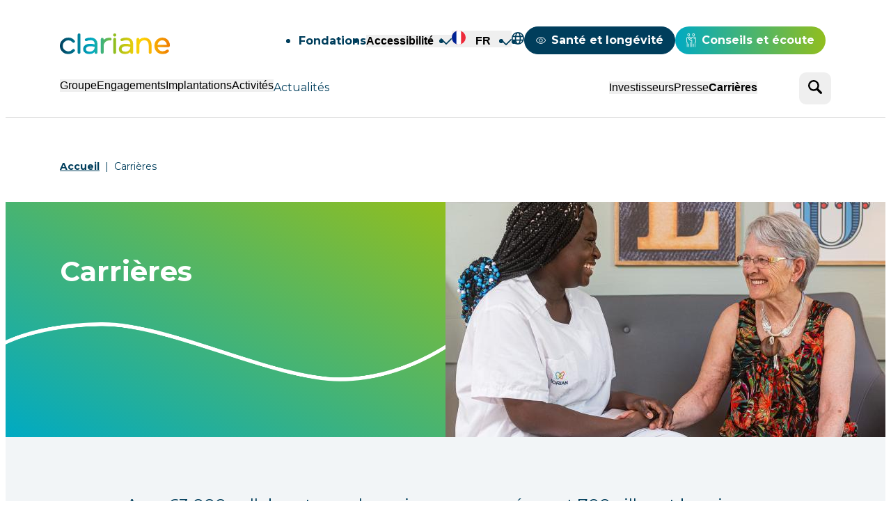

--- FILE ---
content_type: text/html; charset=UTF-8
request_url: https://www.clariane.com/carrieres
body_size: 11968
content:
<!DOCTYPE html>
<html lang="fr" dir="ltr" prefix="content: http://purl.org/rss/1.0/modules/content/  dc: http://purl.org/dc/terms/  foaf: http://xmlns.com/foaf/0.1/  og: http://ogp.me/ns#  rdfs: http://www.w3.org/2000/01/rdf-schema#  schema: http://schema.org/  sioc: http://rdfs.org/sioc/ns#  sioct: http://rdfs.org/sioc/types#  skos: http://www.w3.org/2004/02/skos/core#  xsd: http://www.w3.org/2001/XMLSchema# ">
  <head>
    <meta charset="utf-8" />
<meta name="description" content="Avec 63 000 collaborateurs dans six pays européens et 700 villes et bassins de vie desservis, Clariane constitue l’une des plus importantes communautés de professionnels de santé en Europe. Nos métiers sont des métiers d’avenir : centrés sur la santé et l’accompagnement de l’humain, ils sont porteurs de sens et répondent aux besoins fondamentaux de notre société." />
<link rel="canonical" href="https://www.clariane.com/carrieres" />
<meta property="og:type" content="Carrières" />
<meta property="og:url" content="https://www.clariane.com/carrieres" />
<meta property="og:title" content="Carrières | Clariane" />
<meta property="og:description" content="Avec 63 000 collaborateurs dans six pays européens et 700 villes et bassins de vie desservis, Clariane constitue l’une des plus importantes communautés de professionnels de santé en Europe. Nos métiers sont des métiers d’avenir : centrés sur la santé et l’accompagnement de l’humain, ils sont porteurs de sens et répondent aux besoins fondamentaux de notre société." />
<meta property="og:image" content="https://www.clariane.com/sites/default/files/styles/social_image/public/2023-06/2022-korian-la-pastoria-10-troyes_39_1.jpg?itok=eLD2Otcs" />
<meta name="twitter:card" content="summary_large_image" />
<meta name="twitter:site" content="@clariane" />
<meta name="twitter:description" content="Avec 63 000 collaborateurs dans six pays européens et 700 villes et bassins de vie desservis, Clariane constitue l’une des plus importantes communautés de professionnels de santé en Europe. Nos métiers sont des métiers d’avenir : centrés sur la santé et l’accompagnement de l’humain, ils sont porteurs de sens et répondent aux besoins fondamentaux de notre société." />
<meta name="twitter:title" content="Carrières | Clariane" />
<meta name="twitter:image" content="https://www.clariane.com/sites/default/files/styles/social_image/public/2023-06/2022-korian-la-pastoria-10-troyes_39_1.jpg?itok=eLD2Otcs" />
<meta name="Generator" content="Drupal 10 (https://www.drupal.org)" />
<meta name="MobileOptimized" content="width" />
<meta name="HandheldFriendly" content="true" />
<meta name="viewport" content="width=device-width, initial-scale=1.0" />
<link rel="icon" href="/favicon.ico" type="image/vnd.microsoft.icon" />
<link rel="alternate" hreflang="fr" href="https://www.clariane.com/carrieres" />
<link rel="alternate" hreflang="en" href="https://www.clariane.com/en/careers" />

    <link rel="apple-touch-icon" sizes="180x180" href="/apple-touch-icon.png">
    <link rel="icon" type="image/png" sizes="32x32" href="/favicon-32x32.png">
    <link rel="icon" type="image/png" sizes="16x16" href="/favicon-16x16.png">
    <link rel="manifest" href="/site.webmanifest">
    <link rel="mask-icon" href="/safari-pinned-tab.svg" color="#003e5c">
    <meta name="msapplication-TileColor" content="#ffffff">
    <meta name="theme-color" content="#ffffff">
    <title>Carrières | Clariane</title>
    <link rel="stylesheet" media="all" href="/sites/default/files/css/css_IUVSNl0qwXdnRROc9_1mttYoVAw1ipbq5gKczyA7tFM.css?delta=0&amp;language=fr&amp;theme=korian&amp;include=eJxNy1EKQyEMRNENBV3SI-qgUqOSmI-3-xba0n4MFw5MXopY1DePUDqPVSm7nSXXY2nnGRW5QV-jD7xDm5Wr8m72vf8k-NyeRreGQnbbgcTEBjrpElQWTI-nQRD-5AnXvTZX" />
<link rel="stylesheet" media="all" href="https://cdnjs.cloudflare.com/ajax/libs/font-awesome/4.3.0/css/font-awesome.min.css" />
<link rel="stylesheet" media="all" href="/sites/default/files/css/css_mY4o0F9g6TvkXYPLI3M8H3wqQwVNuxEur4QQmRs6GE0.css?delta=2&amp;language=fr&amp;theme=korian&amp;include=eJxNy1EKQyEMRNENBV3SI-qgUqOSmI-3-xba0n4MFw5MXopY1DePUDqPVSm7nSXXY2nnGRW5QV-jD7xDm5Wr8m72vf8k-NyeRreGQnbbgcTEBjrpElQWTI-nQRD-5AnXvTZX" />
<link rel="stylesheet" media="all" href="/sites/default/files/css/css_eAKon5Rpw9ynv6tT2sBvjqCAU-oXJY45AEvJ_rwhlLM.css?delta=3&amp;language=fr&amp;theme=korian&amp;include=eJxNy1EKQyEMRNENBV3SI-qgUqOSmI-3-xba0n4MFw5MXopY1DePUDqPVSm7nSXXY2nnGRW5QV-jD7xDm5Wr8m72vf8k-NyeRreGQnbbgcTEBjrpElQWTI-nQRD-5AnXvTZX" />


    <!--Tag Piano Analytics -->
                <script>
        window.pdl = window.pdl || {};
        window.pdl.requireConsent = 'v2';
        window.pdl.consent = window.pdl.consent || {};
        window.pdl.consent.products = ['PA'];
        window.pdl.consent = {
          defaultPreset: {
            PA: 'essential' // opt-in par défaut
          }
        };
        window.pdl.consent_items = {
          "PA": {
            "properties": {
              "event_collection_platform": "essential",
              "event_collection_version": "optional"
            },
            "events": {
              "click.download": "optional",
              "ad.click": "essential"
            }
          }
        };
      </script>

            <script>
        window._pac = window._pac || {};
        _pac.enableExtendedOptout = true;
      </script>
        <script src="/themes/custom/korian/assets/piano-analytics.js?v=1.x" minified></script>

    <meta name="viewport" content="width=device-width, initial-scale=1.0"/>
    <link rel="preconnect" href="https://fonts.googleapis.com"/>
    <link rel="preconnect" href="https://fonts.gstatic.com" crossorigin/>
    <link href="https://fonts.googleapis.com/css2?family=Montserrat:wght@400;700;900&display=swap" rel="stylesheet" />    <!--Tag Piano Analytics -->
          
      <script>
        window.didomiOnReady = window.didomiOnReady || [];
        window.didomiOnReady.push(function (Didomi) {
          // Check the consent status for the Piano Analytics vendor
          const userStatus = Didomi.getCurrentUserStatus();
          const defaultStatus =
          userStatus.vendors.hasOwnProperty("pianohybr-R3VKC2r4") &&
          userStatus.vendors["pianohybr-R3VKC2r4"].enabled;
          if (defaultStatus) {
            // If the consent status is true, activate the opt-in visitor mode
            pa.consent.setMode("opt-in");
            pa.consent.setByPurpose('AM','opt-in');
          }
          else {
            // Else, if the visitor mode is not "opt-out", then activate the essential mode
            if (pa.consent.getMode() == null || pa.consent.getMode() !== "opt-out") {
              pa.consent.setMode("essential");
              pa.consent.setByPurpose('AM','essential');
            }
          }
        });
      </script>
      <script>
        window.didomiOnReady = window.didomiOnReady || [];
        window.didomiOnReady.push(function (Didomi) {
          const button = document.getElementById("optout-piano");
          if (button) {
            // Add event handler
            button.addEventListener("click", function () {
              // Open Didomi Transaction
              const transaction = Didomi.openCurrentUserStatusTransaction();
              // Disable a purpose
              transaction.disablePurpose("audiencem-hJxaeGrR");
              // Disable a vendor
              transaction.disableVendor("pianohybr-R3VKC2r4");
              // Save user choices
              transaction.commit();
              pa.consent.setMode("opt-out");
              pa.consent.setByPurpose('AM','opt-out');
            });
          }
        });
      </script>
      <script type="text/javascript">
          pa.setConfigurations({
              site: 637603,
              collectDomain: "https://logs1412.xiti.com"
          });
      </script>
      <!--Tag Didomi Global-->
      <script type="text/javascript">
        window.didomiConfig = {
          languages: {
            enabled: [ "fr" ],
            default: "fr"
          },
          app: {
            privacyPolicyURL: "https://www.clariane.com/protection-des-donnees-personnelles"
          }
        };
      </script>
      <script type="text/javascript">
        window.gdprAppliesGlobally=false;(function(){function a(e){if(!window.frames[e]){if(document.body&&document.body.firstChild){var t=document.body;var n=document.createElement("iframe");n.style.display="none";n.name=e;n.title=e;t.insertBefore(n,t.firstChild)}else{setTimeout(function(){a(e)},5)}}}function e(n,r,o,c,s){function e(e,t,n,a){if(typeof n!=="function"){return}if(!window[r]){window[r]=[]}var i=false;if(s){i=s(e,t,n)}if(!i){window[r].push({command:e,parameter:t,callback:n,version:a})}}e.stub=true;function t(a){if(!window[n]||window[n].stub!==true){return}if(!a.data){return}var i=typeof a.data==="string";var e;try{e=i?JSON.parse(a.data):a.data}catch(t){return}if(e[o]){var r=e[o];window[n](r.command,r.parameter,function(e,t){var n={};n[c]={returnValue:e,success:t,callId:r.callId};a.source.postMessage(i?JSON.stringify(n):n,"*")},r.version)}}if(typeof window[n]!=="function"){window[n]=e;if(window.addEventListener){window.addEventListener("message",t,false)}else{window.attachEvent("onmessage",t)}}}e("__tcfapi","__tcfapiBuffer","__tcfapiCall","__tcfapiReturn");a("__tcfapiLocator");(function(e){var t=document.createElement("script");t.id="spcloader";t.type="text/javascript";t.async=true;t.src="https://sdk.privacy-center.org/"+e+"/loader.js?target="+document.location.hostname;t.charset="utf-8";var n=document.getElementsByTagName("script")[0];n.parentNode.insertBefore(t,n)})("b1b13b62-a41f-494e-bf80-433b33e3f374")})();
      </script>
      </head>
  <body class="path-node page-node-type-page-corporate">
    
      <div class="dialog-off-canvas-main-canvas" data-off-canvas-main-canvas>
        <a href="#content" class="c-skip-link">Aller au contenu</a>
    <header class="c-header" role="banner">
        <div class="o-wrapper">
            <div class="c-header__content">
                

<!-- LOGO -->
<a href="https://www.clariane.com/" class="c-header__logo" title="Clariane">
  <img src="/themes/custom/korian/img/logo-clariane.svg" alt="Accueil - Clariane"/>
</a>

<!-- MENUS -->
<nav class="c-header__inner" role="navigation" aria-label="Menu principal">

  <!-- NAV -->
  <div class="c-nav" id="menu-nav" aria-labelledby="menu-burger" aria-hidden="true">
    <div class="c-nav__content">
      <div class="c-nav__inner">

        <!-- NAV TOP -->
        <div class="c-nav__top">

          <!-- MENU TOP -->
          <ul class="c-nav__options">

            <!-- FONDATIONS -->
            
                <li>
        <a href="/fondations" data-drupal-link-system-path="node/58">Fondations</a>
      </li>
            


            <!-- ACCESSIBILITE -->
            <li>
              <button id="menu2-button" aria-controls="menu2-panel" aria-expanded="false">Accessibilité</button>
              <div class="c-nav-panel" id="menu2-panel" aria-labelledby="menu2-button" aria-hidden="true">
                <div class="c-nav-panel__content">
                  <div class="c-nav-panel__intro">
                    <div class="c-nav-panel__head">
                      <button class="c-nav-panel__back" aria-controls="menu2-panel">
                        <span class="u-sr-only">Retour au menu</span>
                      </button>
                      <div class="c-nav-panel__title" role="heading" aria-level="2">Accessibilité</div>
                    </div>
                  </div>
                  <div class="c-nav-panel__inner">
                    <ul class="c-nav-panel__links">
                      <li>
                        <div class="c-toggle">
                          <input type="checkbox" id="toggle-animation">
                          <label for="toggle-animation">Sans animation</label>
                        </div>
                      </li>
                      <li>
                        <div class="c-toggle">
                          <input type="checkbox" id="toggle-contrast">
                          <label for="toggle-contrast">Contrastes renforcés</label>
                        </div>
                      </li>
                    </ul>
                  </div>
                </div>
              </div>
            </li>

            <!-- LANGUES -->
            <li>
              <button id="menu3-button" aria-controls="menu3-panel" aria-expanded="true">
                <img src="/themes/custom/korian/img/flag-fr.svg" alt="">
                FR
              </button>
              <div class="c-nav-panel" id="menu3-panel" aria-labelledby="menu3-button" aria-hidden="true">
                <div class="c-nav-panel__content">
                  <div class="c-nav-panel__intro">
                    <div class="c-nav-panel__head">
                      <button class="c-nav-panel__back" aria-controls="menu3-panel">
                        <span class="u-sr-only">Retour au menu</span>
                      </button>
                      <div class="c-nav-panel__title" role="heading" aria-level="2">Langues</div>
                    </div>
                  </div>
                  <div class="c-nav-panel__inner">
                    
<ul class="c-nav-panel__links c-nav-panel__links--langs"><!--<a href="/carrieres" class="language-link is-active" hreflang="fr" data-drupal-link-system-path="node/100" aria-current="page">French</a> : do not remove this line, else will break the urls ! -->
                <li class="is-active">
          <a href="/carrieres" data=""><img src="/themes/custom/korian/img/flag-fr.svg" alt="">Français</a>
        </li><!--<a href="/en/careers" class="language-link" hreflang="en" data-drupal-link-system-path="node/100">English</a> : do not remove this line, else will break the urls ! -->
                <li class="">
          <a href="/en/careers" data=""><img src="/themes/custom/korian/img/flag-en.svg" alt="">English</a>
        </li><li class="">
      <a target="_blank" href="https://www.clariane.es/" data="https://www.clariane.es/"><img src="/themes/custom/korian/img/flag-es.svg" alt="">Español</a>
    </li>

    <li class="">
      <a target="_blank" href="https://www.clariane.it" data="https://www.clariane.it/"><img src="/themes/custom/korian/img/flag-it.svg" alt="">Italiano</a>
    </li>
  </ul>
                  </div>
                </div>
              </div>
            </li>

            <!-- Mappemonde -->
              <li>
    <a href="/l-ecosysteme-clariane">
      <svg aria-hidden="true" width="18" height="18">
        <use href="#icon-globe"></use>
      </svg>
      <span class="u-sr-desktop-only">Mappemonde</span>
    </a>
  </li>



            <!-- Observatoire -->
              <li>
    <a href="/sante-et-longevite" class="c-button c-button--secondary c-button--nav">
      <svg aria-hidden="true" class="o-icon">
        <use href="#icon-eye" />
      </svg>
      Santé et longévité
    </a>
  </li>



            <!-- Conseils et écoute -->
                <li>
        <a target="_blank" href="https://services.clariane.com/" class="c-button c-button--gradient c-button--nav">
            <img src="/themes/custom/korian/img/icon-care-seeker.svg" alt="" />
            Conseils et écoute
        </a>
    </li>


          </ul>
        </div>

        <!-- NAV BOTTOM -->
        <div class="c-nav__bottom">

          <!-- MENU BOTTOM (MAIN) -->
                      
        <ul class="c-nav__menu" >
    
  <li >
          <button id="menu4-button" aria-controls="menu4-panel" aria-expanded="false">
          Groupe
    </button>
          
<div class="c-nav-panel c-nav-panel--has-more" id="menu4-panel" aria-labelledby="menu4-button" aria-hidden="true">
  <div class="c-nav-panel__content">
            <div class="c-nav-panel__intro">
        

      
    <div class="c-nav-panel__head">
      <button class="c-nav-panel__back" aria-controls="menu4-panel">
        <span class="u-sr-only">Retour au menu</span>
      </button>
      <div class="c-nav-panel__title" role="heading" aria-level="2">  Le Groupe
</div>
    </div>
    
                  <p class="c-nav-panel__desc">Clariane, un pionnier européen du soin et de l’accompagnement des personnes fragiles depuis plus de vingt ans.</p>
              
          <a href="/le-groupe" class="c-button c-button--secondary" target="">Accéder à la rubrique</a>
        
  


  </div>
  <div class="c-nav-panel__inner">
            <ul class="c-nav-panel__links">
      
  <li >
          <a href="/le-groupe/qui-sommes-nous" >
          Qui sommes-nous ?
    </a>
      </li>

      
  <li >
          <a href="/le-groupe/histoire-du-groupe" >
          Histoire du Groupe
    </a>
      </li>

      
  <li >
          <a href="/le-groupe/valeurs" >
          Valeurs
    </a>
      </li>

      
  <li >
          <a href="/le-groupe/gouvernance" >
          Gouvernance
    </a>
      </li>

      
  <li >
          <a href="/le-groupe/strategie" >
          Stratégie
    </a>
      </li>

      
  <li >
          <a href="/le-groupe/innovation" >
          Innovation
    </a>
      </li>

      
  <li >
          <a href="/le-groupe/ethique-conformite-rgpd" >
          Éthique, conformité &amp; RGPD
    </a>
      </li>

  </ul>


              

      
    <div class="c-nav-panel__more">
      <div class="c-doc-resume">
        <div class="c-doc-resume__media">
                        
        <img loading="eager" srcset="/sites/default/files/styles/98x138/public/2025-12/CLA-3VOLETS-INSTIT-pages-3.pdf_.png?itok=tIO45R-g 98w, /sites/default/files/styles/114x161/public/2025-12/CLA-3VOLETS-INSTIT-pages-3.pdf_.png?itok=OIyu2En1 114w, /sites/default/files/styles/196x276/public/2025-12/CLA-3VOLETS-INSTIT-pages-3.pdf_.png?itok=_4jDpgSk 196w" sizes="(min-width: 80rem) 114px, 98px" src="/sites/default/files/styles/98x138/public/2025-12/CLA-3VOLETS-INSTIT-pages-3.pdf_.png?itok=tIO45R-g" alt="" typeof="foaf:Image" />






                  </div>
        <div class="c-doc-resume__content">
          
          <p class="c-doc-resume__title">  Clariane en bref
</p>
          
                   
                                                            <div class="c-download u-stretched-link">
                <svg aria-hidden="true" class="o-icon"><use href="#icon-download"></use></svg>
                <a  href="/sites/default/files/2025-02/CLA-Plaquette-2025.pdf" aria-label="Télécharger Clariane en bref - PDF - FR - 2,06 Mo - ouverture dans un nouvel onglet" aria-title="Clariane en bref" target="_blank">Télécharger</a>
                <span>(PDF, FR, 2,06 Mo)</span>
              </div>
                                
        </div>
      </div>
    </div>

  


      </div>

      </div>
</div>


      </li>

      
  <li >
          <button id="menu5-button" aria-controls="menu5-panel" aria-expanded="false">
          Engagements
    </button>
          
<div class="c-nav-panel c-nav-panel--has-more" id="menu5-panel" aria-labelledby="menu5-button" aria-hidden="true">
  <div class="c-nav-panel__content">
            <div class="c-nav-panel__intro">
        

      
    <div class="c-nav-panel__head">
      <button class="c-nav-panel__back" aria-controls="menu5-panel">
        <span class="u-sr-only">Retour au menu</span>
      </button>
      <div class="c-nav-panel__title" role="heading" aria-level="2">  Nos engagements
</div>
    </div>
    
                  <p class="c-nav-panel__desc">Une communauté engagée, qui déploie des pratiques sociales et environnementales.</p>
              
          <a href="/engagements" class="c-button c-button--secondary" target="">Accéder à la rubrique</a>
        
  


  </div>
  <div class="c-nav-panel__inner">
            <ul class="c-nav-panel__links">
      
  <li >
          <a href="/engagements/notre-mission" >
          Notre mission
    </a>
      </li>

      
  <li >
          <a href="/engagements/nos-engagements" >
          Nos engagements
    </a>
      </li>

      
  <li >
          <a href="/engagements/notre-demarche-rse" >
          Notre démarche RSE
    </a>
      </li>

      
  <li >
          <a href="/engagements/notre-pilotage" >
          Notre pilotage
    </a>
      </li>

      
  <li >
          <a href="/engagements/nos-indicateurs" >
          Nos indicateurs
    </a>
      </li>

  </ul>


              

      
    <div class="c-nav-panel__more">
      <div class="c-doc-resume">
        <div class="c-doc-resume__media">
                        
        <img loading="eager" srcset="/sites/default/files/styles/98x138/public/2025-04/DEU_2024_FR.png?itok=HgH6SEZ_ 98w, /sites/default/files/styles/114x161/public/2025-04/DEU_2024_FR.png?itok=1pmge-1K 114w, /sites/default/files/styles/196x276/public/2025-04/DEU_2024_FR.png?itok=DkoEjLFb 196w" sizes="(min-width: 80rem) 114px, 98px" src="/sites/default/files/styles/98x138/public/2025-04/DEU_2024_FR.png?itok=HgH6SEZ_" alt="Document d’enregistrement universel 2024" typeof="foaf:Image" />






                  </div>
        <div class="c-doc-resume__content">
          
          <p class="c-doc-resume__title">  Document d’enregistrement universel 2024
</p>
          
                   
                                                            <div class="c-download u-stretched-link">
                <svg aria-hidden="true" class="o-icon"><use href="#icon-download"></use></svg>
                <a  href="/sites/default/files/2025-04/CLARIANE_DEU_2024_FR_MEL.pdf" aria-label="Télécharger Document d’enregistrement universel 2024 - PDF - FR - 16,8 Mo - ouverture dans un nouvel onglet" aria-title="Document d’enregistrement universel 2024" target="_blank">Télécharger</a>
                <span>(PDF, FR, 16,8 Mo)</span>
              </div>
                                
        </div>
      </div>
    </div>

  


      </div>

      </div>
</div>


      </li>

      
  <li >
          <button id="menu6-button" aria-controls="menu6-panel" aria-expanded="false">
          Implantations
    </button>
          
<div class="c-nav-panel c-nav-panel--has-more" id="menu6-panel" aria-labelledby="menu6-button" aria-hidden="true">
  <div class="c-nav-panel__content">
            <div class="c-nav-panel__intro">
        

      
    <div class="c-nav-panel__head">
      <button class="c-nav-panel__back" aria-controls="menu6-panel">
        <span class="u-sr-only">Retour au menu</span>
      </button>
      <div class="c-nav-panel__title" role="heading" aria-level="2">  Nos implantations
</div>
    </div>
    
                  <p class="c-nav-panel__desc">Clariane, une présence dans six pays ; un développement dynamique et maîtrisé par et pour les territoires.</p>
              
          <a href="/nos-implantations" class="c-button c-button--secondary" target="">Accéder à la rubrique</a>
        
  


  </div>
  <div class="c-nav-panel__inner">
            <ul class="c-nav-panel__links">
      
  <li >
          <a href="/nos-implantations/clariane-en-france" >
          Clariane en France
    </a>
      </li>

      
  <li >
          <a href="/nos-implantations/clariane-en-allemagne" >
          Clariane en Allemagne
    </a>
      </li>

      
  <li >
          <a href="/nos-implantations/clariane-en-belgique" >
          Clariane en Belgique
    </a>
      </li>

      
  <li >
          <a href="/nos-implantations/clariane-aux-pays-bas" >
          Clariane aux Pays-Bas
    </a>
      </li>

      
  <li >
          <a href="/nos-implantations/clariane-en-espagne" >
          Clariane en Espagne
    </a>
      </li>

      
  <li >
          <a href="/nos-implantations/clariane-en-italie" >
          Clariane en Italie
    </a>
      </li>

  </ul>


              

      
    <div class="c-nav-panel__more">
      <div class="c-doc-resume">
        <div class="c-doc-resume__media">
                        
        <img loading="eager" srcset="/sites/default/files/styles/98x138/public/2025-12/CLA-3VOLETS-INSTIT-pages-3.pdf_.png?itok=tIO45R-g 98w, /sites/default/files/styles/114x161/public/2025-12/CLA-3VOLETS-INSTIT-pages-3.pdf_.png?itok=OIyu2En1 114w, /sites/default/files/styles/196x276/public/2025-12/CLA-3VOLETS-INSTIT-pages-3.pdf_.png?itok=_4jDpgSk 196w" sizes="(min-width: 80rem) 114px, 98px" src="/sites/default/files/styles/98x138/public/2025-12/CLA-3VOLETS-INSTIT-pages-3.pdf_.png?itok=tIO45R-g" alt="" typeof="foaf:Image" />






                  </div>
        <div class="c-doc-resume__content">
          
          <p class="c-doc-resume__title">  Clariane en bref
</p>
          
                   
                                                            <div class="c-download u-stretched-link">
                <svg aria-hidden="true" class="o-icon"><use href="#icon-download"></use></svg>
                <a  href="/sites/default/files/2025-02/CLA-Plaquette-2025.pdf" aria-label="Télécharger Clariane en bref - PDF - FR - 2,06 Mo - ouverture dans un nouvel onglet" aria-title="Clariane en bref" target="_blank">Télécharger</a>
                <span>(PDF, FR, 2,06 Mo)</span>
              </div>
                                
        </div>
      </div>
    </div>

  


      </div>

      </div>
</div>


      </li>

      
  <li >
          <button id="menu7-button" aria-controls="menu7-panel" aria-expanded="false">
          Activités
    </button>
          
<div class="c-nav-panel c-nav-panel--has-more" id="menu7-panel" aria-labelledby="menu7-button" aria-hidden="true">
  <div class="c-nav-panel__content">
            <div class="c-nav-panel__intro">
        

      
    <div class="c-nav-panel__head">
      <button class="c-nav-panel__back" aria-controls="menu7-panel">
        <span class="u-sr-only">Retour au menu</span>
      </button>
      <div class="c-nav-panel__title" role="heading" aria-level="2">  Nos activités
</div>
    </div>
    
                  <p class="c-nav-panel__desc">Clariane, un acteur engagé du soin, de la santé et de l’hospitalité.</p>
              
          <a href="/activites" class="c-button c-button--secondary" target="">Accéder à la rubrique</a>
        
  


  </div>
  <div class="c-nav-panel__inner">
            <ul class="c-nav-panel__links">
      
  <li >
          <a href="/activites/les-maisons-de-retraite-medicalisees" >
          Maisons de retraite médicalisées
    </a>
      </li>

      
  <li >
          <a href="/activites/les-etablissements-et-services-de-sante-specialises" >
          Établissements et services de santé spécialisés
    </a>
      </li>

      
  <li >
          <a href="/activites/domicile-et-habitat-partage" >
          Domicile et habitat partagé
    </a>
      </li>

  </ul>


              

      
    <div class="c-nav-panel__more">
      <div class="c-doc-resume">
        <div class="c-doc-resume__media">
                        
        <img loading="eager" srcset="/sites/default/files/styles/98x138/public/2025-12/CLA-3VOLETS-INSTIT-pages-3.pdf_.png?itok=tIO45R-g 98w, /sites/default/files/styles/114x161/public/2025-12/CLA-3VOLETS-INSTIT-pages-3.pdf_.png?itok=OIyu2En1 114w, /sites/default/files/styles/196x276/public/2025-12/CLA-3VOLETS-INSTIT-pages-3.pdf_.png?itok=_4jDpgSk 196w" sizes="(min-width: 80rem) 114px, 98px" src="/sites/default/files/styles/98x138/public/2025-12/CLA-3VOLETS-INSTIT-pages-3.pdf_.png?itok=tIO45R-g" alt="" typeof="foaf:Image" />






                  </div>
        <div class="c-doc-resume__content">
          
          <p class="c-doc-resume__title">  Clariane en bref
</p>
          
                   
                                                            <div class="c-download u-stretched-link">
                <svg aria-hidden="true" class="o-icon"><use href="#icon-download"></use></svg>
                <a  href="/sites/default/files/2025-02/CLA-Plaquette-2025.pdf" aria-label="Télécharger Clariane en bref - PDF - FR - 2,06 Mo - ouverture dans un nouvel onglet" aria-title="Clariane en bref" target="_blank">Télécharger</a>
                <span>(PDF, FR, 2,06 Mo)</span>
              </div>
                                
        </div>
      </div>
    </div>

  


      </div>

      </div>
</div>


      </li>

      
  <li >
          <a href="/actualites" >
          Actualités
    </a>
      </li>

      </ul>
        <ul class="c-nav__menu" >
    
  <li >
          <button id="menu9-button" aria-controls="menu9-panel" aria-expanded="false">
          Investisseurs
    </button>
          
<div class="c-nav-panel c-nav-panel--has-more" id="menu9-panel" aria-labelledby="menu9-button" aria-hidden="true">
  <div class="c-nav-panel__content">
            <div class="c-nav-panel__intro">
        

      
    <div class="c-nav-panel__head">
      <button class="c-nav-panel__back" aria-controls="menu9-panel">
        <span class="u-sr-only">Retour au menu</span>
      </button>
      <div class="c-nav-panel__title" role="heading" aria-level="2">  Espace investisseurs
</div>
    </div>
    
                  <p class="c-nav-panel__desc">Retrouvez les dernières actualités et publications financières du Groupe Clariane.</p>
              
          <a href="/espace-investisseurs" class="c-button c-button--secondary" target="">Accéder à la rubrique</a>
        
  


  </div>
  <div class="c-nav-panel__inner">
            <ul class="c-nav-panel__links">
      
  <li >
          <button id="submenu1-menu9-button" aria-controls="submenu1-menu9-panel" aria-expanded="false">
          Résultats et présentations
    </button>
          
<div class="c-nav-panel " id="submenu1-menu9-panel" aria-labelledby="submenu1-menu9-button" aria-hidden="true">
  <div class="c-nav-panel__content">
            <div class="c-nav-panel__intro">
    <div class="c-nav-panel__head">
      <button class="c-nav-panel__back" aria-controls="submenu1-menu9-panel"><span class="u-sr-only">Retour au menu</span></button>
      <div class="c-nav-panel__title" role="heading" aria-level="2">Résultats et présentations</div>
    </div>
  </div>
  <div class="c-nav-panel__inner">
            <ul class="c-nav-panel__links">
      
  <li >
          <a href="/espace-investisseurs/resultats" >
          Résultats
    </a>
      </li>

      
  <li >
          <a href="/espace-investisseurs/capital-markets-day" >
          Capital Markets Day
    </a>
      </li>

  </ul>


      </div>

      </div>
</div>


      </li>

      
  <li >
          <a href="/espace-investisseurs/communiques-financiers" >
          Communiqués financiers
    </a>
      </li>

      
  <li >
          <a href="/espace-investisseurs/financements" >
          Financements
    </a>
      </li>

      
  <li >
          <a href="/espace-investisseurs/informations-reglementees" >
          Informations réglementées
    </a>
      </li>

      
  <li >
          <button id="submenu3-menu9-button" aria-controls="submenu3-menu9-panel" aria-expanded="false">
          Transparence et RSE
    </button>
          
<div class="c-nav-panel " id="submenu3-menu9-panel" aria-labelledby="submenu3-menu9-button" aria-hidden="true">
  <div class="c-nav-panel__content">
            <div class="c-nav-panel__intro">
    <div class="c-nav-panel__head">
      <button class="c-nav-panel__back" aria-controls="submenu3-menu9-panel"><span class="u-sr-only">Retour au menu</span></button>
      <div class="c-nav-panel__title" role="heading" aria-level="2">Transparence et RSE</div>
    </div>
  </div>
  <div class="c-nav-panel__inner">
            <ul class="c-nav-panel__links">
      
  <li >
          <a href="/espace-investisseurs/qualite" >
          Qualité
    </a>
      </li>

      
  <li >
          <a href="/espace-investisseurs/ressources-humaines" >
          Ressources humaines
    </a>
      </li>

      
  <li >
          <a href="/espace-investisseurs/politiques-et-indicateurs-rse" >
          Politiques et indicateurs RSE
    </a>
      </li>

      
  <li >
          <a href="/espace-investisseurs/autres-reponses-mediatiques" >
          Autres
    </a>
      </li>

  </ul>


      </div>

      </div>
</div>


      </li>

      
  <li >
          <a href="/espace-investisseurs/agenda" >
          Agenda
    </a>
      </li>

      
  <li >
          <button id="submenu4-menu9-button" aria-controls="submenu4-menu9-panel" aria-expanded="false">
          Actionnaires
    </button>
          
<div class="c-nav-panel " id="submenu4-menu9-panel" aria-labelledby="submenu4-menu9-button" aria-hidden="true">
  <div class="c-nav-panel__content">
            <div class="c-nav-panel__intro">
    <div class="c-nav-panel__head">
      <button class="c-nav-panel__back" aria-controls="submenu4-menu9-panel"><span class="u-sr-only">Retour au menu</span></button>
      <div class="c-nav-panel__title" role="heading" aria-level="2">Actionnaires</div>
    </div>
  </div>
  <div class="c-nav-panel__inner">
            <ul class="c-nav-panel__links">
      
  <li >
          <a href="/espace-investisseurs/chiffres-cles" >
          Chiffres-clés
    </a>
      </li>

      
  <li >
          <a href="/espace-investisseurs/assemblees-generales" >
          Assemblées générales
    </a>
      </li>

      
  <li >
          <a href="/espace-investisseurs/l-action-clariane" >
          L’action Clariane
    </a>
      </li>

  </ul>


      </div>

      </div>
</div>


      </li>

      
  <li >
          <a href="/espace-investisseurs/augmentation-de-capital" >
          Augmentation de capital
    </a>
      </li>

      
  <li >
          <a href="/espace-investisseurs/contact-investisseurs" >
          Contact investisseurs
    </a>
      </li>

      
  <li >
          <a href="/espace-investisseurs/s-inscrire-a-la-newsletter-investisseur" >
          S&#039;inscrire à la newsletter
    </a>
      </li>

  </ul>


              

      
    <div class="c-nav-panel__more">
      <div class="c-doc-resume">
        <div class="c-doc-resume__media">
                        
        <img loading="eager" srcset="/sites/default/files/styles/98x138/public/2025-04/DEU_2024_FR.png?itok=HgH6SEZ_ 98w, /sites/default/files/styles/114x161/public/2025-04/DEU_2024_FR.png?itok=1pmge-1K 114w, /sites/default/files/styles/196x276/public/2025-04/DEU_2024_FR.png?itok=DkoEjLFb 196w" sizes="(min-width: 80rem) 114px, 98px" src="/sites/default/files/styles/98x138/public/2025-04/DEU_2024_FR.png?itok=HgH6SEZ_" alt="Document d’enregistrement universel 2024" typeof="foaf:Image" />






                  </div>
        <div class="c-doc-resume__content">
          
          <p class="c-doc-resume__title">  Document d’enregistrement universel 2024
</p>
          
                   
                                                            <div class="c-download u-stretched-link">
                <svg aria-hidden="true" class="o-icon"><use href="#icon-download"></use></svg>
                <a  href="/sites/default/files/2025-04/CLARIANE_DEU_2024_FR_MEL.pdf" aria-label="Télécharger Document d’enregistrement universel 2024 - PDF - FR - 16,8 Mo - ouverture dans un nouvel onglet" aria-title="Document d’enregistrement universel 2024" target="_blank">Télécharger</a>
                <span>(PDF, FR, 16,8 Mo)</span>
              </div>
                                
        </div>
      </div>
    </div>

  


      </div>

      </div>
</div>


      </li>

      
  <li >
          <button id="menu10-button" aria-controls="menu10-panel" aria-expanded="false">
          Presse
    </button>
          
<div class="c-nav-panel " id="menu10-panel" aria-labelledby="menu10-button" aria-hidden="true">
  <div class="c-nav-panel__content">
            <div class="c-nav-panel__intro">
        

      
    <div class="c-nav-panel__head">
      <button class="c-nav-panel__back" aria-controls="menu10-panel">
        <span class="u-sr-only">Retour au menu</span>
      </button>
      <div class="c-nav-panel__title" role="heading" aria-level="2">  Espace presse
</div>
    </div>
    
                  <p class="c-nav-panel__desc">Retrouvez ici toutes les actualités presse du Groupe Clariane.</p>
              
          <a href="/espace-presse" class="c-button c-button--secondary" target="">Accéder à la rubrique</a>
        
  


  </div>
  <div class="c-nav-panel__inner">
            <ul class="c-nav-panel__links">
      
  <li >
          <a href="/espace-presse/communiques-de-presse" >
          Communiqués de presse
    </a>
      </li>

      
  <li >
          <a href="/espace-presse/dossiers-et-publications" >
          Dossiers et publications
    </a>
      </li>

      
  <li >
          <a href="/espace-presse/mediatheque" >
          Médiathèque
    </a>
      </li>

      
  <li >
          <a href="/espace-presse/nos-interventions-medias" >
          Interventions média
    </a>
      </li>

      
  <li >
          <a href="/espace-presse/formulaire-de-contact-presse" >
          Contact presse
    </a>
      </li>

  </ul>


      </div>

      </div>
</div>


      </li>

      
  <li  class="is-active">
          <button id="menu11-button" aria-controls="menu11-panel" aria-expanded="false">
          Carrières
    </button>
          
<div class="c-nav-panel " id="menu11-panel" aria-labelledby="menu11-button" aria-hidden="true">
  <div class="c-nav-panel__content">
            <div class="c-nav-panel__intro">
        

      
    <div class="c-nav-panel__head">
      <button class="c-nav-panel__back" aria-controls="menu11-panel">
        <span class="u-sr-only">Retour au menu</span>
      </button>
      <div class="c-nav-panel__title" role="heading" aria-level="2">  Carrières
</div>
    </div>
    
                  <p class="c-nav-panel__desc">Clariane, un employeur de premier plan, une entreprise apprenante.</p>
              
          <a href="/carrieres" class="c-button c-button--secondary" target="">Accéder à la rubrique</a>
        
  


  </div>
  <div class="c-nav-panel__inner">
            <ul class="c-nav-panel__links">
      
  <li >
          <a href="/carrieres/l-humain-au-coeur-de-la-strategie" >
          L’humain au coeur de la stratégie
    </a>
      </li>

      
  <li >
          <a href="/carrieres/rejoindre-clariane" >
          Rejoindre Clariane
    </a>
      </li>

      
  <li >
          <a href="/carrieres/se-former-chez-clariane" >
          Se former chez Clariane
    </a>
      </li>

      
  <li >
          <a href="/carrieres/clariane-accueille" >
          Clariane accueille
    </a>
      </li>

      
  <li >
          <a href="/carrieres/clariane-prend-soin" >
          Clariane prend soin
    </a>
      </li>

      
  <li >
          <a href="/carrieres/clariane-motive" >
          Clariane motive
    </a>
      </li>

      
  <li >
          <a href="/carrieres/clariane-dialogue" >
          Clariane dialogue
    </a>
      </li>

  </ul>


      </div>

      </div>
</div>


      </li>

      </ul>
  

          
        </div>

      </div>
    </div>
  </div>

  <!-- ICONS -->
  <div class="c-header__icons">

    <!-- SEARCH ICON -->
    <button class="c-header__search js-toggle-search" id="menu-search-toggle" aria-controls="menu-search-results" aria-expanded="false">
      <span class="u-sr-only">Rechercher</span>
      <svg aria-hidden="true" class="o-icon"><use href="#icon-search"></use></svg>
    </button>

    <!-- SEARCH BAR -->
    
  <div class="c-search" id="menu-search-results" aria-labelledby="menu-search-toggle" aria-hidden="true">
    <div class="c-search__head"><form action="/recherche" method="post" id="custom-korian-recherche-header" accept-charset="UTF-8" class="c-search__form">
  <form>
  	<input autocomplete="off" data-drupal-selector="form-2l1scqw231ifgelbo5ushr5wmerk6hl-2tyosuogpdk" type="hidden" name="form_build_id" value="form-2l1scQw231ifgeLBo5UsHR5WMeRK6hL-2TYOsuoGpDk"/>


  
  	<input data-drupal-selector="edit-custom-korian-recherche-header" type="hidden" name="form_id" value="custom_korian_recherche_header"/>



  
	<input class="c-search__control form-search required" title="Votre recherche doit faire au moins 3 caractères" data-autocomplete-path="/search_api_autocomplete/recherche_autocomplete" pattern=".{3,}" role="combobox" aria-haspopup="grid" aria-autocomplete="list" aria-expanded="false" data-drupal-selector="edit-search" type="search" id="edit-search--2" name="search" maxlength="128" placeholder="Que recherchez-vous ?" required="required" aria-required="true"/>


  
			<button data-twig-suggestion="search_results_submit" class="c-search__submit button js-form-submit form-submit" title="Rechercher" data-drupal-selector="search-header" type="submit" id="search_header" name="op" value="Rechercher">
			<svg aria-hidden="true" class="o-icon">
				<use href="#icon-search"></use>
			</svg>
		</button>
	

</form>
</form>
</div>
    <p class="c-search__limit">Votre recherche doit faire au moins 3 caractères</p>
    <!-- <p class="c-search__no-results">Il n’y a aucun résultat pour cette recherche</p> -->
    <ul class="c-search__history"></ul>
  </div>


    <!-- MENU ICON -->
    <button class="c-header__burger js-toggle-nav" id="menu-burger" aria-controls="menu-nav" aria-expanded="false">
      <span><span class="u-sr-only">Menu</span></span>
    </button>

  </div>

</nav>

            </div>
        </div>
    </header>

  <div data-drupal-messages-fallback class="hidden"></div>


	
	
  <div id="block-korian-content">
  
    
      <main role="main" class="c-main" id="content">

	<div class="o-wrapper">
		<div>
  
    
        <nav role="navigation" aria-label="Fil d'Ariane" class="c-breadcrumbs ">
    <ol class="c-breadcrumbs__list">
                <li>
              <a href="/" >Accueil</a>
            </li>
                <li>
              <p title="Carrières">Carrières</p>
            </li>
        </ol>
  </nav>


  </div>

	</div>
	<div class="c-page-intro c-page-intro--illu">

		<div class="c-page-intro__head ">
			<div class="c-page-intro__inner">
				<div class="o-wrapper">
					
					<h1 class="c-page-intro__title">Carrières</h1>
					
				</div>
			</div>
			<div class="c-page-intro__media">
				  
        <img loading="eager" srcset="/sites/default/files/styles/504x524/public/2023-06/2022-korian-la-pastoria-10-troyes_39_1.jpg?itok=gxwretkp 504w, /sites/default/files/styles/576x449/public/2023-06/2022-korian-la-pastoria-10-troyes_39_1.jpg?itok=6Laj6dTe 576w, /sites/default/files/styles/632x524/public/2023-06/2022-korian-la-pastoria-10-troyes_39_1.jpg?itok=vnQq6kQU 632w, /sites/default/files/styles/768x490/public/2023-06/2022-korian-la-pastoria-10-troyes_39_1.jpg?itok=xO79h_AZ 768w, /sites/default/files/styles/952x524/public/2023-06/2022-korian-la-pastoria-10-troyes_39_1.jpg?itok=K3sVRTwj 952w, /sites/default/files/styles/1152x898/public/2023-06/2022-korian-la-pastoria-10-troyes_39_1.jpg?itok=tjNnOwBh 1152w, /sites/default/files/styles/1536x980/public/2023-06/2022-korian-la-pastoria-10-troyes_39_1.jpg?itok=V5QiwL5d 1536w" sizes="(max-width: 36rem) 576px, (max-width: 48rem) 768px, (max-width: 64rem) 504px, (max-width: 80rem) 632px, (max-width: 96rem) 768px, 50vw" src="/sites/default/files/styles/504x524/public/2023-06/2022-korian-la-pastoria-10-troyes_39_1.jpg?itok=gxwretkp" alt="" typeof="foaf:Image" />






			</div>
		</div>

		<div class="c-page-intro__content">
			<div class="o-wrapper">
				<div class="c-page-intro__desc">
					<p>
							Avec 63 000 collaborateurs dans six pays européens et 700 villes et bassins de vie desservis, Clariane constitue l’une des plus importantes communautés de professionnels de santé en Europe. Nos métiers sont des métiers d’avenir : centrés sur la santé et l’accompagnement de l’humain, ils sont porteurs de sens et répondent aux besoins fondamentaux de notre société.

					</p>
				</div>
			</div>
		</div>
	</div>
	
	  
<section class="c-content-section ">
	<div class="o-wrapper">
		<div class="c-content-section__block">
						<ul class="c-grid c-grid--gap-large">
									<li class="c-grid__col">
						
<div class="c-card-page u-stretched-link">
  <div class="c-card-page__media">
                <img loading="eager" srcset="/sites/default/files/styles/334x222/public/2024-12/CLARIANE__Espagne_Cian_2024_LiviaSaavedra_8S0A7089_0.jpg?itok=6djcl26h 334w, /sites/default/files/styles/464x309/public/2024-12/CLARIANE__Espagne_Cian_2024_LiviaSaavedra_8S0A7089_0.jpg?itok=H98rIYaE 464w, /sites/default/files/styles/520x338/public/2024-12/CLARIANE__Espagne_Cian_2024_LiviaSaavedra_8S0A7089_0.jpg?itok=U8eXSCUn 520w, /sites/default/files/styles/537x349/public/2024-12/CLARIANE__Espagne_Cian_2024_LiviaSaavedra_8S0A7089_0.jpg?itok=maggG-yR 537w, /sites/default/files/styles/668x444/public/2024-12/CLARIANE__Espagne_Cian_2024_LiviaSaavedra_8S0A7089_0.jpg?itok=Grn9F3wD 668w, /sites/default/files/styles/1040x676/public/2024-12/CLARIANE__Espagne_Cian_2024_LiviaSaavedra_8S0A7089_0.jpg?itok=FElv-rV3 1040w" sizes="(min-width: 80rem) 537px, (min-width: 64rem) 464px, (min-width: 48rem) 334px, (min-width: 36rem) 520px, calc(100vw - 32px)" src="/sites/default/files/styles/334x222/public/2024-12/CLARIANE__Espagne_Cian_2024_LiviaSaavedra_8S0A7089_0.jpg?itok=6djcl26h" alt="" typeof="foaf:Image" />




      </div>
  <h3 class="c-card-page__title">
    <a href="/carrieres/l-humain-au-coeur-de-la-strategie">
<span>L’humain au cœur de la stratégie</span>
</a>
  </h3>
  <p class="c-card-page__desc">
      Avec 63 000 collaborateurs dans six pays européens et 700 villes et bassins de vie desservis, Clariane constitue l’une des plus importantes communautés de professionnels de santé en Europe.

  </p>
</div>

					</li>
									<li class="c-grid__col">
						
<div class="c-card-page u-stretched-link">
  <div class="c-card-page__media">
                <img loading="eager" srcset="/sites/default/files/styles/334x222/public/2023-06/2022-korian-les-3-tours-13-la-destrousse_29_0.jpg?itok=s9gwfOah 334w, /sites/default/files/styles/464x309/public/2023-06/2022-korian-les-3-tours-13-la-destrousse_29_0.jpg?itok=hOnxKT-A 464w, /sites/default/files/styles/520x338/public/2023-06/2022-korian-les-3-tours-13-la-destrousse_29_0.jpg?itok=EeKvKf80 520w, /sites/default/files/styles/537x349/public/2023-06/2022-korian-les-3-tours-13-la-destrousse_29_0.jpg?itok=_7q4XHtK 537w, /sites/default/files/styles/668x444/public/2023-06/2022-korian-les-3-tours-13-la-destrousse_29_0.jpg?itok=2dEowIyu 668w, /sites/default/files/styles/1040x676/public/2023-06/2022-korian-les-3-tours-13-la-destrousse_29_0.jpg?itok=SNC57vZA 1040w" sizes="(min-width: 80rem) 537px, (min-width: 64rem) 464px, (min-width: 48rem) 334px, (min-width: 36rem) 520px, calc(100vw - 32px)" src="/sites/default/files/styles/334x222/public/2023-06/2022-korian-les-3-tours-13-la-destrousse_29_0.jpg?itok=s9gwfOah" alt="" typeof="foaf:Image" />




      </div>
  <h3 class="c-card-page__title">
    <a href="/carrieres/rejoindre-clariane">
<span>Rejoindre Clariane</span>
</a>
  </h3>
  <p class="c-card-page__desc">
      Clariane est un employeur de premier plan qui anime une communauté de 63 000 professionnels dans les six pays européens où le Groupe est implanté.

  </p>
</div>

					</li>
									<li class="c-grid__col">
						
<div class="c-card-page u-stretched-link">
  <div class="c-card-page__media">
                <img loading="eager" srcset="/sites/default/files/styles/334x222/public/2024-12/CLARIANE__France_KORIAN_EhpadLesIssambres_2024_LiviaSaavedra_8S0A2760.jpg?itok=y-6Hkabr 334w, /sites/default/files/styles/464x309/public/2024-12/CLARIANE__France_KORIAN_EhpadLesIssambres_2024_LiviaSaavedra_8S0A2760.jpg?itok=OOV7HWW9 464w, /sites/default/files/styles/520x338/public/2024-12/CLARIANE__France_KORIAN_EhpadLesIssambres_2024_LiviaSaavedra_8S0A2760.jpg?itok=NvT61OdU 520w, /sites/default/files/styles/537x349/public/2024-12/CLARIANE__France_KORIAN_EhpadLesIssambres_2024_LiviaSaavedra_8S0A2760.jpg?itok=BMiVtWir 537w, /sites/default/files/styles/668x444/public/2024-12/CLARIANE__France_KORIAN_EhpadLesIssambres_2024_LiviaSaavedra_8S0A2760.jpg?itok=1i5HhJr2 668w, /sites/default/files/styles/1040x676/public/2024-12/CLARIANE__France_KORIAN_EhpadLesIssambres_2024_LiviaSaavedra_8S0A2760.jpg?itok=HjY3lv8p 1040w" sizes="(min-width: 80rem) 537px, (min-width: 64rem) 464px, (min-width: 48rem) 334px, (min-width: 36rem) 520px, calc(100vw - 32px)" src="/sites/default/files/styles/334x222/public/2024-12/CLARIANE__France_KORIAN_EhpadLesIssambres_2024_LiviaSaavedra_8S0A2760.jpg?itok=y-6Hkabr" alt="" typeof="foaf:Image" />




      </div>
  <h3 class="c-card-page__title">
    <a href="/carrieres/se-former-chez-clariane">
<span>Se former chez Clariane</span>
</a>
  </h3>
  <p class="c-card-page__desc">
      Vecteur d’attractivité, de développement des compétences, d’inclusion et d’évolution de carrière, la formation est centrale dans l’accompagnement mis en œuvre par les équipes des ressources humaines de Clariane en Europe.

  </p>
</div>

					</li>
									<li class="c-grid__col">
						
<div class="c-card-page u-stretched-link">
  <div class="c-card-page__media">
                <img loading="eager" srcset="/sites/default/files/styles/334x222/public/2024-12/CLARIANE__France_KORIAN_EhpadLesIssambres_2024_LiviaSaavedra_8S0A1866.jpg?itok=O8FPrR_6 334w, /sites/default/files/styles/464x309/public/2024-12/CLARIANE__France_KORIAN_EhpadLesIssambres_2024_LiviaSaavedra_8S0A1866.jpg?itok=7AqHJVZ- 464w, /sites/default/files/styles/520x338/public/2024-12/CLARIANE__France_KORIAN_EhpadLesIssambres_2024_LiviaSaavedra_8S0A1866.jpg?itok=K7LRKQby 520w, /sites/default/files/styles/537x349/public/2024-12/CLARIANE__France_KORIAN_EhpadLesIssambres_2024_LiviaSaavedra_8S0A1866.jpg?itok=McTOI-VC 537w, /sites/default/files/styles/668x444/public/2024-12/CLARIANE__France_KORIAN_EhpadLesIssambres_2024_LiviaSaavedra_8S0A1866.jpg?itok=ok2e6VyH 668w, /sites/default/files/styles/1040x676/public/2024-12/CLARIANE__France_KORIAN_EhpadLesIssambres_2024_LiviaSaavedra_8S0A1866.jpg?itok=To25nW0D 1040w" sizes="(min-width: 80rem) 537px, (min-width: 64rem) 464px, (min-width: 48rem) 334px, (min-width: 36rem) 520px, calc(100vw - 32px)" src="/sites/default/files/styles/334x222/public/2024-12/CLARIANE__France_KORIAN_EhpadLesIssambres_2024_LiviaSaavedra_8S0A1866.jpg?itok=O8FPrR_6" alt="" typeof="foaf:Image" />




      </div>
  <h3 class="c-card-page__title">
    <a href="/carrieres/clariane-accueille">
<span>Clariane accueille</span>
</a>
  </h3>
  <p class="c-card-page__desc">
      En tant qu’employeur de référence du secteur du soin et de la santé, Clariane développe une politique ambitieuse d’inclusion et de diversité.

  </p>
</div>

					</li>
									<li class="c-grid__col">
						
<div class="c-card-page u-stretched-link">
  <div class="c-card-page__media">
                <img loading="eager" srcset="/sites/default/files/styles/334x222/public/2025-01/CLARIANE_Allemagne_KORIAN_LindenhofM%C3%B6nchengladbach_%202024_LiviaSaavedra_8S0A3008.jpg?itok=SlVek9Dg 334w, /sites/default/files/styles/464x309/public/2025-01/CLARIANE_Allemagne_KORIAN_LindenhofM%C3%B6nchengladbach_%202024_LiviaSaavedra_8S0A3008.jpg?itok=FGGNktvF 464w, /sites/default/files/styles/520x338/public/2025-01/CLARIANE_Allemagne_KORIAN_LindenhofM%C3%B6nchengladbach_%202024_LiviaSaavedra_8S0A3008.jpg?itok=jLm1pA_D 520w, /sites/default/files/styles/537x349/public/2025-01/CLARIANE_Allemagne_KORIAN_LindenhofM%C3%B6nchengladbach_%202024_LiviaSaavedra_8S0A3008.jpg?itok=8qcUQQC4 537w, /sites/default/files/styles/668x444/public/2025-01/CLARIANE_Allemagne_KORIAN_LindenhofM%C3%B6nchengladbach_%202024_LiviaSaavedra_8S0A3008.jpg?itok=hLdhd0nP 668w, /sites/default/files/styles/1040x676/public/2025-01/CLARIANE_Allemagne_KORIAN_LindenhofM%C3%B6nchengladbach_%202024_LiviaSaavedra_8S0A3008.jpg?itok=3PqzqfMk 1040w" sizes="(min-width: 80rem) 537px, (min-width: 64rem) 464px, (min-width: 48rem) 334px, (min-width: 36rem) 520px, calc(100vw - 32px)" src="/sites/default/files/styles/334x222/public/2025-01/CLARIANE_Allemagne_KORIAN_LindenhofM%C3%B6nchengladbach_%202024_LiviaSaavedra_8S0A3008.jpg?itok=SlVek9Dg" alt="" typeof="foaf:Image" />




      </div>
  <h3 class="c-card-page__title">
    <a href="/carrieres/clariane-prend-soin">
<span>Clariane prend soin</span>
</a>
  </h3>
  <p class="c-card-page__desc">
      Le bien-être, la qualité de vie et des conditions de travail des salariés sont des priorités pour Clariane.

  </p>
</div>

					</li>
									<li class="c-grid__col">
						
<div class="c-card-page u-stretched-link">
  <div class="c-card-page__media">
                <img loading="eager" srcset="/sites/default/files/styles/334x222/public/2023-06/2022-korian-la-louisiane-83-hyeres_73-bd_1.jpg?itok=UEcGosB9 334w, /sites/default/files/styles/464x309/public/2023-06/2022-korian-la-louisiane-83-hyeres_73-bd_1.jpg?itok=RFizQx0N 464w, /sites/default/files/styles/520x338/public/2023-06/2022-korian-la-louisiane-83-hyeres_73-bd_1.jpg?itok=mGIRopNS 520w, /sites/default/files/styles/537x349/public/2023-06/2022-korian-la-louisiane-83-hyeres_73-bd_1.jpg?itok=gbI4F3LN 537w, /sites/default/files/styles/668x444/public/2023-06/2022-korian-la-louisiane-83-hyeres_73-bd_1.jpg?itok=W1nt988k 668w, /sites/default/files/styles/1040x676/public/2023-06/2022-korian-la-louisiane-83-hyeres_73-bd_1.jpg?itok=eCSvUSYG 1040w" sizes="(min-width: 80rem) 537px, (min-width: 64rem) 464px, (min-width: 48rem) 334px, (min-width: 36rem) 520px, calc(100vw - 32px)" src="/sites/default/files/styles/334x222/public/2023-06/2022-korian-la-louisiane-83-hyeres_73-bd_1.jpg?itok=UEcGosB9" alt="" typeof="foaf:Image" />




      </div>
  <h3 class="c-card-page__title">
    <a href="/carrieres/clariane-motive">
<span>Clariane motive</span>
</a>
  </h3>
  <p class="c-card-page__desc">
      Offrir des opportunités d’évolution aux collaborateurs désireux de donner une nouvelle orientation à leur carrière fait partie de la responsabilité sociale de Clariane.

  </p>
</div>

					</li>
									<li class="c-grid__col">
						
<div class="c-card-page u-stretched-link">
  <div class="c-card-page__media">
                <img loading="eager" srcset="/sites/default/files/styles/334x222/public/2023-06/2023-inicea-clinique-de-gargan-93-livry-gargan_05.jpg?itok=hNuwdirv 334w, /sites/default/files/styles/464x309/public/2023-06/2023-inicea-clinique-de-gargan-93-livry-gargan_05.jpg?itok=LFzgBkzC 464w, /sites/default/files/styles/520x338/public/2023-06/2023-inicea-clinique-de-gargan-93-livry-gargan_05.jpg?itok=xZpAc4N0 520w, /sites/default/files/styles/537x349/public/2023-06/2023-inicea-clinique-de-gargan-93-livry-gargan_05.jpg?itok=c1J0AnG7 537w, /sites/default/files/styles/668x444/public/2023-06/2023-inicea-clinique-de-gargan-93-livry-gargan_05.jpg?itok=t-XVLFxX 668w, /sites/default/files/styles/1040x676/public/2023-06/2023-inicea-clinique-de-gargan-93-livry-gargan_05.jpg?itok=nmjTzvq9 1040w" sizes="(min-width: 80rem) 537px, (min-width: 64rem) 464px, (min-width: 48rem) 334px, (min-width: 36rem) 520px, calc(100vw - 32px)" src="/sites/default/files/styles/334x222/public/2023-06/2023-inicea-clinique-de-gargan-93-livry-gargan_05.jpg?itok=hNuwdirv" alt="" typeof="foaf:Image" />




      </div>
  <h3 class="c-card-page__title">
    <a href="/carrieres/clariane-dialogue">
<span>Clariane dialogue</span>
</a>
  </h3>
  <p class="c-card-page__desc">
      Le dialogue social s’effectue à quatre niveaux au sein du groupe Clariane : à l’échelon local, puis régional, national et enfin européen.

  </p>
</div>

					</li>
							</ul>
		</div>
	</div>
</section>

  	
<section class="c-content-section c-content-section--bg">
	<div class="o-wrapper">
											<div class="c-content-section__block c-content-section__block--narrow">
	<ul class="c-block-images">
				<li>  <img loading="lazy" src="/sites/default/files/2024-01/top-employer-europe-2024.svg" typeof="foaf:Image" />

</li>
				<li>  <img loading="lazy" src="/sites/default/files/2024-01/top-employer-germany-2024.svg" typeof="foaf:Image" />

</li>
				<li>  <img loading="lazy" src="/sites/default/files/2024-01/top-employer-france-2024.svg" typeof="foaf:Image" />

</li>
				<li>  <img loading="lazy" src="/sites/default/files/2024-01/top-employer-belgium-2024.svg" alt="Top Employer Belgique 2024" typeof="foaf:Image" />

</li>
				<li>  <img loading="lazy" src="/sites/default/files/2024-01/top-employer-italy-2024.svg" typeof="foaf:Image" />

</li>
			</ul>
</div>

					
	</div>
</section>



	
	  
  
</main>

  </div>


	
	
    <footer role="contentinfo" class="c-footer">
        <div class="c-footer__content">
            <div class="o-wrapper">
                <div class="c-footer__inner">
                    <div class="c-footer__info">
                        <a href="https://www.clariane.com/" class="c-footer__logo" title="Clariane"><img src="/themes/custom/korian/img/logo-clariane-white.svg" alt="Accueil - Clariane"/></a>

                                                    <div class="c-box-accessibility">
                                <h2 class="c-box-accessibility__title">Accessibilité numérique</h2>
                                <p>Accessibilité partiellement conforme : 81,9 % des critères du RGAA 4 sont respectés.</br>
Preuve de notre engagement dans l'inclusion numérique.&nbsp;</p>

                                <a href="/accessibilite" class="c-box-accessibility__link">En savoir plus</a>

                            </div>
                                            </div>
                    <div class="c-footer__more">
                        <div class="c-footer__row">
			<div class="c-footer__col">
			<h2 class="c-footer__title"><span>Accès directs</span></h2>
												<ul class="c-footer__links">
																					<li><a href="/le-groupe" data-drupal-link-system-path="node/88">Groupe</a></li>
																												<li><a href="/engagements" data-drupal-link-system-path="node/105">Engagements</a></li>
																												<li><a href="/nos-implantations" data-drupal-link-system-path="node/151">Implantations</a></li>
																												<li><a href="/activites" data-drupal-link-system-path="node/93">Activités</a></li>
																												<li><a href="/actualites" data-drupal-link-system-path="node/148">Actualités</a></li>
																											</ul>
							<ul class="c-footer__links">
																												<li><a href="/espace-investisseurs" data-drupal-link-system-path="node/188">Investisseurs</a></li>
																												<li><a href="/espace-presse" data-drupal-link-system-path="node/137">Presse</a></li>
																												<li><a href="/carrieres" data-drupal-link-system-path="node/100" class="is-active" aria-current="page">Carrières</a></li>
																												<li><a href="/sante-et-longevite" data-drupal-link-system-path="node/1453">Santé et longévité</a></li>
																		</ul>
									</div>
			<div class="c-footer__col">
			<h2 class="c-footer__title"><span>Besoin d’informations ?</span></h2>
												<ul class="c-footer__links">
																					<li><a href="/formulaire-de-contact" data-drupal-link-system-path="node/1240">Nous contacter</a></li>
																		</ul>
									</div>
			<div class="c-footer__col">
			<h2 class="c-footer__title"><span class="c-share">Suivez-nous sur</span></h2>
												<ul class="c-share">
													<li>
								<a href="https://www.linkedin.com/company/clariane" target='_blank'>
                  <span class="u-sr-only">Linkedin - Clariane</span>
									<svg aria-hidden="true" class="o-icon">
										<use href="#icon-linkedin"/>
									</svg>
								</a>
							</li>
													<li>
								<a href="https://twitter.com/clariane" target='_blank'>
                  <span class="u-sr-only">Twitter - Clariane</span>
									<svg aria-hidden="true" class="o-icon">
										<use href="#icon-twitter"/>
									</svg>
								</a>
							</li>
													<li>
								<a href="https://www.youtube.com/@clariane_group" target='_blank'>
                  <span class="u-sr-only">Youtube - Clariane</span>
									<svg aria-hidden="true" class="o-icon">
										<use href="#icon-youtube"/>
									</svg>
								</a>
							</li>
													<li>
								<a href="https://www.instagram.com/clariane_group" target='_blank'>
                  <span class="u-sr-only">Instagram - Clariane</span>
									<svg aria-hidden="true" class="o-icon">
										<use href="#icon-instagram"/>
									</svg>
								</a>
							</li>
											</ul>
									</div>
	</div>

                    </div>
                </div>
            </div>
        </div>
        <div class="o-wrapper">
            <div class="c-footer__bottom">
                <ul class="c-footer__links c-footer__legal">
	              <li><a href="/mentions-legales" data-drupal-link-system-path="node/80">Mentions légales</a></li>
    	              <li><a href="/protection-des-donnees-personnelles" data-drupal-link-system-path="node/106">Protection des données personnelles</a></li>
    	              <li><a href="javascript:Didomi.preferences.show()">Gestion des cookies</a></li>
    	              <li><a href="/accessibilite" data-drupal-link-system-path="node/81">Accessibilité</a></li>
    	              <li><a href="/plan-du-site" data-drupal-link-system-path="node/210">Plan du site</a></li>
    	</ul>

                <p class="c-footer__copy">Copyright Clariane® 2026</p>
            </div>
        </div>
    </footer>

  </div>

    
    <script type="application/json" data-drupal-selector="drupal-settings-json">{"path":{"baseUrl":"\/","pathPrefix":"","currentPath":"node\/100","currentPathIsAdmin":false,"isFront":false,"currentLanguage":"fr"},"pluralDelimiter":"\u0003","suppressDeprecationErrors":true,"ajaxPageState":{"libraries":"eJxVyFEOwyAMA9ALMThSFSADNAJREjT19qu0Tu0-bMsvLbVJ22tKgxEEU0U54k74zv97wIC-W0v6cz5q3phBoAhw1ZBlMXR_iV-DV-xNK2anuxpSiKDoLG6EBQjHClaR0N_EvTE-p1A41-cGfZYPzMhKTQ","theme":"korian","theme_token":null},"ajaxTrustedUrl":{"\/recherche":true},"webform":{"dialog":{"options":{"narrow":{"title":"Narrow","width":600},"normal":{"title":"Normal","width":800},"wide":{"title":"Wide","width":1000}},"entity_type":"node","entity_id":"100"}},"search_api_autocomplete":{"custom_korian_recherche_header":{"form_id":"custom_korian_recherche_header","delay":800,"auto_submit":true,"min_length":3}},"TBMegaMenu":{"TBElementsCounter":{"column":22},"theme":"korian"},"pageTitle":"Carri\u00e8res","pageContentType":"Carri\u00e8res","user":{"uid":0,"permissionsHash":"0c1b51e5695327c256d2a7a89073791e451e113843814975cb8a86e86c177c71"}}</script>
<script src="/sites/default/files/js/js_2QjZ4X8oGfW-LAyKKwHGUtAedUJCfB0JA9QjSqbQ52k.js?scope=footer&amp;delta=0&amp;language=fr&amp;theme=korian&amp;include=eJxVyFEKgCAQBNALmR5JVttUct3Qlej2BRnYx8wwz_cmTHbnmqCYij5ifaIGvPN_CxTIlyTfPj-e4onFWcIAhKUbiUioJ1Enuo0rmbF6TZA53Ho9NX4"></script>
<script src="/themes/custom/korian/assets/main.js?v=1.x" type="module" minified crossorigin></script>
<script src="/sites/default/files/js/js_Gzf_CDgzzLvLKy4zjsX9iLWephlERk5Ch1AtwS9xuYY.js?scope=footer&amp;delta=2&amp;language=fr&amp;theme=korian&amp;include=eJxVyFEKgCAQBNALmR5JVttUct3Qlej2BRnYx8wwz_cmTHbnmqCYij5ifaIGvPN_CxTIlyTfPj-e4onFWcIAhKUbiUioJ1Enuo0rmbF6TZA53Ho9NX4"></script>


    <!--Tag Didomi Event-->
          <script type="text/javascript">pa.sendEvent('page.display', {'page': 'Carrières'});</script>
      </body>
</html>


--- FILE ---
content_type: text/css
request_url: https://www.clariane.com/sites/default/files/css/css_eAKon5Rpw9ynv6tT2sBvjqCAU-oXJY45AEvJ_rwhlLM.css?delta=3&language=fr&theme=korian&include=eJxNy1EKQyEMRNENBV3SI-qgUqOSmI-3-xba0n4MFw5MXopY1DePUDqPVSm7nSXXY2nnGRW5QV-jD7xDm5Wr8m72vf8k-NyeRreGQnbbgcTEBjrpElQWTI-nQRD-5AnXvTZX
body_size: 42592
content:
/* @license GPL-2.0-or-later https://www.drupal.org/licensing/faq */
*,:before,:after{box-sizing:border-box;background-repeat:no-repeat}:before,:after{text-decoration:inherit;vertical-align:inherit}:where(:root){cursor:default;line-height:1.5;word-wrap:break-word;-moz-tab-size:4;-o-tab-size:4;tab-size:4;-webkit-tap-highlight-color:transparent;-webkit-text-size-adjust:100%}:where(body){margin:0}:where(h1){font-size:2em;margin:.67em 0}:where(dl,ol,ul) :where(dl,ol,ul){margin:0}:where(hr){color:inherit;height:0}:where(nav) :where(ol,ul){list-style-type:none;padding:0}:where(nav li):before{content:"\200b";float:left}:where(pre){font-family:monospace,monospace;font-size:1em;overflow:auto}:where(abbr[title]){text-decoration:underline;-webkit-text-decoration:underline dotted currentColor;text-decoration:underline dotted currentColor}:where(b,strong){font-weight:bolder}:where(code,kbd,samp){font-family:monospace,monospace;font-size:1em}:where(small){font-size:80%}:where(audio,canvas,iframe,img,svg,video){vertical-align:middle}:where(iframe){border-style:none}:where(svg:not([fill])){fill:currentColor}:where(table){border-collapse:collapse;border-color:inherit;text-indent:0}:where(button,input,select){margin:0}:where(button,[type="button" i],[type="reset" i],[type="submit" i]){-webkit-appearance:button}:where(fieldset){border:1px solid #a0a0a0}:where(progress){vertical-align:baseline}:where(textarea){margin:0;resize:vertical}:where([type="search" i]){-webkit-appearance:textfield;outline-offset:-2px}::-webkit-inner-spin-button,::-webkit-outer-spin-button{height:auto}::-webkit-input-placeholder{color:inherit;opacity:.54}::-webkit-search-decoration{-webkit-appearance:none}::-webkit-file-upload-button{-webkit-appearance:button;font:inherit}:where(dialog){background-color:#fff;border:solid;color:#000;height:-moz-fit-content;height:fit-content;left:0;margin:auto;padding:1em;position:absolute;right:0;width:-moz-fit-content;width:fit-content}:where(dialog:not([open])){display:none}:where(details > summary:first-of-type){display:list-item}:where([aria-busy="true" i]){cursor:progress}:where([aria-controls]){cursor:pointer}:where([aria-disabled="true" i],[disabled]){cursor:not-allowed}:where([aria-hidden="false" i][hidden]){display:inline;display:initial}:where([aria-hidden="false" i][hidden]:not(:focus)){clip:rect(0,0,0,0);position:absolute}:where(button,input,select,textarea){background-color:transparent;border:1px solid WindowFrame;color:inherit;font:inherit;letter-spacing:inherit;padding:.25em .375em}:where(select){-webkit-appearance:none;-moz-appearance:none;appearance:none;background:url("data:image/svg+xml;charset=utf-8,%3Csvg xmlns='http://www.w3.org/2000/svg' width='16' height='4'%3E%3Cpath d='M4 0h6L7 4'/%3E%3C/svg%3E") no-repeat right center / 1em;border-radius:0;padding-right:1em}:where(select[multiple]){background-image:none}:where([type="color" i],[type="range" i]){border-width:0;padding:0}html{font-family:system-ui,-apple-system,Segoe UI,Roboto,Ubuntu,Cantarell,Noto Sans,sans-serif,Segoe UI,Roboto,Ubuntu,Cantarell,Noto Sans,sans-serif,"Apple Color Emoji","Segoe UI Emoji",Segoe UI Symbol,"Noto Color Emoji"}code,kbd,samp,pre{font-family:ui-monospace,Menlo,Consolas,Roboto Mono,"Ubuntu Monospace",Noto Mono,Oxygen Mono,Liberation Mono,monospace,"Apple Color Emoji","Segoe UI Emoji",Segoe UI Symbol,"Noto Color Emoji"}:root{--global-font-family:"Montserrat",sans-serif;--global-font-size:1rem;--global-line-height:1.5;--global-transition:.3s ease}:root.has-reduced-motion{--global-transition:0s linear}:root{--color-body:#003e5c;--color-gray:#595959;--color-gray-light:#dadada;--color-gray-lighter:#f2f5f7;--color-outline:#00819c;--color-primary:#00aac3;--color-primary-alt:#91be1e;--color-secondary:#ffd205;--color-secondary-alt:#ef7d00;--color-white:#fff;--color-bluesky:#ddeef6}:root{--spacing-regular:20px;--spacing-half:calc(var(--spacing-regular) / 2);--spacing-double:calc(var(--spacing-regular) * 2);--spacing-medium:calc(var(--spacing-regular) * 1.5);--spacing-large:calc(var(--spacing-regular) * 3);--spacing-xlarge:calc(var(--spacing-regular) * 4)}:root{--grid-width:100vw;--grid-width-sm:520px;--grid-width-md:700px;--grid-width-lg:960px;--grid-width-xl:1108px;--grid-gutter:32px}@media (min-width:36rem){:root{--grid-width:var(--grid-width-sm)}}@media (min-width:48em){:root{--grid-width:var(--grid-width-md)}}@media (min-width:64em){:root{--grid-width:var(--grid-width-lg)}}@media (min-width:80em){:root{--grid-width:var(--grid-width-xl)}}html{min-height:100%;overflow-y:scroll;color:#003e5c;color:var(--color-body);font-family:Montserrat,sans-serif;font-family:var(--global-font-family);font-size:1rem;font-size:var(--global-font-size);line-height:1.5;line-height:var(--global-line-height);-webkit-text-size-adjust:100%;-moz-text-size-adjust:100%;text-size-adjust:100%;-webkit-font-smoothing:antialiased;background-color:#fff}html:not(.has-reduced-motion){scroll-behavior:smooth;scroll-padding:80px}html.show-search,html.show-nav{overflow:hidden}@media (min-width:80em){html.show-nav{overflow:visible}}@media (min-width:80em){html.show-subnav{overflow:hidden}}body{font-size:1.125rem}img{max-width:100%}img[height]{height:auto}h1,h2,h3,h4,h5,h6{margin:2.5rem 0;margin:var(--spacing-double) 0}h1:first-child,h2:first-child,h3:first-child,h4:first-child,h5:first-child,h6:first-child{margin-top:0}h1{font-size:2rem;font-weight:400}h2{font-size:1.5rem}h3{font-size:1.25rem}h4{font-size:1.25rem;font-weight:400}p,ol,ul{margin:0 0 2.5rem;margin:0 0 var(--spacing-double)}a{color:inherit}@media (-ms-high-contrast:none),(-ms-high-contrast:active),(-moz-touch-enabled:0),(hover:hover){a:hover{text-decoration:none}}hr{margin:3.75rem 0;margin:var(--spacing-large) 0;border:0;border-top:1px solid #dadada;border-top:1px solid var(--color-gray-light)}table{width:100%;font-size:1rem;text-align:center;border:0}.has-contrast table .is-rte-icon path{fill:#003e5c;fill:var(--color-body)}table caption{position:absolute;left:-9999em}table caption+thead tr{border-bottom:0}table tr[data-table-focus]{color:#fff;font-weight:700;background-image:linear-gradient(to right,#00aac3,#91be1e);background-image:linear-gradient(to right,var(--color-primary),var(--color-primary-alt));border:0}table tr[data-table-focus]+tr{border-top:0}.has-contrast table tr[data-table-focus]{background:#003e5c;background:var(--color-body)}table thead tr{border-bottom:1px solid #003e5c;border-bottom:1px solid var(--color-body)}table tbody tr{border-top:1px solid #003e5c;border-top:1px solid var(--color-body)}table tbody tr:last-child:not([data-table-focus]){border-bottom:1px solid #003e5c;border-bottom:1px solid var(--color-body)}table th,table td{padding:1.25rem;padding:var(--spacing-regular);text-align:left;vertical-align:top;border:0}[tabindex],a,audio[controls],video[controls],button,input,select,textarea{outline-width:.125rem;outline-color:#00819c;outline-color:var(--color-outline);outline-offset:2px}[tabindex].focus-visible,a.focus-visible,audio[controls].focus-visible,video[controls].focus-visible,button.focus-visible,input.focus-visible,select.focus-visible,textarea.focus-visible{outline-style:solid}[tabindex]:focus-visible,a:focus-visible,audio[controls]:focus-visible,video[controls]:focus-visible,button:focus-visible,input:focus-visible,select:focus-visible,textarea:focus-visible{outline-style:solid}.ui-widget-overlay{z-index:1000;background-color:#003e5c;background-color:var(--color-body);opacity:.9}.ui-dialog[role=dialog]{z-index:1200!important;width:57.375rem!important}.ui-dialog[role=dialog]{max-width:calc(100vw - 2rem);max-width:calc(100vw - var(--grid-gutter));padding:0;overflow:hidden;color:#003e5c;color:var(--color-body);font-family:Montserrat,sans-serif;font-family:var(--global-font-family);font-size:1.125rem;line-height:1.5;line-height:var(--global-line-height);border:0;border-radius:40px 40px 0 0}.ui-dialog[role=dialog]:after{content:"";display:block;width:100%;height:4.125rem;background:url(/themes/custom/korian/img/bg-section-deco.svg) repeat-y center center / 100% auto}@media (min-width:48em){.ui-dialog[role=dialog]:after{height:5.5rem;background:url(/themes/custom/korian/img/bg-section-deco-m.svg) repeat-y center center / cover}}.ui-dialog[role=dialog] .ui-dialog-titlebar{padding:5rem 1rem 3.75rem;padding:var(--spacing-xlarge) calc(var(--grid-gutter) / 2) var(--spacing-large);color:#003e5c;color:var(--color-body);font-weight:400;background-color:transparent;border:0;border-radius:0}@media (min-width:48em){.ui-dialog[role=dialog] .ui-dialog-titlebar{padding:5rem 3.75rem 3.75rem;padding:var(--spacing-xlarge) var(--spacing-large) var(--spacing-large)}}@media (min-width:64em){.ui-dialog[role=dialog] .ui-dialog-titlebar{padding:5rem 6.25rem 3.75rem;padding:80px 6.25rem 60px;padding:var(--spacing-xlarge) 6.25rem var(--spacing-large)}}.ui-dialog[role=dialog] .ui-dialog-title{margin:0;overflow:visible;font-size:2.25rem;line-height:1.1;white-space:normal}.ui-dialog[role=dialog] .ui-dialog-titlebar-close{top:1.875rem;right:2.1875rem;width:1.5rem;height:1.5rem;margin:0;padding:0;background:url([data-uri]) center center / contain no-repeat;border:0}@media (min-width:48em){.ui-dialog[role=dialog] .ui-dialog-titlebar-close{top:5rem;top:var(--spacing-xlarge);right:3.75rem;right:var(--spacing-large)}}.ui-dialog[role=dialog] .ui-dialog-titlebar-close span{display:none}.ui-dialog[role=dialog] .ui-dialog-content{padding:0 1rem}@media (min-width:48em){.ui-dialog[role=dialog] .ui-dialog-content{padding:0 3.75rem;padding:0 var(--spacing-large)}}@media (min-width:64em){.ui-dialog[role=dialog] .ui-dialog-content{padding:0 6.25rem}}.ui-dialog[role=dialog] .ui-dialog-content .c-form__mention p:last-child{margin-bottom:0}.ui-dialog[role=dialog] .ui-dialog-buttonpane{margin:0;padding:3.75rem 1rem;padding:var(--spacing-large) calc(var(--grid-gutter) / 2);border:0}@media (min-width:48em){.ui-dialog[role=dialog] .ui-dialog-buttonpane{padding:3.75rem;padding:var(--spacing-large) var(--spacing-large)}}@media (min-width:64em){.ui-dialog[role=dialog] .ui-dialog-buttonpane{padding:3.75rem 6.25rem;padding:60px 6.25rem;padding:var(--spacing-large) 6.25rem}}.ui-dialog[role=dialog] .ui-dialog-buttonpane .ui-dialog-buttonset{float:none}.ui-dialog[role=dialog] .ui-dialog-buttonpane .ui-dialog-buttonset .c-button{margin:0;font-family:Montserrat,sans-serif;font-family:var(--global-font-family);font-weight:700}.o-wrapper{width:100%;padding:0 1rem;padding:0 calc(var(--grid-gutter) / 2)}@media (min-width:36rem){.o-wrapper{width:100vw;width:var(--grid-width);margin:0 auto;padding:0}}.o-icon{width:1em;height:1em}.o-table-responsive{margin:3.75rem 0;margin:var(--spacing-large) 0;overflow-x:auto;-webkit-overflow-scrolling:touch}.o-table-responsive:first-child{margin-top:0}.o-embed{position:relative}.o-embed:before{content:"";display:block;padding-top:56.25%}.o-embed iframe,.o-embed video,.o-embed lite-youtube{position:absolute;top:0;left:0;width:100%;max-width:100%;height:100%}.o-list{--list-gap:var(--spacing-regular);display:flex;flex-direction:column;gap:var(--list-gap);margin:0;padding:0;list-style:none}.o-list--gap-medium{--list-gap:var(--spacing-medium)}.o-list--gap-double{--list-gap:var(--spacing-double)}.o-list--events{--list-gap:var(--spacing-large)}@media (min-width:48em){.o-list--events{--list-gap:var(--spacing-medium)}}.o-list--inline{flex-direction:row;flex-wrap:wrap}@media (min-width:48em){.l-obs__home{display:grid;grid-template-columns:repeat(3,1fr);grid-gap:3rem;gap:3rem}}.l-obs__home>:first-child{grid-column:1 / 3}.l-obs__grid{margin-bottom:1.875rem;margin-bottom:var(--spacing-medium)}@media (min-width:48em){.l-obs__grid{margin-bottom:3.75rem;margin-bottom:var(--spacing-large)}}.l-obs__action{display:flex;justify-content:center;margin-top:3.5rem}@media (min-width:48em){.l-obs__action{margin-top:3rem}}@media (min-width:64em){.l-obs__action{justify-content:flex-start}}.l-filters{position:absolute;top:0;left:0;z-index:10;display:none;width:100%;height:100%}.l-filters.is-open{display:block}.l-filters:before{content:"";position:absolute;top:0;right:0;bottom:0;left:0;z-index:0;width:100%;height:100%;background:rgba(255,255,255,.8)}.l-filters__panel{position:relative;z-index:1;width:100%;height:100%;padding:7.25rem 3rem 3.5rem;padding:calc(var(--header-height) + 3.5rem) 3rem 3.5rem;color:#fff;color:var(--color-white);background-color:#003e5c;background-color:var(--color-body)}@media (min-width:48em){.l-filters__panel{width:23.125rem;padding-top:3.5rem}}.l-filters__panel fieldset{margin-bottom:3.75rem!important}.l-filters__header{display:flex;gap:1rem;justify-content:space-between;align-items:center;margin-bottom:2.5rem}.l-filters__title{margin-bottom:0;font-size:2.5rem;line-height:1.3}.l-filters__close{display:inline-flex;gap:.5rem;align-items:center;color:#fff;color:var(--color-white);font-size:1rem;text-decoration:underline;border:0;cursor:pointer}@media (-ms-high-contrast:none),(-ms-high-contrast:active),(-moz-touch-enabled:0),(hover:hover){.l-filters__close:hover{text-decoration:none}}.l-filters__close .o-icon{width:.875rem;height:.875rem}:root{--header-height:3.75rem}@media (min-width:64em){:root{--header-height:10rem}}.c-header{position:fixed;top:0;left:0;z-index:300;width:100%;background-color:#fff;border-bottom:1px solid #dadada;border-bottom:1px solid var(--color-gray-light)}@media (min-width:48em){.c-header{position:relative}}.c-header:before{content:"";position:absolute;top:100%;left:0;z-index:-1;display:block;width:100%;height:calc(100vh - 3.75rem);height:calc(100vh - var(--header-height));background-color:#003e5c;background-color:var(--color-body);visibility:hidden;opacity:0;transition:opacity .3s ease,visibility .3s ease;transition:opacity var(--global-transition),visibility var(--global-transition)}.show-nav .c-header:before,.show-search .c-header:before{visibility:visible;opacity:.9}.c-header__content{display:flex;justify-content:space-between;align-items:center;height:3.75rem;height:var(--header-height)}@media (min-width:80em){.c-header__content{flex-direction:column;align-items:flex-start;padding-top:2.5rem;padding-top:var(--spacing-double)}}@media (min-width:80em){.c-header__inner{display:flex;justify-content:space-between;width:100%}}.c-header__logo{display:block;width:7.5rem}@media (min-width:64em){.c-header__logo{width:9.875rem}}.c-header__icons{display:flex}@media (min-width:80em){.c-header__icons{margin:-.625rem 0 0 3.75rem;margin:-.625rem 0 0 60px;margin:-.625rem 0 0 var(--spacing-large)}}.c-header__search{width:2.875rem;height:2.875rem;padding:0;font-size:1.25rem;border:0;border-radius:10px;cursor:pointer;transition:color .3s ease,background-color .3s ease;transition:color var(--global-transition),background-color var(--global-transition)}.show-search .c-header__search{color:#fff;background-color:#003e5c;background-color:var(--color-body)}.c-header__burger{position:relative;width:2.875rem;height:2.875rem;padding:0;border:0;cursor:pointer}@media (min-width:80em){.c-header__burger{display:none}}.c-header__burger span{position:absolute;top:50%;left:.75rem;display:block;width:1.375rem;height:.1875rem;margin-top:-.0625rem;background-color:#003e5c;background-color:var(--color-body);border-radius:100vmax;transition:background .3s ease ease;transition:background var(--global-transition) ease}.has-reduced-motion .c-header__burger span{transition:none!important}.has-reduced-motion .c-header__burger span:before,.has-reduced-motion .c-header__burger span:after{transition:none!important}.c-header__burger span:before,.c-header__burger span:after{content:"";position:absolute;top:-.4375rem;display:block;width:100%;height:100%;background-color:#003e5c;background-color:var(--color-body);border-radius:100vmax;transition:top .3s .3s ease,background-color .3s .3s ease,transform .3s ease,width .3s .3s ease}@media (prefers-reduced-motion:reduce){.c-header__burger span:before,.c-header__burger span:after{transition:none}}.c-header__burger span:after{top:.4375rem;width:.875rem}.show-nav .c-header__burger span{background:transparent;transition:background .3s ease}.show-nav .c-header__burger span:before,.show-nav .c-header__burger span:after{top:0;transition:top .3s ease,background-color .3s ease,transform .3s .3s ease,width .3s ease}.show-nav .c-header__burger span:before{transform:rotate(45deg)}.show-nav .c-header__burger span:after{width:100%;transform:rotate(-45deg)}.c-main{padding-top:3.75rem;padding-top:var(--header-height)}@media (min-width:48em){.c-main{padding-top:0}}.c-main--relative{position:relative}.c-main__title{margin:-.625rem 0 3.75rem;margin:calc(var(--spacing-half) * -1) 0 var(--spacing-large)}.c-main__filters+.c-content-section{padding-top:2.5rem;padding-top:var(--spacing-double)}.c-main .swiper-wrapper{height:auto}.c-main .swiper-button-lock{display:none}.c-skip-link{position:absolute;top:0;left:0;z-index:1000;display:block;padding:.625rem;padding:var(--spacing-half);font-size:1rem;font-weight:700;background-color:#f2f5f7;background-color:var(--color-gray-lighter);transform:translateY(-100%)}.c-skip-link:focus{transform:none}.c-banner{margin-bottom:2.5rem;margin-bottom:var(--spacing-double);padding:1.25rem 0 3.75rem;padding:1.25rem 0 60px;padding:1.25rem 0 var(--spacing-large);color:#fff;background-image:linear-gradient(to right top,#00aac3,#91be1e);background-image:linear-gradient(to right top,var(--color-primary),var(--color-primary-alt))}@media (min-width:48em){.c-banner{min-height:12.5rem;margin-bottom:5rem;margin-bottom:var(--spacing-xlarge);padding:3.75rem 0}}.c-banner--bg{color:#003e5c;color:var(--color-body);background-color:#f2f5f7;background-color:var(--color-gray-lighter);background-image:none}.has-contrast .c-banner--bg{color:#fff;color:var(--color-white)}.has-contrast .c-banner{background:#003e5c;background:var(--color-body)}.c-banner__title{margin:0;font-size:2.25rem;font-weight:400}@media (min-width:48em){.c-banner__title{font-size:2.5rem}}.c-banner .c-breadcrumbs{margin-top:0;margin-bottom:0}.c-banner .c-breadcrumbs a{outline-color:#fff}.c-banner .c-metas{color:#fff}.c-banner .c-tag{color:#003e5c;color:var(--color-body);background:#fff;outline-color:#fff;transition:background .3s ease,color .3s ease;transition:background var(--global-transition),color var(--global-transition)}@media (-ms-high-contrast:none),(-ms-high-contrast:active),(-moz-touch-enabled:0),(hover:hover){.c-banner .c-tag:hover{color:#fff;background-color:#003e5c;background-color:var(--color-body)}}.c-banner .c-tag:after{display:none}.c-banner+.c-section{margin-top:-2.5rem;margin-top:calc(var(--spacing-double) * -1)}@media (min-width:48em){.c-banner+.c-section{margin-top:-5rem;margin-top:calc(var(--spacing-xlarge) * -1)}}.c-breadcrumbs{margin:1.25rem -1rem 0 0;margin:var(--spacing-regular) calc(var(--grid-gutter) / -2) 0 0;font-size:.875rem}@media (min-width:64em){.c-breadcrumbs{margin:3.75rem 0 1.25rem;margin:var(--spacing-large) 0 var(--spacing-regular) 0;padding-right:0}}.c-breadcrumbs--inset{margin-top:0;padding-top:1.25rem;padding-top:var(--spacing-regular)}@media (min-width:64em){.c-breadcrumbs--inset{padding-top:3.75rem;padding-top:var(--spacing-large)}}.c-breadcrumbs__list{display:flex;width:auto;margin:0;padding:0 1rem 1.25rem 0;padding:0 calc(var(--grid-gutter) / 2) var(--spacing-regular) 0;overflow-x:auto;scroll-snap-type:x mandatory;list-style:none;-webkit-overflow-scrolling:touch;-ms-overflow-style:none}.c-breadcrumbs__list::-webkit-scrollbar{display:none}@media (min-width:64em){.c-breadcrumbs__list{flex-wrap:wrap;padding-right:0;overflow-x:visible;-webkit-overflow-scrolling:default}}.c-breadcrumbs__list li{display:flex;scroll-snap-align:start}.c-breadcrumbs__list li:not(:first-child):before{content:"|";display:inline-block;margin:0 .5rem}.c-breadcrumbs__list a{white-space:nowrap}.c-breadcrumbs__list a:not([aria-current]){font-weight:700}.c-breadcrumbs__list p{margin:0;white-space:nowrap}.c-form fieldset{margin:0 0 3.75rem;padding:0;border:0}.c-form fieldset:last-child{margin-bottom:0}.c-form legend{display:block;margin-bottom:1.875rem;margin-bottom:var(--spacing-medium);padding:0;font-weight:700}.c-form :where(label){min-width:1.5rem;margin-right:.375rem;font-size:1rem;vertical-align:middle}.c-form__label{display:block;margin:0 0 1.25rem;margin:0 0 var(--spacing-regular);font-size:1.125rem;font-weight:700}.c-form__field:not(:last-child){margin-bottom:1.25rem;margin-bottom:var(--spacing-regular)}.c-form__control{position:relative;min-width:11.25rem;max-width:100%;height:3.125rem;padding:0 1.25rem;padding:0 var(--spacing-regular);color:#003e5c;color:var(--color-body);font-size:1rem;letter-spacing:0;background-color:#f2f5f7;background-color:var(--color-gray-lighter);border:0;border-radius:100vmax}.has-contrast .c-form__control{border:1px solid #003e5c;border:1px solid var(--color-body)}.c-form__control::-moz-placeholder{opacity:1}.c-form__control::placeholder{opacity:1}select.c-form__control{padding-right:1.875rem;background:#f2f5f7 url([data-uri]) no-repeat right 14px center / 12px;background:var(--color-gray-lighter) url([data-uri]) no-repeat right 14px center / 12px}.c-form__control[type=date]::-webkit-calendar-picker-indicator{background-image:url([data-uri]);background-size:auto 14px}textarea.c-form__control{height:15.625rem;padding-top:1.25rem;padding-top:var(--spacing-regular);padding-bottom:1.25rem;padding-bottom:var(--spacing-regular);border-radius:40px;resize:none}.c-form__control--full,.c-form__control--full-mobile{width:100%}@media (min-width:48em){.c-form__control--full-mobile{width:auto}}label+.c-form__control--full-mobile{margin-top:1.25rem;margin-top:var(--spacing-regular)}@media (min-width:48em){label+.c-form__control--full-mobile{margin-top:0}}.c-form__inline{display:flex;flex-wrap:wrap;gap:1.25rem;gap:var(--spacing-regular);align-items:center}@media (min-width:48em){.c-form__inline{display:inline-flex}}.c-form__inline .c-form__control{flex:1}label+.c-form__inline{margin-top:1.25rem;margin-top:var(--spacing-regular)}@media (min-width:48em){label+.c-form__inline{margin-top:0}}.c-form__search{position:relative}.c-form__search .c-form__control{width:100%;padding-right:3.75rem;padding-right:var(--spacing-large)}.c-form__search .c-form__icon-button{position:absolute;top:50%;right:.625rem;transform:translateY(-50%)}.c-form__icon-button{width:2.5rem;height:2.5rem;padding:0;border:0;border-radius:100vmax;cursor:pointer}.c-form__icon-button .o-icon{font-size:1.25rem}.c-form__checkbox:not(:last-child){margin-bottom:1.25rem}.c-form__checkbox input{position:absolute;left:-9999em}.c-form__checkbox input+label{position:relative;display:inline-flex;padding-left:2.5rem;cursor:pointer}.c-form__checkbox input+label:before{content:"";position:absolute;top:0;left:0;display:block;width:1.25rem;height:1.25rem;background-image:url([data-uri]);background-position:center center;background-size:14px auto;border:1px solid #003e5c;border:1px solid var(--color-body);outline-width:.125rem;outline-color:#00819c;outline-color:var(--color-outline);outline-offset:2px;transition:background .3s ease;transition:background var(--global-transition)}.l-filters .c-form__checkbox input+label:before{background-image:url([data-uri]);border-color:#fff;border-color:var(--color-white)}.c-form__checkbox input:checked+label:before{background-color:#003e5c;background-color:var(--color-body)}.l-filters .c-form__checkbox input:checked+label:before{background-color:#fff;background-color:var(--color-white)}.c-form__checkbox input:focus+label:before{outline-style:solid}.c-form__radio:not(:last-child){margin-bottom:1.25rem}.c-form__radio input{position:absolute;left:-9999em}.c-form__radio input+label{position:relative;display:inline-flex;padding-left:2.5rem;cursor:pointer}.c-form__radio input+label:before{content:"";position:absolute;top:0;left:0;display:block;width:1.25rem;height:1.25rem;border:1px solid #003e5c;border:1px solid var(--color-body);border-radius:50%;outline-width:.125rem;outline-color:#00819c;outline-color:var(--color-outline);outline-offset:2px}.c-form__radio input+label:after{content:"";position:absolute;top:.1875rem;left:.1875rem;display:block;width:.875rem;height:.875rem;background-color:#003e5c;background-color:var(--color-body);border-radius:50%;opacity:0;transition:opacity .3s ease;transition:opacity var(--global-transition)}.c-form__radio input:checked+label:after{opacity:1}.c-form__radio input:focus+label:before{outline-style:solid}.c-form__mention{color:#595959;color:var(--color-gray);font-size:.875rem}@media (min-width:48em){.c-form__dual{display:flex;flex-flow:row wrap}.c-form__dual .c-form__field{flex-grow:0;flex-shrink:0;flex-basis:calc(49.95% - 16px);max-width:calc(49.95% - 16px);width:calc(49.95% - 16px)}.c-form__dual .c-form__field:nth-child(1n){margin-right:32px;margin-left:0}.c-form__dual .c-form__field:last-child{margin-right:0}.c-form__dual .c-form__field:nth-child(2n){margin-right:0;margin-left:auto}}.c-form__submit{margin-top:3.75rem;margin-top:var(--spacing-large)}.c-form__submit .c-button{font-family:Montserrat,sans-serif;font-family:var(--global-font-family)}.c-form .field-suffix{display:block;margin-top:.625rem;margin-top:var(--spacing-half);font-size:.875rem}.c-form__error,.c-form .form-item--error-message{margin-top:.625rem;margin-top:var(--spacing-half);color:#ac0000;font-size:1rem;font-weight:400}.c-form--full .c-form__control{width:100%}.c-form--full .c-form__field{margin-bottom:2.5rem;margin-bottom:var(--spacing-double)}.c-form--full .c-form__field:not(.c-form__checkbox) label{display:block;margin-bottom:1.25rem;margin-bottom:var(--spacing-regular);font-size:1.125rem;font-weight:700}.c-form--search .c-form__field{margin-bottom:2.5rem;margin-bottom:var(--spacing-double)}.c-form--search .c-form__field:last-of-type{margin-bottom:3.75rem;margin-bottom:var(--spacing-large)}.c-form--search .c-form__control{width:100%}.c-button{display:inline-flex;--hover-color:#fff;--hover-bg:var(--color-body);justify-content:center;align-items:center;height:3.125rem;padding:0 1.5rem;color:#003e5c;color:var(--color-body);font-size:1rem;font-weight:700;font-style:normal;text-align:center;text-decoration:none;text-transform:none;border:1px solid #003e5c;border:1px solid var(--color-body);border-radius:100vmax;cursor:pointer;transition:color .3s ease,background .3s ease,border .3s ease;transition:color var(--global-transition),background var(--global-transition),border var(--global-transition)}@media (-ms-high-contrast:none),(-ms-high-contrast:active),(-moz-touch-enabled:0),(hover:hover){.c-button:not(.c-button--lite):hover{color:var(--hover-color);background-color:var(--hover-bg);border-color:var(--hover-bg)}}.c-button[target=_blank]:after{content:"";display:inline-block;width:.875rem;height:.875rem;margin-left:.5rem;vertical-align:middle;background-color:currentColor;-webkit-mask-image:url([data-uri]);mask-image:url([data-uri]);-webkit-mask-size:100%;mask-size:100%}.c-button--secondary{--hover-color:var(--color-body);--hover-bg:var(--color-gray-lighter);color:#fff;background-color:#003e5c;background-color:var(--color-body)}@media (-ms-high-contrast:none),(-ms-high-contrast:active),(-moz-touch-enabled:0),(hover:hover){.c-button--secondary.has-hover-outline:hover{border-color:#003e5c;border-color:var(--color-body)}}.has-contrast .c-button--secondary.has-contrast-switch{--hover-color:#fff;--hover-bg:var(--color-body);color:#003e5c;color:var(--color-body);background-color:#fff;border-color:#fff;outline-color:#fff}@media (-ms-high-contrast:none),(-ms-high-contrast:active),(-moz-touch-enabled:0),(hover:hover){.has-contrast .c-button--secondary.has-contrast-switch:hover{color:var(--hover-color);background-color:var(--hover-bg);border-color:var(--hover-color)}}.c-button--inverted{--hover-color:var(--color-gray-lighter);--hover-bg:var(--color-body);background-color:#f2f5f7;background-color:var(--color-gray-lighter);border-color:#f2f5f7;border-color:var(--color-gray-lighter)}.c-button--white{--hover-color:#fff;--hover-bg:var(--color-body);color:#003e5c;color:var(--color-body);background-color:#fff;border-color:#fff;outline-color:#fff}.c-button--white.c-button--border{border-color:#fff!important}.c-button--gradient{position:relative;z-index:1;overflow:hidden;color:#fff;border:0}.c-button--gradient:before{content:"";position:absolute;top:0;left:0;z-index:-1;display:block;width:100%;height:100%;background-image:linear-gradient(to right,#00aac3,#91be1e);background-image:linear-gradient(to right,var(--color-primary),var(--color-primary-alt));transition:opacity .3s ease;transition:opacity var(--global-transition)}.has-contrast .c-button--gradient:before{background:#003e5c;background:var(--color-body)}.c-button--lite{display:inline-flex;align-items:center;height:auto;padding:0;font-size:1rem;font-weight:700;border:0;border-radius:0;cursor:pointer}@media (-ms-high-contrast:none),(-ms-high-contrast:active),(-moz-touch-enabled:0),(hover:hover){.c-button--lite:hover{text-decoration:underline}}.c-button--white-lite{display:inline-flex;align-items:center;height:auto;padding:0;color:#fff;color:var(--color-white);font-size:1rem;font-weight:700;border:0;border-radius:0;cursor:pointer}@media (-ms-high-contrast:none),(-ms-high-contrast:active),(-moz-touch-enabled:0),(hover:hover){.c-button--white-lite:hover{text-decoration:underline}}.c-button.c-button--nav{height:2.5rem;padding:0 1rem}.c-button.c-button--nav img{width:.875rem;margin-right:.5rem}.c-button.c-button--nav .o-icon{margin-right:.5rem}.c-button[\:has\(.c-button__counter\)]{gap:.5rem}.c-button:has(.c-button__counter){gap:.5rem}@media (-ms-high-contrast:none),(-ms-high-contrast:active),(-moz-touch-enabled:0),(hover:hover){.c-button[\:has\(.c-button__counter\)]:hover .c-button__counter{color:#003e5c;color:var(--color-body);background-color:#fff;background-color:var(--color-white)}.c-button:has(.c-button__counter):hover .c-button__counter{color:#003e5c;color:var(--color-body);background-color:#fff;background-color:var(--color-white)}}.c-button__counter{flex-shrink:0;min-width:1.5rem;height:1.5rem;padding-left:.375rem;padding-right:.375rem;color:#fff;color:var(--color-white);font-feature-settings:"tnum";font-variant:tabular-nums;background-color:#003e5c;background-color:var(--color-body);border-radius:99rem;transition:color .3s ease,background .3s ease,border .3s ease;transition:color var(--global-transition),background var(--global-transition),border var(--global-transition)}.c-button img{width:1.25rem;margin-right:1rem}.c-button .o-icon{margin-right:1rem;font-size:.875rem}.c-layout-filters{position:relative;margin-bottom:5rem;margin-bottom:var(--spacing-xlarge)}@media (min-width:64em){.c-layout-filters{display:flex;flex-flow:row wrap}}.c-layout-filters__search{margin-bottom:2.5rem;margin-bottom:var(--spacing-double)}@media (min-width:64em){.c-layout-filters__search{position:absolute;top:0;right:0;min-width:21.75rem;margin:0;transform:translateY(-25%)}}.c-layout-filters__aside{position:relative;margin-bottom:2.5rem;margin-bottom:var(--spacing-double)}.c-layout-filters__aside:after{content:"";display:block;height:.0625rem;margin:0 -1rem;margin:0 calc(var(--grid-gutter) / -2);background-color:#003e5c;background-color:var(--color-body)}@media (min-width:64em){.c-layout-filters__aside{flex-grow:0;flex-shrink:0;flex-basis:calc(24.975% - 24px);max-width:calc(24.975% - 24px);width:calc(24.975% - 24px);margin:0}.c-layout-filters__aside:nth-child(1n){margin-right:32px;margin-left:0}.c-layout-filters__aside:last-child{margin-right:0}.c-layout-filters__aside:nth-child(12n){margin-right:0;margin-left:auto}.c-layout-filters__aside:after{content:"";position:absolute;top:0;left:100%;display:block;width:.0625rem;height:100%;margin-left:2rem;margin-left:var(--grid-gutter);background-color:#003e5c;background-color:var(--color-body)}}.c-layout-filters__reset{margin-top:2.5rem;margin-top:var(--spacing-double);padding-top:2.5rem;padding-top:var(--spacing-double);border-top:1px solid #003e5c;border-top:1px solid var(--color-body)}.l-filters .c-layout-filters__reset{border-top-color:#fff;border-top-color:var(--color-white)}@media (min-width:64em){.c-layout-filters__content{flex-grow:0;flex-shrink:0;flex-basis:calc(99.9% * 8/12 - (32px - 32px * 8/12));max-width:calc(99.9% * 8/12 - (32px - 32px * 8/12));width:calc(99.9% * 8/12 - (32px - 32px * 8/12));margin-left:calc(99.9% * (-1/12 * -1) - (32px - 32px * (-1/12 * -1)) + 32px)!important}.c-layout-filters__content:nth-child(1n){margin-right:32px;margin-left:0}.c-layout-filters__content:last-child{margin-right:0}.c-layout-filters__content:nth-child(12n){margin-right:0;margin-left:auto}}.c-layout-filters__results{margin-bottom:1.25rem;margin-bottom:var(--spacing-regular);font-size:1rem;font-weight:400}.c-accordion__header{margin-bottom:2.5rem;margin-bottom:var(--spacing-double)}.c-accordion__button{display:inline-flex;align-items:center;padding:0;font-size:1rem;font-weight:700;border:0}.c-accordion__button[aria-expanded=true]:after{transform:none}.c-accordion__button .o-icon{margin-left:.625rem;transform:rotate(180deg);transition:transform .3s ease;transition:transform var(--global-transition)}.c-accordion__button:after{content:"";display:block;width:1rem;height:1rem;margin-left:.625rem;background:url([data-uri]) center center / contain no-repeat;transform:rotate(180deg);transition:transform .3s ease;transition:transform var(--global-transition)}.c-accordion__panel{margin:0 -1rem;margin:0 calc(var(--grid-gutter) / -2);padding:2.5rem 1rem;padding:var(--spacing-double) calc(var(--grid-gutter) / 2);border-top:1px solid #003e5c;border-top:1px solid var(--color-body)}@media (min-width:36rem){.c-accordion__panel{margin-right:0;margin-left:0;padding-right:0;padding-left:0}}.c-accordion__panel[aria-hidden=true]{display:none}@media (min-width:64em){.c-accordion--small-screen .c-accordion__header{display:none}.c-accordion--small-screen .c-accordion__panel{margin:0;padding:0;border:0}.c-accordion--small-screen .c-accordion__panel[aria-hidden=true]{display:block}}.c-badge{display:inline-flex;justify-content:center;align-items:center;width:1.5rem;height:1.5rem;margin-left:.625rem;color:#fff;font-size:.875rem;font-weight:700;text-align:center;background-color:#003e5c;background-color:var(--color-body);border-radius:100vmax}.c-item{position:relative;padding:2.5rem 0;padding:var(--spacing-double) 0;border-bottom:1px solid #003e5c;border-bottom:1px solid var(--color-body)}@media (min-width:48em){.c-item{display:flex;flex-flow:row wrap}}.c-item__media{flex-grow:0;flex-shrink:0;flex-basis:calc(49.95% - 16px);max-width:calc(49.95% - 16px);width:calc(49.95% - 16px);margin-bottom:1.875rem;margin-bottom:var(--spacing-medium);border:1px solid #dadada;border:1px solid var(--color-gray-light)}.c-item__media:nth-child(1n){margin-right:32px;margin-left:0}.c-item__media:last-child{margin-right:0}.c-item__media:nth-child(12n){margin-right:0;margin-left:auto}@media (min-width:48em){.c-item__media{flex-grow:0;flex-shrink:0;flex-basis:calc(24.975% - 24px);max-width:calc(24.975% - 24px);width:calc(24.975% - 24px)}.c-item__media:nth-child(1n){margin-right:32px;margin-left:0}.c-item__media:last-child{margin-right:0}.c-item__media:nth-child(8n){margin-right:0;margin-left:auto}.c-item__media+.c-item__content{flex-grow:0;flex-shrink:0;flex-basis:calc(99.9% * 6/8 - (32px - 32px * 6/8));max-width:calc(99.9% * 6/8 - (32px - 32px * 6/8));width:calc(99.9% * 6/8 - (32px - 32px * 6/8))}.c-item__media+.c-item__content:nth-child(1n){margin-right:32px;margin-left:0}.c-item__media+.c-item__content:last-child{margin-right:0}.c-item__media+.c-item__content:nth-child(8n){margin-right:0;margin-left:auto}}.c-item__media img{display:block;width:100%;height:auto}.c-item__content{display:flex;flex-direction:column}.c-item__title{margin:0;font-size:1.5rem;font-weight:400}.c-item__title a{display:block;text-decoration:none}@media (-ms-high-contrast:none),(-ms-high-contrast:active),(-moz-touch-enabled:0),(hover:hover){.c-item__title a:hover{text-decoration:underline}}.c-item__links{display:flex;flex-wrap:wrap;gap:1.25rem 2.5rem;gap:var(--spacing-regular) var(--spacing-double);margin-top:1.25rem;margin-top:var(--spacing-regular)}.c-item .c-metas{order:-1;margin-bottom:1.25rem;margin-bottom:var(--spacing-regular)}.c-item .c-tags{margin-top:.625rem;margin-top:var(--spacing-half)}.c-item span.c-tag{pointer-events:none}.c-item .c-download{margin-top:1.875rem;margin-top:var(--spacing-medium)}.c-item--search .c-item__title{font-size:1.25rem;font-weight:700}.c-item--search .c-item__desc{margin:1.25rem 0 0;margin:var(--spacing-regular) 0 0}.c-item--search .c-metas .c-tag{order:-1;background:#ef7d00;background:var(--color-secondary-alt)}.c-item--search .c-metas .c-tag:after{display:none}.has-contrast .c-item--search .c-metas .c-tag{background:#003e5c;background:var(--color-body)}.c-item--search .c-download{margin:0}.c-metas{display:flex;flex-wrap:wrap;gap:.625rem 1.25rem;gap:var(--spacing-half) var(--spacing-regular);align-items:center;margin:0;color:#595959;color:var(--color-gray);font-size:1rem}.c-metas:not(:last-child){margin-bottom:1.25rem;margin-bottom:var(--spacing-regular)}.c-metas__wrapper{display:flex;flex-wrap:wrap;gap:.625rem 1.25rem;gap:var(--spacing-half) var(--spacing-regular);align-items:center;margin:0}.c-metas time{font-style:italic;white-space:nowrap}.c-metas__info{display:flex;flex-wrap:wrap;margin:0;padding:0;font-weight:700;font-style:italic;list-style:none}.c-metas__info li:before{content:"-";margin:0 .625rem;margin:0 var(--spacing-half);font-weight:400;font-style:normal}.c-metas__info li:first-child:before{display:none}@media (min-width:36rem){.c-metas__info li:first-child:before{display:inline-block;margin-left:0}}.c-tag{position:relative;z-index:1;display:inline-block;margin:0;padding:.25rem .5rem;overflow:hidden;color:#fff;font-size:.875rem;font-weight:700;font-style:normal;line-height:1.125rem;text-decoration:none;background-image:linear-gradient(to right,#91be1e,#00aac3);background-image:linear-gradient(to right,var(--color-primary-alt),var(--color-primary));border-radius:13px}.c-tag:after{content:"";position:absolute;top:0;left:0;z-index:-1;display:block;width:100%;height:100%;background-image:linear-gradient(to right,#00aac3,#91be1e);background-image:linear-gradient(to right,var(--color-primary),var(--color-primary-alt));transition:opacity .3s ease;transition:opacity var(--global-transition)}.has-contrast .c-tag{background:#003e5c;background:var(--color-body)}.has-contrast .c-tag:after{display:none}@media (-ms-high-contrast:none),(-ms-high-contrast:active),(-moz-touch-enabled:0),(hover:hover){a.c-tag:hover{text-decoration:underline}a.c-tag:hover:after{opacity:0}}.c-section{position:relative;padding:3.75rem 0 5rem;padding:var(--spacing-large) 0 var(--spacing-xlarge)}@media (min-width:48em){.c-section{padding:5rem 0;padding:var(--spacing-xlarge) 0}}.c-section--bg{background-color:#f2f5f7;background-color:var(--color-gray-lighter)}.c-section--bg+.c-section--bg{padding-top:0}.c-section--bg+.c-section--map{padding-top:3.75rem;padding-top:var(--spacing-large);border-top:1px solid #003e5c;border-top:1px solid var(--color-body)}@media (min-width:48em){.c-section--bg+.c-section--map{padding-top:5rem;padding-top:var(--spacing-xlarge)}}.c-section__title{margin-bottom:3.75rem;margin-bottom:var(--spacing-large);font-size:2rem}.c-section__title--lg{margin-bottom:5rem;margin-bottom:var(--spacing-xlarge);font-size:2.5rem}.c-section__content{position:relative}@media (min-width:64em){.c-section__content--narrow{flex-grow:0;flex-shrink:0;flex-basis:calc(99.9% * 10/12 - (32px - 32px * 10/12));max-width:calc(99.9% * 10/12 - (32px - 32px * 10/12));width:calc(99.9% * 10/12 - (32px - 32px * 10/12));margin-left:calc(99.9% * (-1/12 * -1) - (32px - 32px * (-1/12 * -1)) + 32px)!important}.c-section__content--narrow:nth-child(1n){margin-right:32px;margin-left:0}.c-section__content--narrow:last-child{margin-right:0}.c-section__content--narrow:nth-child(12n){margin-right:0;margin-left:auto}}.c-section__head{margin-bottom:3.75rem;margin-bottom:var(--spacing-large)}@media (min-width:64em){.c-section__head{flex-flow:row wrap;display:flex}.c-section__head{justify-content:flex-start;align-items:center}}@media (min-width:64em){.c-section__head .c-section__title{margin-bottom:0;flex-grow:0;flex-shrink:0;flex-basis:calc(99.9% * 8/12 - (32px - 32px * 8/12));max-width:calc(99.9% * 8/12 - (32px - 32px * 8/12));width:calc(99.9% * 8/12 - (32px - 32px * 8/12))}.c-section__head .c-section__title:nth-child(1n){margin-right:32px;margin-left:0}.c-section__head .c-section__title:last-child{margin-right:0}.c-section__head .c-section__title:nth-child(12n){margin-right:0;margin-left:auto}}@media (min-width:64em){.c-section__head .c-carousel-nav,.c-section__head .c-section__head-cta{flex-grow:0;flex-shrink:0;flex-basis:calc(99.9% * 4/12 - (32px - 32px * 4/12));max-width:calc(99.9% * 4/12 - (32px - 32px * 4/12));width:calc(99.9% * 4/12 - (32px - 32px * 4/12));justify-content:flex-end}.c-section__head .c-carousel-nav:nth-child(1n),.c-section__head .c-section__head-cta:nth-child(1n){margin-right:32px;margin-left:0}.c-section__head .c-carousel-nav:last-child,.c-section__head .c-section__head-cta:last-child{margin-right:0}.c-section__head .c-carousel-nav:nth-child(12n),.c-section__head .c-section__head-cta:nth-child(12n){margin-right:0;margin-left:auto}}@media (min-width:64em){.c-section__head--half .c-section__title{flex-grow:0;flex-shrink:0;flex-basis:calc(49.95% - 16px);max-width:calc(49.95% - 16px);width:calc(49.95% - 16px)}.c-section__head--half .c-section__title:nth-child(1n){margin-right:32px;margin-left:0}.c-section__head--half .c-section__title:last-child{margin-right:0}.c-section__head--half .c-section__title:nth-child(12n){margin-right:0;margin-left:auto}}@media (min-width:64em){.c-section__head--half .c-tabs{flex-grow:0;flex-shrink:0;flex-basis:calc(49.95% - 16px);max-width:calc(49.95% - 16px);width:calc(49.95% - 16px)}.c-section__head--half .c-tabs:nth-child(1n){margin-right:32px;margin-left:0}.c-section__head--half .c-tabs:last-child{margin-right:0}.c-section__head--half .c-tabs:nth-child(12n){margin-right:0;margin-left:auto}}.c-section__head-cta{margin-top:-1.875rem;margin-top:calc(var(--spacing-medium) * -1)}@media (min-width:64em){.c-section__head-cta{margin-top:0;text-align:right}}.c-section__col{position:relative;padding:5rem 0;padding:var(--spacing-xlarge) 0}@media (min-width:64em){.c-section__col{padding-right:2rem;padding-right:var(--grid-gutter)}}@media (min-width:64em){.c-section__col+.c-section__col{padding-right:0;padding-left:2rem;padding-left:var(--grid-gutter)}}.c-section__col+.c-section__col:before{content:"";position:absolute;top:0;right:-1rem;right:calc(var(--grid-gutter) / -2);left:-1rem;left:calc(var(--grid-gutter) / -2);z-index:-1;display:block;height:100%;background-color:#f2f5f7;background-color:var(--color-gray-lighter)}@media (min-width:36rem){.c-section__col+.c-section__col:before{right:-0vw;right:calc((100vw - var(--grid-width)) / -2);left:-0vw;left:calc((100vw - var(--grid-width)) / -2)}}@media (min-width:64em){.c-section__col+.c-section__col:before{left:-1rem;left:calc(var(--grid-gutter) / -2)}}.c-section:not(.c-section--bg):not(.c-section--bg-deco)+.c-section:not(.c-section--bg):not(.c-section--bg-deco){padding-top:0}.c-section--border-top{border-top:1px solid #003e5c;border-top:1px solid var(--color-body)}.c-section--bg-deco{background:url(/themes/custom/korian/img/bg-section-deco.svg) repeat-y center center / 100% auto}@media (min-width:48em){.c-section--bg-deco{background:url(/themes/custom/korian/img/bg-section-deco-m.svg) repeat-y center center / cover}}.c-section--news:not(:last-child){margin-bottom:5rem;margin-bottom:var(--spacing-xlarge)}.c-section--mtop{margin-top:5rem;margin-top:var(--spacing-xlarge)}.c-section+.c-section--mtop{margin-top:0}.c-section--aside{padding:0}@media (min-width:64em){.c-section--aside .c-section__content{display:flex;flex-flow:row wrap}}@media (min-width:64em){.c-section--aside .c-section__col{flex-grow:0;flex-shrink:0;flex-basis:calc(99.9% * 8/12 - (32px - 32px * 8/12));max-width:calc(99.9% * 8/12 - (32px - 32px * 8/12));width:calc(99.9% * 8/12 - (32px - 32px * 8/12))}.c-section--aside .c-section__col:nth-child(1n){margin-right:32px;margin-left:0}.c-section--aside .c-section__col:last-child{margin-right:0}.c-section--aside .c-section__col:nth-child(12n){margin-right:0;margin-left:auto}}@media (min-width:64em){.c-section--aside .c-section__col:last-child{flex-grow:0;flex-shrink:0;flex-basis:calc(24.975% - 24px);max-width:calc(24.975% - 24px);width:calc(24.975% - 24px);margin-left:calc(99.9% * (-1/12 * -1) - (32px - 32px * (-1/12 * -1)) + 32px)!important}.c-section--aside .c-section__col:last-child:nth-child(1n){margin-right:32px;margin-left:0}.c-section--aside .c-section__col:last-child:last-child{margin-right:0}.c-section--aside .c-section__col:last-child:nth-child(12n){margin-right:0;margin-left:auto}}.c-section--aside .c-section__col:last-child h2{margin-bottom:1.875rem;margin-bottom:var(--spacing-medium);font-size:1.125rem;font-weight:700}.c-section--half{padding:0}.c-section--half .c-section__title{font-size:1.5rem;font-weight:400}@media (min-width:64em){.c-section--half .c-section__content{display:flex;flex-flow:row wrap}}@media (min-width:64em){.c-section--half .c-section__col{flex-grow:0;flex-shrink:0;flex-basis:calc(49.95% - 16px);max-width:calc(49.95% - 16px);width:calc(49.95% - 16px)}.c-section--half .c-section__col:nth-child(1n){margin-right:32px;margin-left:0}.c-section--half .c-section__col:last-child{margin-right:0}.c-section--half .c-section__col:nth-child(12n){margin-right:0;margin-left:auto}}.c-grid{--grid-gap:var(--spacing-double);display:flex;flex-direction:column;gap:var(--grid-gap) 0;margin:0;padding:0;list-style:none}@media (min-width:48em){.c-grid{display:flex;flex-flow:row wrap}}.c-grid--no-gap{--grid-gap:0}.c-grid--gap-medium{--grid-gap:var(--spacing-medium)}.c-grid--gap-large{--grid-gap:var(--spacing-large)}@media (min-width:48em){.c-grid__col{flex-grow:0;flex-shrink:0;flex-basis:calc(49.95% - 16px);max-width:calc(49.95% - 16px);width:calc(49.95% - 16px)}.c-grid__col:nth-child(1n){margin-right:32px;margin-left:0}.c-grid__col:last-child{margin-right:0}.c-grid__col:nth-child(2n){margin-right:0;margin-left:auto}}@media (min-width:64em){.c-grid__col{flex-grow:0;flex-shrink:0;flex-basis:calc(99.9% * 4/12 - (32px - 32px * 4/12));max-width:calc(99.9% * 4/12 - (32px - 32px * 4/12));width:calc(99.9% * 4/12 - (32px - 32px * 4/12))}.c-grid__col:nth-child(1n){margin-right:32px;margin-left:0}.c-grid__col:last-child{margin-right:0}.c-grid__col:nth-child(3n){margin-right:0;margin-left:auto}}@media (min-width:64em){.c-grid__col--large{flex-grow:0;flex-shrink:0;flex-basis:calc(99.9% * 8/12 - (32px - 32px * 8/12));max-width:calc(99.9% * 8/12 - (32px - 32px * 8/12));width:calc(99.9% * 8/12 - (32px - 32px * 8/12))}.c-grid__col--large:nth-child(1n){margin-right:32px;margin-left:0}.c-grid__col--large:last-child{margin-right:0}.c-grid__col--large:nth-child(2n){margin-right:0;margin-left:auto}}@media (min-width:48em){.c-grid--double-m .c-grid__col{flex-grow:0;flex-shrink:0;flex-basis:calc(49.95% - 16px);max-width:calc(49.95% - 16px);width:calc(49.95% - 16px)}.c-grid--double-m .c-grid__col:nth-child(1n){margin-right:32px;margin-left:0}.c-grid--double-m .c-grid__col:last-child{margin-right:0}.c-grid--double-m .c-grid__col:nth-child(2n){margin-right:0;margin-left:auto}}@media (min-width:64em){.c-grid--quarter .c-grid__col{flex-grow:0;flex-shrink:0;flex-basis:calc(24.975% - 24px);max-width:calc(24.975% - 24px);width:calc(24.975% - 24px)}.c-grid--quarter .c-grid__col:nth-child(1n){margin-right:32px;margin-left:0}.c-grid--quarter .c-grid__col:last-child{margin-right:0}.c-grid--quarter .c-grid__col:nth-child(4n){margin-right:0;margin-left:auto}}@media (min-width:80em){.c-grid--quarter-xl .c-grid__col{flex-grow:0;flex-shrink:0;flex-basis:calc(24.975% - 24px);max-width:calc(24.975% - 24px);width:calc(24.975% - 24px)}.c-grid--quarter-xl .c-grid__col:nth-child(1n){margin-right:32px;margin-left:0}.c-grid--quarter-xl .c-grid__col:last-child{margin-right:0}.c-grid--quarter-xl .c-grid__col:nth-child(4n){margin-right:0;margin-left:auto}}.c-grid--themes{display:flex;flex-flow:row wrap;margin-bottom:2.5rem}@media (min-width:36rem){.c-grid--themes{margin-bottom:0}}.c-grid--themes .c-grid__col{flex-grow:0;flex-shrink:0;flex-basis:calc(49.95% - 16px);max-width:calc(49.95% - 16px);width:calc(49.95% - 16px)}.c-grid--themes .c-grid__col:nth-child(1n){margin-right:32px;margin-left:0}.c-grid--themes .c-grid__col:last-child{margin-right:0}.c-grid--themes .c-grid__col:nth-child(2n){margin-right:0;margin-left:auto}@media (min-width:36rem){.c-grid--themes .c-grid__col{flex-grow:0;flex-shrink:0;flex-basis:calc(99.9% * 4/12 - (32px - 32px * 4/12));max-width:calc(99.9% * 4/12 - (32px - 32px * 4/12));width:calc(99.9% * 4/12 - (32px - 32px * 4/12))}.c-grid--themes .c-grid__col:nth-child(1n){margin-right:32px;margin-left:0}.c-grid--themes .c-grid__col:last-child{margin-right:0}.c-grid--themes .c-grid__col:nth-child(3n){margin-right:0;margin-left:auto}}@media (min-width:48em){.c-grid--themes .c-grid__col{flex-grow:0;flex-shrink:0;flex-basis:calc(49.95% - 16px);max-width:calc(49.95% - 16px);width:calc(49.95% - 16px)}.c-grid--themes .c-grid__col:nth-child(1n){margin-right:32px;margin-left:0}.c-grid--themes .c-grid__col:last-child{margin-right:0}.c-grid--themes .c-grid__col:nth-child(2n){margin-right:0;margin-left:auto}}@media (min-width:64em){.c-grid--themes .c-grid__col{flex-grow:0;flex-shrink:0;flex-basis:calc(24.975% - 24px);max-width:calc(24.975% - 24px);width:calc(24.975% - 24px)}.c-grid--themes .c-grid__col:nth-child(1n){margin-right:32px;margin-left:0}.c-grid--themes .c-grid__col:last-child{margin-right:0}.c-grid--themes .c-grid__col:nth-child(4n){margin-right:0;margin-left:auto}}.c-grid--obs{display:flex;flex-flow:row wrap;row-gap:2rem}.c-grid--obs .c-grid__col{flex-grow:0;flex-shrink:0;flex-basis:calc(99.9% + -0px);max-width:calc(99.9% + -0px);width:calc(99.9% + -0px)}.c-grid--obs .c-grid__col:nth-child(1n){margin-right:32px;margin-left:0}.c-grid--obs .c-grid__col:last-child{margin-right:0}.c-grid--obs .c-grid__col:nth-child(1n){margin-right:0;margin-left:auto}@media (min-width:48em){.c-grid--obs .c-grid__col{flex-grow:0;flex-shrink:0;flex-basis:calc(49.95% - 16px);max-width:calc(49.95% - 16px);width:calc(49.95% - 16px)}.c-grid--obs .c-grid__col:nth-child(1n){margin-right:32px;margin-left:0}.c-grid--obs .c-grid__col:last-child{margin-right:0}.c-grid--obs .c-grid__col:nth-child(2n){margin-right:0;margin-left:auto}.c-grid--obs .c-grid__col:last-child{flex-grow:0;flex-shrink:0;flex-basis:calc(99.9% + -0px);max-width:calc(99.9% + -0px);width:calc(99.9% + -0px)}.c-grid--obs .c-grid__col:last-child:nth-child(1n){margin-right:32px;margin-left:0}.c-grid--obs .c-grid__col:last-child:last-child{margin-right:0}}@media (min-width:64em){.c-grid--obs .c-grid__col{flex-grow:0;flex-shrink:0;flex-basis:calc(99.9% * 4/12 - (32px - 32px * 4/12));max-width:calc(99.9% * 4/12 - (32px - 32px * 4/12));width:calc(99.9% * 4/12 - (32px - 32px * 4/12))}.c-grid--obs .c-grid__col:nth-child(1n){margin-right:32px;margin-left:0}.c-grid--obs .c-grid__col:last-child{margin-right:0}.c-grid--obs .c-grid__col:first-child,.c-grid--obs .c-grid__col:last-child{flex-grow:0;flex-shrink:0;flex-basis:calc(99.9% * 8/12 - (32px - 32px * 8/12));max-width:calc(99.9% * 8/12 - (32px - 32px * 8/12));width:calc(99.9% * 8/12 - (32px - 32px * 8/12))}.c-grid--obs .c-grid__col:first-child:nth-child(1n),.c-grid--obs .c-grid__col:last-child:nth-child(1n){margin-right:32px;margin-left:0}.c-grid--obs .c-grid__col:first-child:last-child,.c-grid--obs .c-grid__col:last-child:last-child{margin-right:0}.c-grid--obs .c-grid__col:nth-child(2),.c-grid--obs .c-grid__col:nth-child(5){flex-grow:0;flex-shrink:0;flex-basis:calc(99.9% * 4/12 - (32px - 32px * 4/12));max-width:calc(99.9% * 4/12 - (32px - 32px * 4/12));width:calc(99.9% * 4/12 - (32px - 32px * 4/12))}.c-grid--obs .c-grid__col:nth-child(2):nth-child(1n),.c-grid--obs .c-grid__col:nth-child(5):nth-child(1n){margin-right:32px;margin-left:0}.c-grid--obs .c-grid__col:nth-child(2):last-child,.c-grid--obs .c-grid__col:nth-child(5):last-child{margin-right:0}.c-grid--obs .c-grid__col:nth-child(2):nth-child(1n),.c-grid--obs .c-grid__col:nth-child(5):nth-child(1n){margin-right:0;margin-left:auto}}@media (min-width:64em){.c-grid--obs-themes .c-grid__col{flex-grow:0;flex-shrink:0;flex-basis:calc(99.9% * 4/12 - (32px - 32px * 4/12));max-width:calc(99.9% * 4/12 - (32px - 32px * 4/12));width:calc(99.9% * 4/12 - (32px - 32px * 4/12))}.c-grid--obs-themes .c-grid__col:nth-child(1n){margin-right:32px;margin-left:0}.c-grid--obs-themes .c-grid__col:last-child{margin-right:0}.c-grid--obs-themes .c-grid__col:first-child{flex-grow:0;flex-shrink:0;flex-basis:calc(99.9% * 8/12 - (32px - 32px * 8/12));max-width:calc(99.9% * 8/12 - (32px - 32px * 8/12));width:calc(99.9% * 8/12 - (32px - 32px * 8/12))}.c-grid--obs-themes .c-grid__col:first-child:nth-child(1n){margin-right:32px;margin-left:0}.c-grid--obs-themes .c-grid__col:first-child:last-child{margin-right:0}.c-grid--obs-themes .c-grid__col:nth-child(3n + 2){flex-grow:0;flex-shrink:0;flex-basis:calc(99.9% * 4/12 - (32px - 32px * 4/12));max-width:calc(99.9% * 4/12 - (32px - 32px * 4/12));width:calc(99.9% * 4/12 - (32px - 32px * 4/12))}.c-grid--obs-themes .c-grid__col:nth-child(3n + 2):nth-child(1n){margin-right:32px;margin-left:0}.c-grid--obs-themes .c-grid__col:nth-child(3n + 2):last-child{margin-right:0}.c-grid--obs-themes .c-grid__col:nth-child(3n + 2):nth-child(1n){margin-right:0;margin-left:auto}}.c-card-press{position:relative}.c-card-press__media{margin-bottom:1.875rem;margin-bottom:var(--spacing-medium);overflow:hidden;border-radius:20px 20px 0}@media (min-width:48em){.c-card-press__media{max-width:15.75rem}}.c-card-press__media img{display:block;width:100%;height:auto}.c-card-press__name{margin:0 0 .625rem;margin:0 0 var(--spacing-half);font-size:1.5rem;font-weight:400}.c-card-press__job{margin-bottom:1.875rem;margin-bottom:var(--spacing-medium);font-size:1rem}.c-card-press__job:last-child{margin-bottom:0}.c-card-press__email{display:block;margin-bottom:1.25rem;margin-bottom:var(--spacing-regular);font-size:.875rem;font-weight:700}@media (-ms-high-contrast:none),(-ms-high-contrast:active),(-moz-touch-enabled:0),(hover:hover){.c-card-press__email:hover{text-decoration:none}}.c-card-press__tel{display:block;font-size:1.125rem;font-weight:700;text-decoration:none}@media (-ms-high-contrast:none),(-ms-high-contrast:active),(-moz-touch-enabled:0),(hover:hover){.c-card-press__tel:hover{text-decoration:underline}}.c-card-press__job+.c-card-press__tel{margin-top:-1.25rem;margin-top:calc(var(--spacing-regular) * -1)}@media (min-width:48em){.c-card-press--line{flex-flow:row wrap;display:flex}.c-card-press--line{justify-content:center;align-items:center}.c-card-press--line .c-card-press__media{max-width:none;margin:0;flex-grow:0;flex-shrink:0;flex-basis:calc(99.9% * 4/12 - (32px - 32px * 4/12));max-width:calc(99.9% * 4/12 - (32px - 32px * 4/12));width:calc(99.9% * 4/12 - (32px - 32px * 4/12))}.c-card-press--line .c-card-press__media:nth-child(1n){margin-right:32px;margin-left:0}.c-card-press--line .c-card-press__media:last-child{margin-right:0}.c-card-press--line .c-card-press__media:nth-child(12n){margin-right:0;margin-left:auto}.c-card-press--line .c-card-press__content{flex-grow:0;flex-shrink:0;flex-basis:calc(99.9% * 8/12 - (32px - 32px * 8/12));max-width:calc(99.9% * 8/12 - (32px - 32px * 8/12));width:calc(99.9% * 8/12 - (32px - 32px * 8/12))}.c-card-press--line .c-card-press__content:nth-child(1n){margin-right:32px;margin-left:0}.c-card-press--line .c-card-press__content:last-child{margin-right:0}.c-card-press--line .c-card-press__content:nth-child(12n){margin-right:0;margin-left:auto}.c-card-press--line .c-card-press__name{font-size:1.25rem}.c-card-press--line .c-card-press__job{margin-bottom:.625rem;margin-bottom:var(--spacing-half)}}.c-card-press--compact .c-card-press__media{margin-bottom:1.25rem;margin-bottom:var(--spacing-regular)}.c-card-press--compact .c-card-press__name{font-size:1.25rem}.c-footer{padding:5rem 0 0;padding:var(--spacing-xlarge) 0 0;color:#fff;background-color:#003e5c;background-color:var(--color-body)}.c-footer__logo{display:block;width:12.5rem;margin-bottom:2.5rem;margin-bottom:var(--spacing-double);outline-color:#fff}@media (min-width:64em){.c-footer__logo{margin-bottom:3.75rem;margin-bottom:var(--spacing-large)}}.c-footer__content{padding-bottom:3.75rem;padding-bottom:var(--spacing-large);border-bottom:1px solid #fff}@media (min-width:64em){.c-footer__inner{display:flex;flex-flow:row wrap}}.c-footer__info{margin-bottom:3.75rem;margin-bottom:var(--spacing-large)}@media (min-width:64em){.c-footer__info{margin-bottom:0;flex-grow:0;flex-shrink:0;flex-basis:calc(99.9% * 4/12 - (32px - 32px * 4/12));max-width:calc(99.9% * 4/12 - (32px - 32px * 4/12));width:calc(99.9% * 4/12 - (32px - 32px * 4/12))}.c-footer__info:nth-child(1n){margin-right:32px;margin-left:0}.c-footer__info:last-child{margin-right:0}.c-footer__info:nth-child(12n){margin-right:0;margin-left:auto}}@media (min-width:64em){.c-footer__more{flex-grow:0;flex-shrink:0;flex-basis:calc(99.9% * 8/12 - (32px - 32px * 8/12));max-width:calc(99.9% * 8/12 - (32px - 32px * 8/12));width:calc(99.9% * 8/12 - (32px - 32px * 8/12))}.c-footer__more:nth-child(1n){margin-right:32px;margin-left:0}.c-footer__more:last-child{margin-right:0}.c-footer__more:nth-child(12n){margin-right:0;margin-left:auto}}@media (min-width:64em){.c-footer__col{flex:0 0 auto;width:calc(49.95% - 32px);margin-left:16px;margin-right:16px}.c-footer__col .c-footer__links{margin-bottom:0}.c-footer__col:nth-child(-n + 2){flex:0 0 auto;width:calc(99.9% - 32px);margin-left:16px;margin-right:16px;margin-bottom:2.5rem;margin-bottom:var(--spacing-double)}.c-footer__col:nth-child(-n + 2) .c-footer__links{display:flex;flex-wrap:wrap;gap:1.25rem 1.875rem;gap:var(--spacing-regular) var(--spacing-medium);margin-bottom:1.25rem;margin-bottom:var(--spacing-regular)}.c-footer__col:nth-child(-n + 2) .c-footer__links+.c-footer__links{padding-top:0;border-top:0}.c-footer__col:nth-child(-n + 2) .c-footer__links li{margin:0}}.c-footer__title{margin-bottom:1.25rem;margin-bottom:var(--spacing-regular);font-size:1rem;font-weight:400;text-transform:uppercase}@media (min-width:64em){.c-footer__title:not(:first-child){margin-top:3.75rem;margin-top:var(--spacing-large)}}.c-footer__links{padding:0;font-size:1rem;font-weight:700;list-style:none}.c-footer__links+.c-footer__links{padding-top:1.25rem;padding-top:var(--spacing-regular);border-top:1px solid rgba(255,255,255,.5)}.c-footer__links li{margin-bottom:1.25rem;margin-bottom:var(--spacing-regular)}.c-footer__links a{text-decoration:none;outline-color:#fff}@media (-ms-high-contrast:none),(-ms-high-contrast:active),(-moz-touch-enabled:0),(hover:hover){.c-footer__links a:hover{text-decoration:underline}}@media (min-width:48em){.c-footer__row{display:flex;flex-flow:row wrap;margin-left:-16px;margin-right:-16px}}.c-footer__bottom{padding:1.875rem 0;padding:var(--spacing-medium) 0;font-size:.875rem}@media (min-width:80em){.c-footer__bottom{display:flex;justify-content:space-between}}.c-footer__legal{font-size:.875rem}@media (min-width:48em){.c-footer__legal{display:flex;flex-wrap:wrap;gap:.625rem 1.875rem;gap:var(--spacing-half) var(--spacing-medium);justify-content:center;margin:0}}@media (min-width:80em){.c-footer__legal li{margin-bottom:0}}.c-footer__copy{margin:3.75rem 0 0;margin:var(--spacing-large) 0 0;text-align:right}@media (min-width:48em){.c-footer__copy{margin-top:1.25rem;margin-top:var(--spacing-regular);text-align:center}}@media (min-width:80em){.c-footer__copy{margin-top:0 0 0 1.25rem;margin-top:0 0 0 var(--spacing-regular)}}.c-article{position:relative;margin:1.875rem 0 5rem;margin:var(--spacing-medium) 0 var(--spacing-xlarge)}@media (min-width:64em){.c-article{flex-grow:0;flex-shrink:0;flex-basis:calc(99.9% * 10/12 - (32px - 32px * 10/12));max-width:calc(99.9% * 10/12 - (32px - 32px * 10/12));width:calc(99.9% * 10/12 - (32px - 32px * 10/12));margin-left:calc(99.9% * (-1/12 * -1) - (32px - 32px * (-1/12 * -1)) + 32px)!important}.c-article:nth-child(1n){margin-right:32px;margin-left:0}.c-article:last-child{margin-right:0}.c-article:nth-child(12n){margin-right:0;margin-left:auto}}@media (min-width:80em){.c-article{flex-grow:0;flex-shrink:0;flex-basis:calc(99.9% * 8/12 - (32px - 32px * 8/12));max-width:calc(99.9% * 8/12 - (32px - 32px * 8/12));width:calc(99.9% * 8/12 - (32px - 32px * 8/12));margin-left:calc(99.9% * (-2/12 * -1) - (32px - 32px * (-2/12 * -1)) + 32px)!important}.c-article:nth-child(1n){margin-right:32px;margin-left:0}.c-article:last-child{margin-right:0}.c-article:nth-child(12n){margin-right:0;margin-left:auto}}@media (min-width:64em){.c-article.has-nav{flex-grow:0;flex-shrink:0;flex-basis:calc(99.9% + -0px);max-width:calc(99.9% + -0px);width:calc(99.9% + -0px);margin-left:0!important;margin-right:32px!important}.c-article.has-nav:nth-child(1n){margin-right:32px;margin-left:0}.c-article.has-nav:last-child{margin-right:0}.c-article.has-nav:nth-child(NaNn){margin-right:0;margin-left:auto}.c-article.has-nav .c-article__content{flex-grow:0;flex-shrink:0;flex-basis:calc(99.9% * 8/12 - (32px - 32px * 8/12));max-width:calc(99.9% * 8/12 - (32px - 32px * 8/12));width:calc(99.9% * 8/12 - (32px - 32px * 8/12))}.c-article.has-nav .c-article__content:nth-child(1n){margin-right:32px;margin-left:0}.c-article.has-nav .c-article__content:last-child{margin-right:0}.c-article.has-nav .c-article__content:nth-child(12n){margin-right:0;margin-left:auto}}.c-article :where(h2:not(:first-child)){margin-top:5rem;margin-top:var(--spacing-xlarge)}.c-article__header{margin-bottom:2.5rem;margin-bottom:var(--spacing-double)}.c-article__title{margin:0;font-size:2rem;font-weight:400}@media (min-width:64em){.c-article__title{flex:1}}.c-article__metas{margin-bottom:2.5rem;margin-bottom:var(--spacing-double);color:#595959;color:var(--color-gray);font-style:italic}.c-article__metas strong{margin-left:.25rem;color:#003e5c;color:var(--color-body);font-style:normal}.c-article__logo{width:8.5rem;margin-bottom:1.875rem;margin-bottom:var(--spacing-medium)}@media (min-width:64em){.c-article__logo{order:2;width:7.875rem;margin:0 0 .5rem 1.25rem;margin:0 0 .5rem 20px;margin:0 0 .5rem var(--spacing-regular)}}.c-article__type{display:inline-flex;align-items:center;height:1.625rem;margin-bottom:1.25rem;margin-bottom:var(--spacing-regular);padding:0 .9375rem 0 .625rem;color:#fff;font-size:.875rem;font-weight:700;background-color:#003e5c;background-color:var(--color-body);border-top-right-radius:20px}@media (min-width:64em){.c-article__type{order:2;margin:0 0 .5rem 1.25rem;margin:0 0 .5rem 20px;margin:0 0 .5rem var(--spacing-regular)}}.c-article__type .o-icon{margin-right:.5rem}.c-article__header-wrap{margin-bottom:1.875rem;margin-bottom:var(--spacing-medium)}@media (min-width:64em){.c-article__header-wrap{display:flex;justify-content:space-between;align-items:flex-end}}@media (min-width:48em){.c-article__share{display:flex;justify-content:space-between;align-items:center}}.c-article__share .c-share{margin-bottom:2.5rem;margin-bottom:var(--spacing-double)}@media (min-width:48em){.c-article__share .c-share{margin-bottom:0}}.c-article__footer{margin-top:3.75rem;margin-top:var(--spacing-large)}@media (min-width:64em){.c-article__fullwidth{position:relative;left:50%;width:100vw;width:var(--grid-width);transform:translate(-50%)}}.c-article__fullwidth:not(:last-child){margin-bottom:3.75rem;margin-bottom:var(--spacing-large)}.c-article .c-metas{margin-bottom:2.5rem;margin-bottom:var(--spacing-double)}@media (min-width:64em){.c-article:not(.has-nav) .o-table-responsive{margin-left:calc(99.9% * -1/12 - (32px - 32px * -1/12) + 32px)!important;flex-grow:0;flex-shrink:0;flex-basis:calc(99.9% * 14/12 - (32px - 32px * 14/12));max-width:calc(99.9% * 14/12 - (32px - 32px * 14/12));width:calc(99.9% * 14/12 - (32px - 32px * 14/12))}.c-article:not(.has-nav) .o-table-responsive:nth-child(1n){margin-right:32px;margin-left:0}.c-article:not(.has-nav) .o-table-responsive:last-child{margin-right:0}.c-article:not(.has-nav) .o-table-responsive:nth-child(12n){margin-right:0;margin-left:auto}}.c-share{display:flex;flex-wrap:wrap;gap:1.25rem;gap:var(--spacing-regular);margin:0;padding:0;list-style:none}.c-footer .c-share{gap:1.25rem 2.5rem;gap:var(--spacing-regular) var(--spacing-double)}.c-share a,.c-share button{--hover-color:#fff;--hover-bg:var(--color-body);position:relative;display:flex;justify-content:center;align-items:center;width:2.375rem;height:2.375rem;font-size:1.125rem;border:1px solid currentColor;border-radius:100vmax;cursor:pointer;transition:background .3s ease,color .3s ease;transition:background var(--global-transition),color var(--global-transition)}.c-footer .c-share a,.c-footer .c-share button{--hover-color:var(--color-body);--hover-bg:#fff;outline-color:#fff}@media (-ms-high-contrast:none),(-ms-high-contrast:active),(-moz-touch-enabled:0),(hover:hover){.c-share a:hover,.c-share button:hover{color:var(--hover-color);background-color:var(--hover-bg);border-color:var(--hover-bg)}}.c-share__tip{position:absolute;top:100%;left:50%;display:inline-block;margin-top:.625rem;margin-top:var(--spacing-half);padding:.25rem .625rem;color:#fff;font-size:1rem;text-align:center;white-space:nowrap;background-color:#003e5c;background-color:var(--color-body);border-radius:5px;visibility:hidden;opacity:0;transform:translate(-50%,5px);transition:all .3s ease;transition:all var(--global-transition)}.is-clicked .c-share__tip{visibility:visible;opacity:1;transform:translate(-50%)}.c-download{position:relative;display:inline-flex;flex-wrap:wrap;align-items:center;padding-left:1.5rem;font-size:1rem}.c-download a{margin-right:.5rem}.c-download a:not([class]){font-weight:700;text-indent:-14px;outline-width:0}.c-download a:not([class]):after{outline-style:inherit;outline-color:inherit;outline-offset:2px}.c-download .o-icon{position:relative;left:-1.5rem;font-size:.875rem}.c-download.u-stretched-link a:not([class]){text-decoration:underline}@media (-ms-high-contrast:none),(-ms-high-contrast:active),(-moz-touch-enabled:0),(hover:hover){.c-download.u-stretched-link a:not([class]):hover{text-decoration:none}}.c-download .c-button+span{margin-top:.375rem;margin-bottom:.375rem}.c-download--no-icon,.c-download--lite{padding-left:0}.c-download--no-icon a:not([class]),.c-download--lite a:not([class]){text-indent:0}.c-download--lite{display:block;text-align:center}.c-download--lite a{margin-right:0}.c-download--lite span{display:block}.c-figure{margin:0 0 3.75rem;margin:0 0 var(--spacing-large)}.c-figure:not(:first-child){margin-top:3.75rem;margin-top:var(--spacing-large)}.c-figure img{display:block;border-radius:20px 20px 0}.c-figure figcaption{margin-top:1.25rem;margin-top:var(--spacing-regular);color:#595959;color:var(--color-gray);font-size:1rem;font-style:italic}.c-figure .c-button{margin-top:3.75rem;margin-top:var(--spacing-large)}@media (-ms-high-contrast:none),(-ms-high-contrast:active),(-moz-touch-enabled:0),(hover:hover){:where(.c-wysiwyg) a:not([class]):hover{text-decoration:none}}:where(.c-wysiwyg) a:not([class])[target=_blank]:after{content:"";display:inline-block;width:.875rem;height:.875rem;margin-left:.5rem;vertical-align:middle;background:url([data-uri]) center center / contain no-repeat}:where(.c-wysiwyg) ul,:where(.c-wysiwyg) ol{padding-left:1.125rem}:where(.c-wysiwyg) ul li,:where(.c-wysiwyg) ol li{margin-bottom:.625rem;margin-bottom:var(--spacing-half);padding-left:1.25rem;padding-left:var(--spacing-regular)}:where(.c-wysiwyg) ul li::marker,:where(.c-wysiwyg) ol li::marker{color:#00aac3;color:var(--color-primary);font-weight:700;font-feature-settings:inherit,"tnum",inherit,inherit,inherit;font-variant-numeric:inherit}:where(.c-wysiwyg) ul ul,:where(.c-wysiwyg) ul ol,:where(.c-wysiwyg) ol ul,:where(.c-wysiwyg) ol ol{margin-top:.625rem;margin-top:var(--spacing-half)}:where(.c-wysiwyg) p+ul,:where(.c-wysiwyg) p+ol{margin-top:-1.25rem;margin-top:calc(var(--spacing-regular) * -1)}:where(.c-wysiwyg) figure{margin:3.75rem 0;margin:var(--spacing-large) 0}:where(.c-wysiwyg) blockquote{margin:0}:where(.c-wysiwyg) .c-download-button{margin:3.75rem 0;margin:var(--spacing-large) 0}.c-observatory :where(.c-wysiwyg) ol,.c-observatory :where(.c-wysiwyg) ul{padding-left:1.75rem}.c-observatory :where(.c-wysiwyg) ol li,.c-observatory :where(.c-wysiwyg) ul li{padding-left:1.25rem}.c-observatory :where(.c-wysiwyg) ol li::marker,.c-observatory :where(.c-wysiwyg) ul li::marker{color:#003e5c;color:var(--color-body);font-size:1.5rem;font-weight:900;font-feature-settings:"tnum";font-variant-numeric:tabular-nums;line-height:1}.c-observatory :where(.c-wysiwyg) ul{padding-left:1.25rem}.c-observatory :where(.c-wysiwyg) ul li{padding-left:1rem}.c-video{margin:3.75rem 0;margin:var(--spacing-large) 0}.c-video:first-child{margin-top:0}.c-video:last-child{margin-bottom:0}.c-video__caption{margin:1.25rem 0 0;margin:var(--spacing-regular) 0 0;color:#595959;color:var(--color-gray);font-size:1rem;font-style:italic}.c-video .c-button{margin-top:2.5rem;margin-top:var(--spacing-double)}.c-audio{margin:3.75rem 0;margin:var(--spacing-large) 0}.c-audio audio{display:block;width:100%}.c-audio__caption{margin:1.25rem 0 0;margin:var(--spacing-regular) 0 0;color:#595959;color:var(--color-gray);font-size:1rem;font-style:italic}.c-audio .c-button{margin-top:2.5rem;margin-top:var(--spacing-double)}.c-related{margin-top:3.75rem;margin-top:var(--spacing-large);padding-top:3.75rem;padding-top:var(--spacing-large);border-top:1px solid #003e5c;border-top:1px solid var(--color-body)}.c-related__title{margin-bottom:2.5rem;margin-bottom:var(--spacing-double);font-size:1.25rem}.c-related__title:not(:first-child){margin-top:2.5rem;margin-top:var(--spacing-double)}.c-keywords{display:flex;flex-wrap:wrap;margin:0;padding:0;font-size:1rem;list-style:none}.c-keywords li:not(:last-child):after{content:", ";margin-right:.25rem}@media (-ms-high-contrast:none),(-ms-high-contrast:active),(-moz-touch-enabled:0),(hover:hover){.c-keywords a:hover{text-decoration:none}}.c-download-button{position:relative;z-index:1;max-width:21.75rem;padding:1.25rem 3.75rem 1.25rem 1.25rem;padding:var(--spacing-regular) var(--spacing-large) var(--spacing-regular) var(--spacing-regular);color:#fff;font-size:.875rem;font-style:italic;background-image:linear-gradient(to right top,#00aac3,#003e5c);background-image:linear-gradient(to right top,var(--color-primary),var(--color-body));border-radius:20px}@media (min-width:48em){.c-grid__col .c-download-button{height:100%}}.c-download-button:after{content:"";position:absolute;top:0;left:0;z-index:-1;display:block;width:100%;height:100%;background-image:linear-gradient(to right top,#003e5c,#00aac3);background-image:linear-gradient(to right top,var(--color-body),var(--color-primary));border-radius:inherit;transition:opacity .3s ease;transition:opacity var(--global-transition)}.has-contrast .c-download-button{background:#003e5c!important;background:var(--color-body)!important}.has-contrast .c-download-button:after{display:none}@media (-ms-high-contrast:none),(-ms-high-contrast:active),(-moz-touch-enabled:0),(hover:hover){.c-download-button:hover:after{opacity:0}}.c-download-button__title{margin:0;font-size:1rem;font-weight:700;font-style:normal}.c-download-button__title a{outline-color:#fff}.c-download-button__title a:after{border-radius:20px}.c-download-button__title span{display:block;font-size:.875rem;font-weight:400;font-style:italic}.c-download-button .o-icon{position:absolute;top:50%;right:1.875rem;font-size:1.125rem;transform:translateY(-50%);pointer-events:none}.c-pub-header{--pub-margin:300px;margin-bottom:var(--pub-margin)}@media (min-width:48em){.c-pub-header{--pub-margin:140px}}@media (min-width:48em){.c-pub-header{min-height:26.25rem}}@media (min-width:64em){.c-pub-header{min-height:28.75rem}}@media (min-width:80em){.c-pub-header{min-height:27.5rem}}.c-pub-header__wrapper{position:relative;margin:2.5rem 0 calc(var(--pub-margin) * -1);margin:var(--spacing-double) 0 calc(var(--pub-margin) * -1);padding-bottom:5rem;padding-bottom:var(--spacing-xlarge)}@media (min-width:48em){.c-pub-header__wrapper{padding:0;display:flex;flex-flow:row wrap}}@media (min-width:64em){.c-pub-header__wrapper{flex-grow:0;flex-shrink:0;flex-basis:calc(99.9% * 10/12 - (32px - 32px * 10/12));max-width:calc(99.9% * 10/12 - (32px - 32px * 10/12));width:calc(99.9% * 10/12 - (32px - 32px * 10/12));margin-left:calc(99.9% * (-1/12 * -1) - (32px - 32px * (-1/12 * -1)) + 32px)!important}.c-pub-header__wrapper:nth-child(1n){margin-right:32px;margin-left:0}.c-pub-header__wrapper:last-child{margin-right:0}.c-pub-header__wrapper:nth-child(12n){margin-right:0;margin-left:auto}}@media (min-width:80em){.c-pub-header__wrapper{flex-grow:0;flex-shrink:0;flex-basis:calc(99.9% * 8/12 - (32px - 32px * 8/12));max-width:calc(99.9% * 8/12 - (32px - 32px * 8/12));width:calc(99.9% * 8/12 - (32px - 32px * 8/12));margin-left:calc(99.9% * (-2/12 * -1) - (32px - 32px * (-2/12 * -1)) + 32px)!important}.c-pub-header__wrapper:nth-child(1n){margin-right:32px;margin-left:0}.c-pub-header__wrapper:last-child{margin-right:0}.c-pub-header__wrapper:nth-child(12n){margin-right:0;margin-left:auto}}.c-pub-header__title{margin-bottom:1.875rem;margin-bottom:var(--spacing-medium);font-size:2rem;font-weight:400}.c-pub-header__content{margin-bottom:2.5rem;margin-bottom:var(--spacing-double)}@media (min-width:48em){.c-pub-header__content{flex-grow:0;flex-shrink:0;flex-basis:calc(62.4375% - 12px);max-width:calc(62.4375% - 12px);width:calc(62.4375% - 12px);position:relative;left:calc(99.9% * 3/8 - (32px - 32px * 3/8) + 32px);margin:0;padding-bottom:3.75rem;padding-bottom:var(--spacing-large)}.c-pub-header__content:nth-child(1n){margin-right:32px;margin-left:0}.c-pub-header__content:last-child{margin-right:0}.c-pub-header__content:nth-child(8n){margin-right:0;margin-left:auto}}.c-pub-header__media{position:relative}@media (min-width:48em){.c-pub-header__media{flex-grow:0;flex-shrink:0;flex-basis:calc(99.9% * 3/8 - (32px - 32px * 3/8));max-width:calc(99.9% * 3/8 - (32px - 32px * 3/8));width:calc(99.9% * 3/8 - (32px - 32px * 3/8));position:relative;left:calc(-62.4375% - 20px)}.c-pub-header__media:nth-child(1n){margin-right:32px;margin-left:0}.c-pub-header__media:last-child{margin-right:0}.c-pub-header__media:nth-child(8n){margin-right:0;margin-left:auto}}.c-pub-header__media img{display:block;width:100%;height:auto;border:1px solid #dadada;border:1px solid var(--color-gray-light)}@media (min-width:48em){.c-pub-header__media img{position:absolute;top:0;left:0}}.c-pub-header .c-banner{margin-bottom:0}@media (min-width:48em){.c-pub-header .c-metas{margin-bottom:3.125rem;margin-bottom:calc(var(--spacing-regular) * 2.5)}}.c-pub-header .c-download{position:absolute;bottom:0;left:0;width:100%;color:#003e5c;color:var(--color-body)}.c-button-media{position:relative;padding:1.875rem .625rem 1.875rem 5rem;padding:var(--spacing-medium) var(--spacing-half) var(--spacing-medium) var(--spacing-xlarge);background-color:#fff;border:1px solid #003e5c;border:1px solid var(--color-body);border-radius:20px;transition:background .3s ease;transition:background var(--global-transition)}@media (-ms-high-contrast:none),(-ms-high-contrast:active),(-moz-touch-enabled:0),(hover:hover){.c-button-media:hover{background-color:#f2f5f7;background-color:var(--color-gray-lighter)}}@media (min-width:64em){.c-button-media{padding-left:7.5rem}}.c-button-media__title{margin:0 0 .625rem;margin:0 0 var(--spacing-half);font-size:1.125rem}.c-button-media__title a:after{border-radius:20px}.c-button-media__desc{margin:0}.c-button-media img{position:absolute;top:50%;left:1.25rem;left:var(--spacing-regular);width:2.75rem;transform:translateY(-50%)}@media (min-width:64em){.c-button-media img{left:2.5rem;left:var(--spacing-double)}}.c-card-pub{position:relative}.c-card-pub__media{max-width:18rem;margin-bottom:1.875rem;margin-bottom:var(--spacing-medium);border:1px solid #dadada;border:1px solid var(--color-gray-light)}@media (min-width:48em){.c-card-pub__media{max-width:11.875rem}}.c-card-pub__media img{display:block;width:100%;height:auto}.c-card-pub__title{margin:0 0 1.875rem;margin:0 0 var(--spacing-medium);font-size:1.25rem;font-weight:400}.c-card-pub__title a{display:block;text-decoration:none}@media (-ms-high-contrast:none),(-ms-high-contrast:active),(-moz-touch-enabled:0),(hover:hover){.c-card-pub__title a:hover{text-decoration:underline}}.c-slider-news{position:relative;z-index:1;display:flex;flex-direction:column-reverse;margin-bottom:-5rem;margin-bottom:calc(var(--spacing-xlarge) * -1);padding-bottom:5rem;padding-bottom:var(--spacing-xlarge);color:#fff}.c-slider-news:after{content:"";position:absolute;top:6.25rem;bottom:0;left:0;z-index:-1;display:block;width:100%;background-image:linear-gradient(to right top,#003e5c,#00aac3);background-image:linear-gradient(to right top,var(--color-body),var(--color-primary))}.has-contrast .c-slider-news:after{background:#003e5c!important;background:var(--color-body)!important}.c-slider-news__slider.swiper{width:100%;margin-bottom:3.75rem;margin-bottom:var(--spacing-large);padding:0 1rem;padding:0 calc(var(--grid-gutter) / 2)}@media (min-width:36rem){.c-slider-news__slider.swiper{padding:0 0vw;padding:0 calc((100vw - var(--grid-width)) / 2)}}.c-slider-news__slides{margin:0;padding:0;list-style:none}.c-slider-news__slide.swiper-slide{width:15.875rem}@media (min-width:36rem){.c-slider-news__slide.swiper-slide{width:calc(50vw - 1rem);width:calc(var(--grid-width) / 2 - var(--grid-gutter) / 2)}}.c-slider-news__slide.swiper-slide:not(:last-child){margin-right:2rem;margin-right:var(--grid-gutter)}@media (min-width:48em){.c-slider-news__footer{display:flex;justify-content:space-between;align-items:center}}.c-slider-news__nav{display:flex;gap:2.5rem;gap:var(--spacing-double);margin-bottom:3.75rem;margin-bottom:var(--spacing-large)}@media (min-width:48em){.c-slider-news__nav{order:2;margin:0}}@media (min-width:64em){.c-slider-news__nav{gap:3.75rem;gap:var(--spacing-large)}}.c-slider-news .c-metas{color:#fff}.c-card-news{position:relative}@media (-ms-high-contrast:none),(-ms-high-contrast:active),(-moz-touch-enabled:0),(hover:hover){.c-card-news:hover .c-card-news__media img{transform:scale(1.1)}.has-reduced-motion .c-card-news:hover .c-card-news__media img{transform:none}}.c-slider-news .c-card-news .c-card-news__title{font-size:1.5rem;font-weight:700}.c-slider-news .c-card-news .c-card-news__title a{outline-color:#fff}.c-card-news__media{margin-bottom:1.25rem;margin-bottom:var(--spacing-regular);overflow:hidden;border-radius:20px 20px 0}.c-card-news__media img{display:block;width:100%;height:auto;transition:transform .6s ease}.has-reduced-motion .c-card-news__media img{transition:none}.c-card-news__title{max-width:27.5rem;margin-top:0;margin-bottom:1.25rem;margin-bottom:var(--spacing-regular);font-size:1.25rem;font-weight:400}.c-card-news__title a{display:block}.c-card-news time{font-style:italic}@media (min-width:64em){.c-card-news--line{display:flex;flex-flow:row wrap}.c-card-news--line .c-card-news__media,.c-card-news--line .c-card-news__content{flex-grow:0;flex-shrink:0;flex-basis:calc(49.95% - 16px);max-width:calc(49.95% - 16px);width:calc(49.95% - 16px)}.c-card-news--line .c-card-news__media:nth-child(1n),.c-card-news--line .c-card-news__content:nth-child(1n){margin-right:32px;margin-left:0}.c-card-news--line .c-card-news__media:last-child,.c-card-news--line .c-card-news__content:last-child{margin-right:0}.c-card-news--line .c-card-news__media:nth-child(12n),.c-card-news--line .c-card-news__content:nth-child(12n){margin-right:0;margin-left:auto}.c-card-news--line .c-card-news__title{font-size:1rem}}.c-card-news span.c-tag{pointer-events:none}.c-card-media{position:relative}.c-card-media__thumb{position:relative;margin-bottom:1.875rem;margin-bottom:var(--spacing-medium);overflow:hidden;border-radius:20px 20px 0}.c-card-media__title{margin:0 0 1.875rem;margin:0 0 var(--spacing-medium);font-size:1.25rem;font-weight:400}.c-card-media__title a{display:block;text-decoration:none}@media (-ms-high-contrast:none),(-ms-high-contrast:active),(-moz-touch-enabled:0),(hover:hover){.c-card-media__title a:hover{text-decoration:underline}}.c-card-media__type{position:absolute;right:0;bottom:0;display:flex;justify-content:center;align-items:center;width:3.75rem;height:3.75rem;color:#fff;font-size:1.125rem;background-color:#003e5c;background-color:var(--color-body);border-top-left-radius:20px}.c-media-info{margin-top:3.75rem;margin-top:var(--spacing-large);border-top:1px solid #003e5c;border-top:1px solid var(--color-body);border-bottom:1px solid #003e5c;border-bottom:1px solid var(--color-body)}@media (min-width:48em){.c-media-info{flex-flow:row wrap;display:flex;padding:2.5rem 0;padding:var(--spacing-double) 0}.c-media-info{justify-content:flex-start;align-items:center}}.c-media-info__dl{padding:2.5rem 0;padding:var(--spacing-double) 0}@media (min-width:48em){.c-media-info__dl{padding:.625rem 0;padding:var(--spacing-half) 0;flex-grow:0;flex-shrink:0;flex-basis:calc(49.95% - 16px);max-width:calc(49.95% - 16px);width:calc(49.95% - 16px)}.c-media-info__dl:nth-child(1n){margin-right:32px;margin-left:0}.c-media-info__dl:last-child{margin-right:0}.c-media-info__dl:nth-child(12n){margin-right:0;margin-left:auto}}.c-media-info__dl:not(:last-child){border-bottom:1px solid #003e5c;border-bottom:1px solid var(--color-body)}@media (min-width:48em){.c-media-info__dl:not(:last-child){border-right:1px solid #003e5c;border-right:1px solid var(--color-body);border-bottom:0}}.c-media-info__tags{padding:2.5rem 0;padding:var(--spacing-double) 0}@media (min-width:48em){.c-media-info__tags{padding:0;flex-grow:0;flex-shrink:0;flex-basis:calc(49.95% - 16px);max-width:calc(49.95% - 16px);width:calc(49.95% - 16px)}.c-media-info__tags:nth-child(1n){margin-right:32px;margin-left:0}.c-media-info__tags:last-child{margin-right:0}.c-media-info__tags:nth-child(12n){margin-right:0;margin-left:auto}}.c-media-info__title{margin:0 0 1.25rem;margin:0 0 var(--spacing-regular) 0;font-size:1.25rem}.c-logo{display:block;width:100%;height:auto;padding:.625rem;padding:var(--spacing-half);overflow:hidden;aspect-ratio:1;border:1px solid rgba(89,89,89,.3);border-radius:20px}.c-logo img{display:block;width:100%;height:100%;-o-object-fit:contain;object-fit:contain}.c-intervention{position:relative;padding:2.5rem 0;padding:var(--spacing-double) 0;border-bottom:1px solid #003e5c;border-bottom:1px solid var(--color-body)}@media (min-width:48em){.c-intervention{display:flex}}.c-intervention__logo{width:8.5rem;margin-bottom:1.25rem;margin-bottom:var(--spacing-regular)}@media (min-width:48em){.c-intervention__logo{width:7.875rem;margin-right:1.875rem;margin-right:var(--spacing-medium)}}@media (min-width:48em){.c-intervention__content{flex:1}}.c-intervention__title{margin:0 0 1.25rem;margin:0 0 var(--spacing-regular);font-size:1.5rem}.c-intervention__title a{display:block;text-decoration:none}@media (-ms-high-contrast:none),(-ms-high-contrast:active),(-moz-touch-enabled:0),(hover:hover){.c-intervention__title a:hover{text-decoration:underline}}.c-intervention__metas{color:#595959;color:var(--color-gray);font-style:italic}.c-intervention__metas:not(:last-child){margin-bottom:1.875rem;margin-bottom:var(--spacing-medium)}.c-intervention__metas strong{margin-left:.25rem;color:#003e5c;color:var(--color-body);font-style:normal}.c-intervention .c-link{position:relative}.c-link{display:inline-flex;align-items:center;font-size:1rem;font-weight:700;text-decoration:underline}@media (-ms-high-contrast:none),(-ms-high-contrast:active),(-moz-touch-enabled:0),(hover:hover){.c-link:hover{text-decoration:none}}.c-link[target=_blank]:after{content:"";display:inline-block;flex-shrink:0;width:.875rem;height:.875rem;margin-left:.5rem;vertical-align:middle;background-color:currentColor;-webkit-mask-image:url([data-uri]);mask-image:url([data-uri]);-webkit-mask-size:100%;mask-size:100%}.c-link .o-icon{margin-right:.625rem;margin-right:var(--spacing-half)}.c-box-info{padding:2.5rem 1.875rem;padding:var(--spacing-double) var(--spacing-medium);color:#fff;background-image:linear-gradient(to bottom left,#00aac3,#003e5c);background-image:linear-gradient(to bottom left,var(--color-primary),var(--color-body));border-radius:20px}@media (min-width:64em){.c-box-info{display:flex;justify-content:space-between;align-items:flex-end;padding:3.75rem;padding:var(--spacing-large)}}.has-contrast .c-box-info{background:#003e5c;background:var(--color-body)}.c-box-info__title{margin-bottom:1.875rem;margin-bottom:var(--spacing-medium);font-size:2rem}.c-box-info__content{margin-bottom:3.75rem;margin-bottom:var(--spacing-large)}@media (min-width:64em){.c-box-info__content{max-width:36.25rem;margin:0}}.c-box-accessibility{margin:0 -1rem 2.5rem;margin:0 calc(var(--grid-gutter) / -2) var(--spacing-double);padding:1.875rem 1rem;padding:var(--spacing-medium) calc(var(--grid-gutter) / 2);color:#fff;font-size:1rem;background-color:#00273f}@media (min-width:36rem){.c-box-accessibility{max-width:20.625rem;margin:0;padding:1.875rem;padding:var(--spacing-medium);border-radius:20px}}.c-box-accessibility__title{margin-bottom:1.25rem;margin-bottom:var(--spacing-regular);font-size:1rem}.c-box-accessibility__link{font-weight:700;outline-color:#fff}.c-box-accessibility__link:after{content:"";display:inline-block;width:.75rem;height:.75rem;margin-left:.375rem;background:url([data-uri]) center center / contain no-repeat}.c-share-price{display:inline-flex;align-items:center;height:3.75rem;padding:1.25rem;padding:var(--spacing-regular);color:#003e5c;color:var(--color-body);font-size:1.125rem;font-weight:700;line-height:1;text-decoration:none;background-color:#fff;border-radius:100vmax;outline-color:#fff}@media (-ms-high-contrast:none),(-ms-high-contrast:active),(-moz-touch-enabled:0),(hover:hover){.c-share-price:hover>span{text-decoration:underline}}.c-share-price .o-icon{margin:0 .5rem;font-size:.875rem}.c-share-price strong{margin-left:.75rem;color:#84c600}.c-share-price--down strong{color:red}.c-nav{position:absolute;top:calc(100% + .0625rem);left:0;width:100%;height:calc(100vh - 100% - .0625rem);overflow:hidden;background-color:#fff;visibility:hidden;opacity:0;transform:translateY(10px);transition:all .3s ease;transition:all var(--global-transition)}@media (min-width:80em){.c-nav{position:static;flex:1;width:auto;height:auto;overflow:visible;background-color:transparent;visibility:visible;opacity:1;transform:none;transition:none}}.show-nav .c-nav{visibility:visible;opacity:1;transform:none}.c-nav__content{max-height:100%;overflow:scroll;-webkit-overflow-scrolling:touch}@media (min-width:80em){.c-nav__content{-webkit-overflow-scrolling:default;max-height:none;overflow:visible}}.c-nav__inner{position:relative}@media (min-width:80em){.c-nav__inner{position:static;padding:0}}@media (min-width:80em){.c-nav__top{position:absolute;top:1.875rem;top:var(--spacing-medium);right:0vw;right:calc((100vw - var(--grid-width)) / 2);display:flex;align-items:center}}.c-nav__options{display:flex;flex-direction:column;gap:1.25rem;gap:var(--spacing-regular);margin:0;padding:1.25rem 1rem;padding:var(--spacing-regular) calc(var(--grid-gutter) / 2);background-color:#f2f5f7;background-color:var(--color-gray-lighter)}@media (min-width:80em){.c-nav__options{flex-direction:row;gap:2rem;align-items:center;padding:0;background-color:transparent}}.c-nav__options .c-button:after{display:none}@media (min-width:80em){.c-nav__options>li{position:relative}.c-nav__options>li.is-open>button:after{transform:rotate(-90deg)}}@media (min-width:80em){.c-nav__options > li[\:has\(.c-button\)] + li[\:has\(.c-button\)]:last-child{margin-left:-1rem}.c-nav__options>li:has(.c-button)+li:has(.c-button):last-child{margin-left:-1rem}}.c-nav__options>li>a{font-size:1rem;font-weight:700;text-decoration:none}@media (-ms-high-contrast:none),(-ms-high-contrast:active),(-moz-touch-enabled:0),(hover:hover){.c-nav__options>li>a:hover{text-decoration:underline}}.c-nav__options>li>button{padding:0;font-size:1rem;font-weight:700;border:0;cursor:pointer}.c-nav__options>li>button img{margin-right:.625rem;margin-right:var(--spacing-half)}.c-nav__options>li>button:after{content:"";display:inline-block;width:1rem;height:1rem;margin-left:.625rem;margin-left:var(--spacing-half);vertical-align:middle;background:url([data-uri]) center center / contain no-repeat}@media (min-width:80em){.c-nav__options>li>button:after{transform:rotate(90deg);transition:transform .3s ease;transition:transform var(--global-transition)}}.c-nav__bottom{padding:1.875rem 1rem 7.5rem;padding:30px 16px 7.5rem;padding:var(--spacing-medium) calc(var(--grid-gutter) / 2) 7.5rem}@media (min-width:80em){.c-nav__bottom{display:flex;justify-content:space-between;align-items:center;padding:0}}.c-nav__menu{display:flex;flex-direction:column;gap:1.875rem;gap:var(--spacing-medium);margin:0;padding:0;list-style:none}@media (min-width:80em){.c-nav__menu{flex-direction:row;gap:2.5rem;gap:var(--spacing-double)}}.c-nav__menu+.c-nav__menu{margin-top:1.875rem;margin-top:var(--spacing-medium);padding-top:1.875rem;padding-top:var(--spacing-medium);border-top:1px solid #003e5c;border-top:1px solid var(--color-body)}@media (min-width:80em){.c-nav__menu+.c-nav__menu{margin:0;padding:0;border:0}}@media (min-width:80em){.c-nav__menu>li{padding-bottom:1.875rem;padding-bottom:var(--spacing-medium)}.c-nav__menu>li.is-open>button:before,.c-nav__menu>li.is-open>a:before,.c-nav__menu>li:hover>button:before,.c-nav__menu>li:hover>a:before{transform:none}.c-nav__menu>li:after{content:"";position:absolute;top:calc(100% + .0625rem);left:0;z-index:-1;display:block;width:100%;height:calc(100vh - 3.75rem);height:calc(100vh - var(--header-height));background-color:#003e5c;background-color:var(--color-body);visibility:hidden;opacity:0;transition:opacity .3s ease,visibility .3s ease;transition:opacity var(--global-transition),visibility var(--global-transition)}.c-nav__menu>li.is-open:after{visibility:visible;opacity:.9}}.c-nav__menu>li.is-active>button,.c-nav__menu>li.is-active>a{font-weight:700}.c-nav__menu>li>a{position:relative;display:block;font-size:1rem;text-decoration:none}@media (min-width:80em){.c-nav__menu>li>a:before,.c-nav__menu>li>button:before{content:"";position:absolute;bottom:-.375rem;left:0;display:block;width:100%;height:.25rem;background-color:#91be1e;background-color:var(--color-primary-alt);border-radius:100vmax;transform:scaleX(0);transform-origin:left center;transition:transform .3s ease;transition:transform var(--global-transition)}}.c-nav__menu>li>button{position:relative;display:block;width:100%;padding:0 1.875rem 0 0;padding:0 var(--spacing-medium) 0 0;font-size:1rem;text-align:left;border:0;cursor:pointer}@media (min-width:80em){.c-nav__menu>li>button{padding:0}}.c-nav__menu>li>button:after{content:"";position:absolute;top:50%;right:0;display:inline-block;width:1rem;height:1rem;background:url([data-uri]) center center / contain no-repeat;transform:translateY(-50%)}@media (min-width:80em){.c-nav__menu>li>button:after{display:none}}.c-nav__price{position:absolute;bottom:0;left:0;display:flex;align-items:center;width:100%;height:var(--share-price-height);padding:0 1rem;padding:0 calc(var(--grid-gutter) / 2);background-image:linear-gradient(to right top,#003e5c,#00aac3);background-image:linear-gradient(to right top,var(--color-body),var(--color-primary))}@media (min-width:80em){.c-nav__price{background:transparent!important}.c-nav__price{position:static;width:auto;height:auto;margin-right:2.5rem;margin-right:var(--spacing-double);padding:0}}.has-contrast .c-nav__price{background:#003e5c;background:var(--color-body)}.c-nav__price .c-share-price{display:flex;justify-content:space-between;width:100%}@media (min-width:80em){.c-nav__price .c-share-price{height:auto;margin-top:.125rem;padding:0;font-size:1rem;line-height:1.5;border-radius:0;outline-color:#00819c;outline-color:var(--color-outline)}.c-nav__price .c-share-price .o-icon{display:none}.c-nav__price .c-share-price strong{color:#003e5c;color:var(--color-body)}}.c-nav-panel{position:fixed;top:3.8125rem;top:calc(60px + .0625rem);top:calc(var(--header-height) + .0625rem);left:0;z-index:10;width:100%;height:calc(100vh - 3.75rem);height:calc(100vh - var(--header-height));overflow:scroll;background-color:#fff;visibility:hidden;transform:translate(100%);transition:transform .3s ease,visibility .3s ease;transition:transform var(--global-transition),visibility var(--global-transition);-webkit-overflow-scrolling:scroll}@media (min-width:80em){.c-nav-panel{position:absolute;z-index:auto;z-index:initial;height:auto;overflow:visible;background-color:#fff;opacity:0;transform:none;transition:opacity .3s ease,visibility .3s ease;transition:opacity var(--global-transition),visibility var(--global-transition);-webkit-overflow-scrolling:default}}@media (min-width:80em){.c-nav-panel--has-more:after{content:"";position:absolute;top:0;right:0;z-index:1;display:block;width:calc((100vw - 100vw) / 2 + 100vw * 4 / 12 - 2rem / 2);width:calc((100vw - var(--grid-width)) / 2 + var(--grid-width) * 4 / 12 - var(--grid-gutter) / 2);height:100%;background-color:#f2f5f7;background-color:var(--color-gray-lighter)}}li.is-open>.c-nav-panel{transform:none!important}li.is-open>.c-nav-panel{visibility:visible}@media (min-width:80em){li.is-open>.c-nav-panel{opacity:1}}.c-nav-panel__content{padding:2.5rem 1rem 0;padding:var(--spacing-double) calc(var(--grid-gutter) / 2) 0}@media (min-width:80em){.c-nav-panel__content{position:relative;z-index:2;display:flex;flex-flow:row wrap;width:69.25rem;width:var(--grid-width-xl);margin:0 auto;padding:3.75rem 0;padding:var(--spacing-large) 0}}@media (min-width:80em){.c-nav-panel__intro{flex-grow:0;flex-shrink:0;flex-basis:calc(99.9% * 4/12 - (32px - 32px * 4/12));max-width:calc(99.9% * 4/12 - (32px - 32px * 4/12));width:calc(99.9% * 4/12 - (32px - 32px * 4/12))}.c-nav-panel__intro:nth-child(1n){margin-right:32px;margin-left:0}.c-nav-panel__intro:last-child{margin-right:0}.c-nav-panel__intro:nth-child(12n){margin-right:0;margin-left:auto}}.c-nav-panel__inner{margin-top:2.5rem;margin-top:var(--spacing-double);padding:2.5rem 0 7.5rem;padding:40px 0 7.5rem;padding:var(--spacing-double) 0 7.5rem;border-top:1px solid #003e5c;border-top:1px solid var(--color-body)}@media (min-width:80em){.c-nav-panel__inner{flex-grow:0;flex-shrink:0;flex-basis:calc(99.9% * 8/12 - (32px - 32px * 8/12));max-width:calc(99.9% * 8/12 - (32px - 32px * 8/12));width:calc(99.9% * 8/12 - (32px - 32px * 8/12));flex-flow:row wrap;display:flex;margin:0;padding:0;border-top:0}.c-nav-panel__inner:nth-child(1n){margin-right:32px;margin-left:0}.c-nav-panel__inner:last-child{margin-right:0}.c-nav-panel__inner:nth-child(12n){margin-right:0;margin-left:auto}.c-nav-panel__inner{justify-content:flex-start;align-items:flex-start}}.c-nav-panel__head{display:flex}.c-nav-panel__back{width:2rem;height:2.5rem;margin-top:.1875rem;margin-right:.5rem;padding:0 0 0 2.5rem;padding:0 0 0 var(--spacing-double);text-align:left;border:0;cursor:pointer}@media (min-width:80em){.c-nav-panel__back{display:none}}.c-nav-panel__back:after{content:"";display:block;width:1rem;height:1rem;background:url([data-uri]) center center / contain no-repeat}.c-nav-panel__title{flex:1;font-size:2rem}.c-nav-panel__links{margin:0;padding:0;font-size:1rem;list-style:none}@media (min-width:80em){.c-nav-panel__links{flex-grow:0;flex-shrink:0;flex-basis:calc(49.95% - 16px);max-width:calc(49.95% - 16px);width:calc(49.95% - 16px);padding-left:2.5rem;padding-left:var(--spacing-double);border-left:1px solid #003e5c;border-left:1px solid var(--color-body)}.c-nav-panel__links:nth-child(1n){margin-right:32px;margin-left:0}.c-nav-panel__links:last-child{margin-right:0}.c-nav-panel__links:nth-child(12n){margin-right:0;margin-left:auto}}.c-nav-panel__links--langs a{opacity:.5;transition:opacity .3s ease;transition:opacity var(--global-transition)}@media (-ms-high-contrast:none),(-ms-high-contrast:active),(-moz-touch-enabled:0),(hover:hover){.c-nav-panel__links--langs a:hover{opacity:1}}.has-contrast .c-nav-panel__links--langs a,.c-nav-panel__links--langs li.is-active a{opacity:1}.c-nav-panel__links>li:not(:last-child){margin-bottom:1.875rem;margin-bottom:var(--spacing-medium)}@media (min-width:80em){.c-nav-panel__links>li.is-open>button{text-decoration:underline}}.c-nav-panel__links>li>a{font-weight:700;text-decoration:none}@media (-ms-high-contrast:none),(-ms-high-contrast:active),(-moz-touch-enabled:0),(hover:hover){.c-nav-panel__links>li>a:hover{text-decoration:underline}}.c-nav-panel__links>li>a[target=_blank]:after{content:"";display:inline-block;width:.875rem;height:.875rem;margin-left:.5rem;vertical-align:middle;background:url([data-uri]) center center / contain no-repeat}.c-nav-panel__links>li>a img{margin-right:.75rem}.c-nav-panel__links>li>button{position:relative;display:block;width:100%;padding:0 1.875rem 0 0;padding:0 var(--spacing-medium) 0 0;font-size:1rem;font-weight:700;text-align:left;border:0;cursor:pointer}.c-nav-panel__links>li>button:after{content:"";position:absolute;top:50%;right:0;display:inline-block;width:1rem;height:1rem;background:url([data-uri]) center center / contain no-repeat;transform:translateY(-50%)}.c-nav-panel__desc{margin-top:1.875rem;margin-top:var(--spacing-medium);font-size:1.25rem}.c-nav-panel__desc:not(:last-child){margin-bottom:1.875rem;margin-bottom:var(--spacing-medium)}.c-nav-panel__more{margin:2.5rem -1rem -2.5rem;margin:var(--spacing-double) calc(var(--grid-gutter) / -2) calc(var(--spacing-double) * -1);padding:2.5rem 1rem;padding:var(--spacing-double) calc(var(--grid-gutter) / 2);background-color:#f2f5f7;background-color:var(--color-gray-lighter)}@media (min-width:80em){.c-nav-panel__more{flex-grow:0;flex-shrink:0;flex-basis:calc(49.95% - 16px);max-width:calc(49.95% - 16px);width:calc(49.95% - 16px);margin:0;padding:0 0 0 3.75rem;padding:0 0 0 var(--spacing-large);background-color:transparent}.c-nav-panel__more:nth-child(1n){margin-right:32px;margin-left:0}.c-nav-panel__more:last-child{margin-right:0}.c-nav-panel__more:nth-child(12n){margin-right:0;margin-left:auto}}.c-nav-panel__subtitle{margin-bottom:1.875rem;margin-bottom:var(--spacing-medium);font-size:1rem;font-weight:700}.c-nav__top .c-nav-panel{background-color:#f2f5f7;background-color:var(--color-gray-lighter)}@media (min-width:80em){.c-nav__top .c-nav-panel{top:calc(100% + 1.25rem);top:calc(100% + var(--spacing-regular));left:-1.875rem;left:calc(var(--spacing-medium) * -1);z-index:120;width:auto;padding:1.875rem 3.75rem 1.875rem 1.875rem;padding:var(--spacing-medium) var(--spacing-large) var(--spacing-medium) var(--spacing-medium);color:#fff;white-space:nowrap;background-color:#003e5c;background-color:var(--color-body);border:2px solid transparent;border-radius:20px;transform:translateY(10px);transform:translateY(var(--spacing-half));transition:opacity .3s ease,visibility .3s ease,transform .3s ease;transition:opacity var(--global-transition),visibility var(--global-transition),transform var(--global-transition)}.c-nav__top .c-nav-panel:before{display:none}.c-nav__top .c-nav-panel:after{content:"";position:absolute;top:-.5rem;left:1.75rem;display:block;width:0;height:0;border-width:0 .5rem .5rem .5rem;border-style:solid;border-color:transparent transparent #003e5c transparent;border-color:transparent transparent var(--color-body) transparent}.has-contrast .c-nav__top .c-nav-panel{border-color:#fff}.has-contrast .c-nav__top .c-nav-panel .c-toggle input:checked{background-color:#fff}.has-contrast .c-nav__top .c-nav-panel .c-toggle input:checked+label:after{background-color:#000}.c-nav__top .c-nav-panel__content{position:static;display:block;width:auto;padding:0}.c-nav__top .c-nav-panel__title{display:none}.c-nav__top .c-nav-panel__inner{display:block;width:auto;max-width:none}.c-nav__top .c-nav-panel__back{position:absolute;top:.625rem;top:var(--spacing-half);right:.625rem;right:var(--spacing-half);display:flex;justify-content:center;align-items:center;margin:0}.c-nav__top .c-nav-panel__back:after{background-image:url([data-uri])}.c-nav__top .c-nav-panel__links{width:auto;max-width:none;padding:0;border:0}.c-nav__top .c-nav-panel__links--langs{padding-right:1.25rem;padding-right:var(--spacing-regular)}.c-nav__top .c-nav-panel__links li:not(:last-child){margin-bottom:1.25rem;margin-bottom:var(--spacing-regular)}.c-nav__top .c-nav-panel__links a[target=_blank]:after{background-image:url([data-uri])}}@media (min-width:80em){.c-nav-panel:not(.c-nav-panel--has-more) .c-nav-panel{background-color:#fff}}.c-nav-panel .c-nav-panel{background-color:#f2f5f7;background-color:var(--color-gray-lighter)}.c-nav-panel .c-nav-panel .c-nav-panel__head{align-items:center}.c-nav-panel .c-nav-panel .c-nav-panel__title{font-size:1.25rem}@media (min-width:80em){.c-nav-panel .c-nav-panel{position:absolute;top:0;right:0;left:auto;z-index:2;height:100%;flex-grow:0;flex-shrink:0;flex-basis:calc(99.9% * 4/12 - (32px - 32px * 4/12));max-width:calc(99.9% * 4/12 - (32px - 32px * 4/12));width:calc(99.9% * 4/12 - (32px - 32px * 4/12))}.c-nav-panel .c-nav-panel:nth-child(1n){margin-right:32px;margin-left:0}.c-nav-panel .c-nav-panel:last-child{margin-right:0}.c-nav-panel .c-nav-panel:nth-child(12n){margin-right:0;margin-left:auto}.c-nav-panel .c-nav-panel:after{display:none}.c-nav-panel .c-nav-panel .c-nav-panel__intro{display:none}.c-nav-panel .c-nav-panel .c-nav-panel__links{padding:0;border-left:0;flex-grow:0;flex-shrink:0;flex-basis:calc(99.9% + -0px);max-width:calc(99.9% + -0px);width:calc(99.9% + -0px)}.c-nav-panel .c-nav-panel .c-nav-panel__links:nth-child(1n){margin-right:32px;margin-left:0}.c-nav-panel .c-nav-panel .c-nav-panel__links:last-child{margin-right:0}.c-nav-panel .c-nav-panel .c-nav-panel__links:nth-child(1n){margin-right:0;margin-left:auto}.c-nav-panel .c-nav-panel .c-nav-panel__content{width:100%;padding:3.75rem;padding:var(--spacing-large)}.c-nav-panel .c-nav-panel .c-nav-panel__inner{display:block;flex-grow:0;flex-shrink:0;flex-basis:calc(99.9% + -0px);max-width:calc(99.9% + -0px);width:calc(99.9% + -0px)}.c-nav-panel .c-nav-panel .c-nav-panel__inner:nth-child(1n){margin-right:32px;margin-left:0}.c-nav-panel .c-nav-panel .c-nav-panel__inner:last-child{margin-right:0}.c-nav-panel .c-nav-panel .c-nav-panel__inner:nth-child(1n){margin-right:0;margin-left:auto}}.c-nav-contacts{display:flex;flex-direction:column;gap:1.875rem;gap:var(--spacing-medium);margin:0;padding:0;list-style:none}.c-nav-contacts__item{position:relative;padding-right:3.75rem;padding-right:var(--spacing-large)}.c-nav-contacts__name{margin-bottom:.625rem;margin-bottom:var(--spacing-half);font-size:1.25rem}.c-nav-contacts__tel{font-size:1rem;font-weight:700;text-decoration:none}@media (-ms-high-contrast:none),(-ms-high-contrast:active),(-moz-touch-enabled:0),(hover:hover){.c-nav-contacts__tel:hover{text-decoration:underline}}.c-nav-contacts__email{position:absolute;top:50%;right:0;z-index:1;display:flex;justify-content:center;align-items:center;width:2.5rem;width:var(--spacing-double);height:2.5rem;height:var(--spacing-double);margin-top:-1.25rem;margin-top:calc(var(--spacing-regular) * -1);overflow:hidden;color:#fff;font-size:1.125rem;text-decoration:none;background-image:linear-gradient(to right top,#91be1e,#00aac3);background-image:linear-gradient(to right top,var(--color-primary-alt),var(--color-primary));border-radius:10px}.c-nav-contacts__email:after{content:"";position:absolute;top:0;left:0;z-index:-1;display:block;width:100%;height:100%;background-image:linear-gradient(to right top,#00aac3,#91be1e);background-image:linear-gradient(to right top,var(--color-primary),var(--color-primary-alt));transition:opacity .3s ease;transition:opacity var(--global-transition)}@media (-ms-high-contrast:none),(-ms-high-contrast:active),(-moz-touch-enabled:0),(hover:hover){.c-nav-contacts__email:hover:after{opacity:0}}.has-contrast .c-nav-contacts__email{background:#003e5c;background:var(--color-body);transition:background .3s ease,color .3s ease;transition:background var(--global-transition),color var(--global-transition)}.has-contrast .c-nav-contacts__email:after{display:none}@media (-ms-high-contrast:none),(-ms-high-contrast:active),(-moz-touch-enabled:0),(hover:hover){.has-contrast .c-nav-contacts__email:hover{color:#003e5c;color:var(--color-body);background:#fff}}.c-toggle{position:relative;display:inline-flex;font-size:1rem;font-weight:700}.c-toggle input{width:2.1875rem;height:1.1875rem;margin:.125rem 1.25rem 0 0;margin-right:var(--spacing-regular);background-color:#809fae;border:0;border-radius:100vmax;cursor:pointer;transition:background .3s ease;transition:background var(--global-transition);-webkit-appearance:none;-moz-appearance:none;appearance:none}.has-contrast .c-toggle input{background-color:#000}.c-toggle input:checked{background-color:#00aac3;background-color:var(--color-primary)}.has-contrast .c-toggle input:checked{background-color:#003e5c;background-color:var(--color-body)}.c-toggle input:checked+label:after{transform:translate(16px)}.c-toggle label{flex:1;cursor:pointer}.c-toggle label:after{content:"";position:absolute;top:.3125rem;left:.1875rem;display:block;width:.8125rem;height:.8125rem;background-color:#fff;border-radius:100vmax;transition:transform .3s ease;transition:transform var(--global-transition)}.c-push{position:relative;color:#fff;color:var(--color-white)}.c-push__media{max-height:70vh;overflow:hidden}@media (min-width:64em){.c-push__media{position:absolute;top:0;left:0;width:50%;height:100%;max-height:none}}.c-push__media img{display:block;width:100%;height:100%;-o-object-fit:cover;object-fit:cover}.c-push__content{padding:3.75rem 0;padding:var(--spacing-large) 0;background-image:linear-gradient(to bottom left,#91be1e,#00aac3);background-image:linear-gradient(to bottom left,var(--color-primary-alt),var(--color-primary))}@media (min-width:64em){.c-push__content{display:flex;align-items:center;padding:5rem 0;padding:var(--spacing-xlarge) 0;background-image:linear-gradient(to bottom left,#91be1e,#00aac3);background-image:linear-gradient(to bottom left,var(--color-primary-alt),var(--color-primary))}}.has-contrast .c-push__content{background:#003e5c!important;background:var(--color-body)!important}@media (min-width:64em){.c-push__inner{margin-left:calc(99.9% * (-7/12 * -1) - (32px - 32px * (-7/12 * -1)) + 32px)!important}}.c-push__label{margin-bottom:1.25rem;margin-bottom:var(--spacing-regular);font-size:1.25rem;font-weight:700}.c-push__title{margin-top:0;font-size:2.5rem;font-weight:400}.c-push__desc{margin-bottom:2.5rem;margin-bottom:var(--spacing-double);font-size:1.25rem}.c-push__desc:last-child{margin-bottom:0}.c-push__desc a{font-weight:700}@media (min-width:64em){.c-push--expand .c-push__content{min-height:calc(100vh - 3.75rem);min-height:calc(100vh - var(--header-height))}}@media (min-width:64em){.c-push--invert .c-push__media{right:0;left:auto}.c-push--invert .c-push__inner{margin-left:0!important;margin-right:32px!important;flex-grow:0;flex-shrink:0;flex-basis:calc(99.9% * 5/12 - (32px - 32px * 5/12));max-width:calc(99.9% * 5/12 - (32px - 32px * 5/12));width:calc(99.9% * 5/12 - (32px - 32px * 5/12))}.c-push--invert .c-push__inner:nth-child(1n){margin-right:32px;margin-left:0}.c-push--invert .c-push__inner:last-child{margin-right:0}.c-push--invert .c-push__inner:nth-child(12n){margin-right:0;margin-left:auto}}.c-push--alt .c-push__title{margin-bottom:1.875rem;margin-bottom:var(--spacing-medium);font-size:2rem;font-weight:700}.c-push--alt .c-push__desc{font-size:1rem}.c-push--alt .c-push__content{display:block}.c-push--alt .c-push__content:after{content:"";display:block;width:100%;padding-top:21%;background:url(/themes/custom/korian/img/deco-idea.svg) center bottom / 100% auto no-repeat}@media (min-width:64em){.c-push--alt .c-push__content:after{width:50%;padding-top:11%}}.c-card-highlight{position:relative;margin-bottom:2rem}@media (-ms-high-contrast:none),(-ms-high-contrast:active),(-moz-touch-enabled:0),(hover:hover){.c-card-highlight[\:has\(.c-card-highlight__content\:hover\)] .c-card-highlight__media img{transform:scale(1.1)}.c-card-highlight:has(.c-card-highlight__content:hover) .c-card-highlight__media img{transform:scale(1.1)}.has-reduced-motion .c-card-highlight[\:has\(.c-card-highlight__content\:hover\)] .c-card-highlight__media img{transform:none}.has-reduced-motion .c-card-highlight:has(.c-card-highlight__content:hover) .c-card-highlight__media img{transform:none}}.c-card-highlight__media{position:relative;overflow:hidden;border-radius:20px 20px 0}.c-card-highlight__media img{display:block;width:100%;height:38.125rem;-o-object-fit:cover;object-fit:cover;transition:transform .6s ease}.has-reduced-motion .c-card-highlight__media img{transition:none}.c-card-highlight__content{position:absolute;top:1rem;left:1rem;display:flex;flex-direction:column;gap:1rem;width:calc(100% - 2rem);padding:1.5rem 1.5rem 3rem;background-color:#fff;background-color:var(--color-white);border-radius:20px 20px 0}@media (min-width:48em){.c-card-highlight__content{right:1rem;left:auto;max-width:27rem;padding:2rem}}.c-card-highlight__title{margin-bottom:0;font-size:2rem;line-height:1.4}.c-card-highlight__taxonomies{display:flex;flex-direction:column;gap:1rem;align-items:flex-start}@media (min-width:48em){.c-card-highlight__taxonomies{gap:1.5rem;padding-right:2rem}}.c-card-highlight__category{margin-bottom:0;color:#00aac3;color:var(--color-primary);font-size:1rem;font-weight:700;line-height:1.4}.has-contrast .c-card-highlight__category{color:#003e5c;color:var(--color-body)}.c-card-highlight__type{margin-bottom:0;padding:.5rem 1rem;font-size:.875rem;font-weight:500;background-color:#ddeef6;background-color:var(--color-bluesky);border-radius:99rem}.c-card-highlight__arrow{position:absolute;right:1.5rem;bottom:1.5rem;width:.8125rem;height:1.5rem}@media (min-width:48em){.c-card-highlight__arrow{right:2rem;bottom:2rem}}.c-card-solution{position:relative;overflow:hidden;background-color:#fff;border-radius:40px}@media (min-width:48em){.c-grid .c-card-solution{display:flex;flex-direction:column;height:100%}}.c-grid .c-card-solution__content{display:flex;flex:1;flex-direction:column;justify-content:space-between;align-items:flex-start}.c-card-solution__media{height:18rem}@media (min-width:48em){.c-card-solution__media{height:9.375rem}}.c-card-solution__media img{display:block;width:100%;height:100%;-o-object-fit:cover;object-fit:cover}.c-card-solution__content{flex:1;padding:2.5rem 1.875rem;padding:var(--spacing-double) var(--spacing-medium)}.c-card-solution__title{margin-bottom:1.875rem;margin-bottom:var(--spacing-medium);font-size:1.5rem}@media (min-width:48em){.c-card-solution__title--large{font-size:2rem}}.c-card-solution__desc{margin-bottom:1.875rem;margin-bottom:var(--spacing-medium)}.c-card-solution__desc ul{display:flex;flex-direction:column;gap:.625rem;gap:var(--spacing-half);margin:0 0 1.875rem;margin:0 0 var(--spacing-medium);padding:0 0 0 1.125rem;font-size:1rem;list-style:disc outside}.c-card-solution__desc ul li::marker{color:#00aac3;color:var(--color-primary);font-weight:700}.c-card-solution .c-button:before{content:"";position:absolute;top:0;left:0;display:block;width:100%;height:100%}@media (min-width:48em){.c-card-solution--line{display:flex}}@media (min-width:48em){.c-card-solution--line .c-card-solution__media{width:15rem;height:auto}}@media (min-width:64em){.c-card-solution--line .c-card-solution__media{width:23.75rem}}@media (min-width:48em){.c-card-solution--line .c-card-solution__content{padding:3.75rem 5rem;padding:var(--spacing-large) var(--spacing-xlarge)}}.c-card-solution--bg{background-color:#f2f5f7;background-color:var(--color-gray-lighter)}@media (min-width:48em){.c-card-solution--inverted .c-card-solution__media{order:2}}.c-card-theme{position:relative;display:flex;flex-direction:column}.c-card-theme:hover .c-card-theme__media img{transform:scale(1.1)}.c-card-theme:hover .c-card-theme__media picture{transform:scale(1.1)}.c-card-theme:focus .c-card-theme__media img{transform:scale(1.1)}.c-card-theme:focus .c-card-theme__media picture{transform:scale(1.1)}.has-reduced-motion .c-card-theme:hover .c-card-theme__media img{transform:none}.has-reduced-motion .c-card-theme:hover .c-card-theme__media picture{transform:none}.has-reduced-motion .c-card-theme:focus .c-card-theme__media img{transform:none}.has-reduced-motion .c-card-theme:focus .c-card-theme__media picture{transform:none}.c-card-theme__media{order:1;margin-bottom:1.25rem;margin-bottom:var(--spacing-regular);overflow:hidden;aspect-ratio:1/1;border-radius:20px 20px 0}.c-card-theme__media img{display:block;width:100%;-o-object-fit:cover;object-fit:cover;-o-object-position:center;object-position:center;transform:scale(1);transition:transform .3s ease-in-out}.c-card-theme__media picture{display:block;width:100%;-o-object-fit:cover;object-fit:cover;-o-object-position:center;object-position:center;transform:scale(1);transition:transform .3s ease-in-out}.c-card-theme__content{order:3}.c-card-theme__actions{position:relative;order:2}.c-card-theme__title{display:flex;margin:0;color:#003e5c;color:var(--color-body);font-size:.875rem;font-weight:700;line-height:calc(20 / 14);text-decoration:none}.c-card-theme__count{color:#595959;color:var(--color-gray);font-size:.6875rem;font-weight:400;vertical-align:super}.c-card-theme__alert{position:absolute;right:.5rem;bottom:calc(100% + 1.75rem);bottom:calc(100% + var(--spacing-regular) + .5rem);z-index:1;display:grid;align-items:center;justify-items:center;place-items:center;width:1.5rem;height:1.5rem;color:#fff;color:var(--color-white);background-color:#00aac3;background-color:var(--color-primary);border:0;border-radius:50%;cursor:pointer;transition:all .3s ease}.c-card-theme__alert:hover,.c-card-theme__alert.focus-visible{color:#00aac3;color:var(--color-primary);background-color:#fff;background-color:var(--color-white)}.c-card-theme__alert:hover,.c-card-theme__alert:focus-visible{color:#00aac3;color:var(--color-primary);background-color:#fff;background-color:var(--color-white)}.c-card-theme__alert svg{width:.625rem;height:.625rem}.has-contrast .c-card-theme__alert{background-color:#003e5c;background-color:var(--color-body)}.has-contrast .c-card-theme__alert:hover,.has-contrast .c-card-theme__alert.focus-visible{color:#fff;color:var(--color-white)}.has-contrast .c-card-theme__alert:hover,.has-contrast .c-card-theme__alert:focus-visible{color:#fff;color:var(--color-white)}.c-card-theme__tooltip{position:absolute;top:0;left:0;z-index:9;display:none;width:-moz-max-content;width:max-content;padding:.25rem .5rem;color:#fff;color:var(--color-white);font-size:.75rem;background-color:#00aac3;background-color:var(--color-primary);border-radius:4px}.has-contrast .c-card-theme__tooltip{background-color:#003e5c;background-color:var(--color-body)}@media (min-width:64em){.c-implantation{flex-grow:0;flex-shrink:0;flex-basis:calc(49.95% - 16px);max-width:calc(49.95% - 16px);width:calc(49.95% - 16px)}.c-implantation:nth-child(1n){margin-right:32px;margin-left:0}.c-implantation:last-child{margin-right:0}.c-implantation:nth-child(12n){margin-right:0;margin-left:auto}}@media (min-width:80em){.c-implantation{flex-grow:0;flex-shrink:0;flex-basis:calc(99.9% * 5/12 - (32px - 32px * 5/12));max-width:calc(99.9% * 5/12 - (32px - 32px * 5/12));width:calc(99.9% * 5/12 - (32px - 32px * 5/12))}.c-implantation:nth-child(1n){margin-right:32px;margin-left:0}.c-implantation:last-child{margin-right:0}.c-implantation:nth-child(12n){margin-right:0;margin-left:auto}}.c-implantation__map{position:relative;margin:0 -1rem 2.5rem;margin:0 calc(var(--grid-gutter) / -2) var(--spacing-double);overflow:hidden}@media (min-width:36rem){.c-implantation__map{margin:0 -0vw;margin:0 calc((100vw - var(--grid-width)) / -2)}}@media (min-width:64em){.c-implantation__map{position:absolute;top:0;right:0;display:flex;align-items:center;width:50%;height:100%;margin:0}}.c-implantation__map img{width:120%;max-width:none}.c-implantation__heading{margin-bottom:2.5rem;margin-bottom:var(--spacing-double);font-size:2rem}.c-implantation__desc{margin-bottom:5rem;margin-bottom:var(--spacing-xlarge)}.c-implantation__desc p{margin-bottom:1.875rem;margin-bottom:var(--spacing-medium)}.c-implantation__line{position:absolute;right:-.625rem;bottom:0;left:-.625rem;z-index:-1;height:7.5rem}@media (min-width:64em){.c-implantation__line{top:-.625rem;right:auto;bottom:-.625rem;left:40%;width:21.75rem;height:auto;transform:translate(-50%)}}.c-implantation__line:before{content:"";display:block;width:100%;height:100%;background:url([data-uri]) center center / contain no-repeat}@media (min-width:64em){.c-implantation__line:before{background-image:url([data-uri])}}.c-implantation__list{display:flex;flex-direction:column;gap:2.5rem;gap:var(--spacing-double);margin:0 0 3.75rem;margin:0 0 var(--spacing-large);padding:0;list-style:none}@media (min-width:48em){.c-implantation__list{flex-direction:row;flex-wrap:wrap;gap:0;margin:0}}.c-implantation__item{position:relative;padding-left:7rem;font-size:1rem;font-weight:700}@media (min-width:48em){.c-implantation__item{flex-grow:0;flex-shrink:0;flex-basis:calc(49.95% - 5px);max-width:calc(49.95% - 5px);width:calc(49.95% - 5px);margin-bottom:3.75rem;margin-bottom:var(--spacing-large);padding-left:3.75rem;padding-left:var(--spacing-large)}.c-implantation__item:nth-child(1n){margin-right:10px;margin-left:0}.c-implantation__item:last-child{margin-right:0}.c-implantation__item:nth-child(2n){margin-right:0;margin-left:auto}}.c-implantation__item span{display:block;font-size:2.5rem;font-weight:400}.c-implantation__item p:last-child{margin-bottom:0}.c-implantation__icon{position:absolute;top:.75rem;left:0;width:5rem;height:5rem}@media (min-width:48em){.c-implantation__icon{width:2.625rem;height:2.625rem}}.c-implantation__icon img{display:block;width:100%;height:100%;-o-object-fit:contain;object-fit:contain}.c-implantation__download{margin-top:3.75rem;margin-top:var(--spacing-large);padding-top:3.75rem;padding-top:var(--spacing-large);border-top:1px solid #003e5c;border-top:1px solid var(--color-body)}.c-implantation__title{margin-bottom:1.875rem;margin-bottom:var(--spacing-medium);font-size:1.25rem}.c-implantation--alt{padding-top:13.75rem}@media (min-width:64em){.c-implantation--alt{padding:0;flex-grow:0;flex-shrink:0;flex-basis:calc(99.9% * 7/12 - (32px - 32px * 7/12));max-width:calc(99.9% * 7/12 - (32px - 32px * 7/12));width:calc(99.9% * 7/12 - (32px - 32px * 7/12));margin-left:calc(99.9% * (-5/12 * -1) - (32px - 32px * (-5/12 * -1)) + 32px)!important}.c-implantation--alt:nth-child(1n){margin-right:32px;margin-left:0}.c-implantation--alt:last-child{margin-right:0}.c-implantation--alt:nth-child(12n){margin-right:0;margin-left:auto}}.c-implantation--alt .c-section__title{margin-bottom:2.5rem;margin-bottom:var(--spacing-double)}.c-implantation--alt .c-implantation__content{position:relative;z-index:1}@media (min-width:80em){.c-implantation--alt .c-implantation__content{margin-left:-2rem;margin-left:calc(var(--grid-gutter) * -1)}}@media (min-width:48em){.c-implantation--alt .c-implantation__item{margin-bottom:1.875rem;margin-bottom:var(--spacing-medium)}}@media (min-width:80em){.c-implantation--alt .c-implantation__item{flex-grow:0;flex-shrink:0;flex-basis:calc(99.9% * 4/12 - (10px - 10px * 4/12));max-width:calc(99.9% * 4/12 - (10px - 10px * 4/12));width:calc(99.9% * 4/12 - (10px - 10px * 4/12))}.c-implantation--alt .c-implantation__item:nth-child(1n){margin-right:10px;margin-left:0}.c-implantation--alt .c-implantation__item:last-child{margin-right:0}.c-implantation--alt .c-implantation__item:nth-child(3n){margin-right:0;margin-left:auto}}.c-implantation--alt .c-implantation__list{gap:1.875rem;gap:var(--spacing-medium)}@media (min-width:48em){.c-implantation--alt .c-implantation__list{gap:0}}.c-implantation--alt .c-implantation__map{position:absolute;top:0;left:0;width:100vw;height:22.5rem;margin:0}@media (min-width:48em){.c-implantation--alt .c-implantation__map{height:30rem}}@media (min-width:64em){.c-implantation--alt .c-implantation__map{width:54%;height:100%}}.c-implantation--alt .c-implantation__map:after{content:"";position:absolute;bottom:0;left:0;display:block;width:100%;height:7.5rem;background:linear-gradient(0deg,rgba(242,245,247,1) 0%,rgba(242,245,247,0) 100%)}@media (min-width:64em){.c-implantation--alt .c-implantation__map:after{right:0;left:auto;height:100%;background:linear-gradient(to left,rgba(242,245,247,1) 0%,rgba(242,245,247,0) 100%)}}.c-implantation--alt .c-implantation__map img{display:block;width:100%;height:100%;-o-object-fit:cover;object-fit:cover}@media (min-width:64em){.c-implantation--alt .c-implantation__map img{-o-object-fit:cover;object-fit:cover;-o-object-position:right center;object-position:right center}}.c-head-archive{margin-bottom:3.75rem;margin-bottom:var(--spacing-large)}@media (min-width:48em){.c-head-archive{display:flex;gap:2.5rem;gap:var(--spacing-double);justify-content:space-between}}.c-head-archive__title{margin-bottom:1.875rem;margin-bottom:var(--spacing-medium)}@media (min-width:48em){.c-head-archive__title{flex:1;margin:0}}@media (min-width:48em){.c-head-archive__search{flex-shrink:0;align-self:flex-end;width:21.75rem}}.c-head-archive__description{margin-top:-.625rem;margin-top:calc(var(--spacing-half) * -1);margin-bottom:1.875rem;margin-bottom:var(--spacing-medium)}@media (min-width:48em){.c-head-archive__description{max-width:40rem;margin-top:1.25rem;margin-top:var(--spacing-regular);margin-bottom:0}}.c-head-obs{flex-shrink:0;width:100%}@media (min-width:48em){.c-head-obs+*{padding-top:1.875rem;padding-top:var(--spacing-medium)}}.c-head-obs__content{display:flex;flex-direction:column;gap:1rem}.c-head-obs__category{display:flex;flex-direction:row;gap:1rem;align-items:center}.c-head-obs__category-type{color:#00aac3;color:var(--color-primary);font-size:1rem;font-weight:700}.c-head-obs__category-category{padding:.5rem 1rem;font-size:.875rem;font-weight:500;background-color:#ddeef6;background-color:var(--color-bluesky);border-radius:99rem}.c-head-obs__title{margin:0;font-size:2.5rem;font-weight:700;line-height:1.3}@media (min-width:48em){.c-head-obs__title{font-size:4rem}}.c-head-obs__description{margin:0;font-size:1.25rem;line-height:1.6}@media (min-width:48em){.c-head-obs__description{margin-top:.5rem}}.c-head-obs__actions{display:flex;flex-direction:column;gap:1.875rem;gap:var(--spacing-medium);margin-top:1.875rem;margin-top:var(--spacing-medium)}@media (min-width:48em){.c-head-obs__actions{flex-direction:row;gap:2rem;justify-content:space-between;align-items:center;margin-top:3rem}}.c-head-obs__results{order:3}.c-head-obs__search{order:2}@media (min-width:48em){.c-head-obs__search{order:3;width:23.75rem;margin-left:auto}}.c-head-obs__search .c-form__search input{background-color:#fff;background-color:var(--color-white)}.c-head-obs .c-breadcrumbs{margin-top:0;margin-bottom:0;padding-bottom:2rem}.c-head-obs .c-breadcrumbs a{outline-color:#003e5c;outline-color:var(--color-body)}.c-head-obs .c-breadcrumbs__list{padding-bottom:0}.c-carousel-news{position:relative}.c-carousel-news__slides{margin:0;padding:0;list-style:none}.c-carousel-news__slide.swiper-slide{position:relative;display:flex;flex-direction:column;height:auto}.c-carousel-news__media{max-height:70vh;overflow:hidden}@media (min-width:64em){.c-carousel-news__media{position:absolute;top:0;right:0;width:50%;height:100%;max-height:none}}.c-carousel-news__media img{display:block;width:100%;height:100%;-o-object-fit:cover;object-fit:cover}.c-carousel-news__content{flex:1;padding:2.5rem 0 8.75rem;padding:40px 0 8.75rem;padding:var(--spacing-double) 0 8.75rem;color:#fff;background-image:linear-gradient(to bottom left,#91be1e,#00aac3);background-image:linear-gradient(to bottom left,var(--color-primary-alt),var(--color-primary))}@media (min-width:64em){.c-carousel-news__content{padding:5rem 0 10rem;padding:80px 0 10rem;padding:var(--spacing-xlarge) 0 10rem}}.has-contrast .c-carousel-news__content{background:#003e5c!important;background:var(--color-body)!important}@media (min-width:64em){.c-carousel-news__inner{flex-grow:0;flex-shrink:0;flex-basis:calc(99.9% * 5/12 - (32px - 32px * 5/12));max-width:calc(99.9% * 5/12 - (32px - 32px * 5/12));width:calc(99.9% * 5/12 - (32px - 32px * 5/12))}.c-carousel-news__inner:nth-child(1n){margin-right:32px;margin-left:0}.c-carousel-news__inner:last-child{margin-right:0}.c-carousel-news__inner:nth-child(12n){margin-right:0;margin-left:auto}}.c-carousel-news__inner .c-button:before{content:"";position:absolute;top:0;left:0;display:block;width:100%;height:100%}.c-carousel-news__title{margin:0 0 1.25rem;margin:0 0 var(--spacing-regular);font-size:1.625rem;font-weight:400}.c-carousel-news .c-metas{margin-bottom:2.5rem;margin-bottom:var(--spacing-double);color:#fff}.c-carousel-news .c-metas .c-tag{color:#003e5c;color:var(--color-body);background:#fff}.c-carousel-news .c-metas .c-tag:after{display:none}.c-carousel-news .c-button--secondary{outline-color:#fff}.has-contrast .c-carousel-news .c-button--secondary{color:#003e5c;color:var(--color-body);background-color:#fff;border-color:#fff}@media (-ms-high-contrast:none),(-ms-high-contrast:active),(-moz-touch-enabled:0),(hover:hover){.has-contrast .c-carousel-news .c-button--secondary:hover{color:#fff;background-color:transparent}}.c-carousel-news__nav{position:absolute;bottom:2.5rem;bottom:var(--spacing-double);left:0;z-index:10;display:flex;align-items:center;color:#fff}@media (min-width:36rem){.c-carousel-news__nav{left:calc(0vw - 1rem);left:calc((100vw - var(--grid-width)) / 2 - 1rem)}}.c-carousel-news__arrow{position:relative;width:2.75rem;height:2.75rem;padding:0;border:0;outline-color:#fff;outline-offset:-4px;cursor:pointer}.c-carousel-news__arrow:after{content:"";position:absolute;top:50%;left:50%;display:block;width:.5rem;height:1rem;background:url([data-uri]) center center / contain no-repeat;transform:translate(-50%,-50%)}.c-carousel-news__arrow--next{transform:rotate(180deg)}.c-carousel-news__pause{position:relative;width:2.75rem;height:2.75rem;border:0;outline-color:#fff;outline-offset:-4px;cursor:pointer}.c-carousel-news__pause:after{content:"";position:absolute;top:50%;left:50%;display:block;width:1rem;height:1rem;background:url([data-uri]) center center / contain no-repeat;transform:translate(-50%,-50%)}.c-carousel-news__pause.is-paused:after{background-image:url([data-uri])}.c-carousel-news__pagination{display:flex;gap:1.5rem;margin:0 .25rem}.c-carousel-news__pagination span{display:block;width:1rem;height:1rem;border:1px solid #fff;border-radius:50%;outline-color:#fff;cursor:pointer;transition:background .3s ease;transition:background var(--global-transition)}.c-carousel-news__pagination span.swiper-pagination-bullet-active{background-color:#fff}.c-carousel-news__type{margin-bottom:1.25rem;margin-bottom:var(--spacing-regular);font-size:1.25rem;font-weight:700}.c-carousel-news--events .c-carousel-news__title{margin-bottom:2.5rem;margin-bottom:var(--spacing-double);font-size:2rem}.c-categories{display:flex;flex-wrap:wrap;gap:1.25rem;gap:var(--spacing-regular);margin:0 0 2.5rem;margin:0 0 var(--spacing-double);padding:0;list-style:none}.c-categories li[aria-selected] a{color:#fff;border-color:transparent}.c-categories li[aria-selected] a:before{opacity:1}@media (-ms-high-contrast:none),(-ms-high-contrast:active),(-moz-touch-enabled:0),(hover:hover){.c-categories li:not([aria-selected]) a:hover{color:#fff;background-color:#003e5c;background-color:var(--color-body)}}.c-categories a{position:relative;display:block;padding:.25rem .5rem;font-size:1rem;font-weight:700;line-height:1;text-decoration:none;white-space:nowrap;border:1px solid #003e5c;border:1px solid var(--color-body);border-radius:100vmax;transition:color .3s ease,background .3s ease;transition:color var(--global-transition),background var(--global-transition)}.c-categories a:before{content:"";position:absolute;top:-.0625rem;right:-.0625rem;bottom:-.0625rem;left:-.0625rem;z-index:-1;display:block;background-image:linear-gradient(to right,#91be1e,#00aac3);background-image:linear-gradient(to right,var(--color-primary-alt),var(--color-primary));border-radius:inherit;opacity:0}.has-contrast .c-categories a:before{background:#003e5c;background:var(--color-body)}.c-discover{position:relative;display:flex;align-items:flex-start;margin:5rem 0;margin:var(--spacing-xlarge) 0;color:#003e5c;color:var(--color-body)}.c-discover+.c-discover{margin-top:-2.5rem;margin-top:calc(var(--spacing-double) * -1)}@media (-ms-high-contrast:none),(-ms-high-contrast:active),(-moz-touch-enabled:0),(hover:hover){.c-discover:hover .c-discover__media img{transform:scale(1.1)}.has-reduced-motion .c-discover:hover .c-discover__media img{transform:none}}.c-discover__media{width:5.625rem;overflow:hidden;aspect-ratio:1/1;border-radius:20px 20px 0}.c-discover__media img{display:block;width:100%;height:100%;-o-object-fit:cover;object-fit:cover;transition:transform .6s ease}.has-reduced-motion .c-discover__media img{transition:none}.c-discover__content{flex:1;padding-left:1.875rem;padding-left:var(--spacing-medium)}.c-discover__title{margin-bottom:.625rem;margin-bottom:var(--spacing-half);font-size:1rem;font-weight:400;text-transform:uppercase}.c-discover__name{margin:0;font-size:1.25rem}.c-blockquote{position:relative;padding-left:6rem;color:#003e5c;color:var(--color-body)}.c-blockquote:before{content:"";position:absolute;top:0;left:0;display:block;width:4rem;height:4rem;background:url([data-uri]) center center / contain no-repeat}.c-blockquote blockquote{margin-bottom:1.875rem;margin-bottom:var(--spacing-medium);font-size:1.25rem;font-style:italic}.c-blockquote blockquote p:last-child{margin-bottom:0}.c-blockquote figcaption{font-size:1.25rem;font-weight:700}.c-blockquote figcaption small{display:block;margin-top:.625rem;margin-top:var(--spacing-half);font-size:1rem}.c-blockquote figcaption cite{display:block;margin-top:1.25rem;margin-top:var(--spacing-regular);font-size:1rem;font-weight:400}.c-blockquote--obs{margin-top:3.75rem;margin-top:var(--spacing-large);padding-left:2rem;border-left:4px solid #00aac3;border-left:4px solid var(--color-primary)}.has-contrast .c-blockquote--obs{border-left-color:#003e5c;border-left-color:var(--color-body)}.c-blockquote--obs:before{display:none}.c-blockquote--obs .c-blockquote p,.c-blockquote--obs p{font-size:2.25rem;font-weight:400;font-style:normal;line-height:1.4}.c-blockquote--obs .c-blockquote figcaption,.c-blockquote--obs figcaption{display:flex;flex-direction:column;gap:.125rem;align-items:flex-start;font-size:1.125rem;font-style:normal;line-height:1.6}.c-blockquote--obs .c-blockquote__name{font-weight:700}.c-blockquote--obs .c-blockquote__job{margin:0;font-weight:400}.c-anchors-nav{margin:3.75rem 0;margin:var(--spacing-large) 0;color:#003e5c;color:var(--color-body)}.c-anchors-nav--obs{margin-top:2.5rem;margin-bottom:2.5rem;margin-top:40px;margin-top:var(--spacing-double);margin-bottom:40px;margin-bottom:var(--spacing-double)}@media (min-width:64em){.c-anchors-nav--obs{display:none}}.c-observatory__aside[\:has\(.c-anchors-nav--obs\)] .c-anchors-nav--obs{display:none}.c-observatory__aside:has(.c-anchors-nav--obs) .c-anchors-nav--obs{display:none}@media (min-width:64em){.c-observatory__aside[\:has\(.c-anchors-nav--obs\)] .c-anchors-nav--obs{display:block}.c-observatory__aside:has(.c-anchors-nav--obs) .c-anchors-nav--obs{display:block}}.c-anchors-nav--obs .c-anchors-nav__content{color:#fff;color:var(--color-white);background-color:#003e5c;background-color:var(--color-body)}@media (min-width:64em){.c-anchors-nav--obs .c-anchors-nav__content{position:static;top:0}}.c-anchors-nav--obs .c-anchors-nav__list{padding-left:1.25rem}.c-anchors-nav--obs .c-anchors-nav__list li{margin-bottom:1.5rem;padding-left:.5rem;font-size:1rem}.c-anchors-nav--obs .c-anchors-nav__list li::marker{color:#fff;color:var(--color-white);font-weight:900}@media (min-width:64em){.c-anchors-nav{position:absolute;top:0;right:0;width:17.8125rem;height:100%;margin:0}.c-anchors-nav--obs{position:static;width:auto}}.c-anchors-nav__content{padding:1.875rem;padding:var(--spacing-medium);background-color:#f2f5f7;background-color:var(--color-gray-lighter);border-radius:20px}@media (min-width:64em){.c-anchors-nav__content{position:sticky;top:1.25rem;top:var(--spacing-regular)}}.c-anchors-nav__title{margin-bottom:1.875rem;margin-bottom:var(--spacing-medium);font-size:1.25rem;font-weight:700}.c-anchors-nav__list{margin:0}.c-anchors-nav__list li:last-child{margin-bottom:0}.c-anchors-nav__list li::marker{color:#00aac3;color:var(--color-primary)}.c-anchors-nav__list a{text-decoration:none}@media (-ms-high-contrast:none),(-ms-high-contrast:active),(-moz-touch-enabled:0),(hover:hover){.c-anchors-nav__list a:hover{text-decoration:underline}}.c-error-push{position:relative;padding:5rem 0 13.75rem;padding:80px 0 13.75rem;padding:var(--spacing-xlarge) 0 13.75rem;overflow:hidden}@media (min-width:64em){.c-error-push{margin-bottom:-5rem;margin-bottom:calc(var(--spacing-xlarge) * -1);padding:7.5rem 0 12.5rem}}.c-error-push__title{margin-bottom:1.875rem;margin-bottom:var(--spacing-medium);font-size:3.125rem}@media (min-width:64em){.c-error-push__content{flex-grow:0;flex-shrink:0;flex-basis:calc(49.95% - 16px);max-width:calc(49.95% - 16px);width:calc(49.95% - 16px);margin-left:calc(99.9% * (-1/12 * -1) - (32px - 32px * (-1/12 * -1)) + 32px)!important}.c-error-push__content:nth-child(1n){margin-right:32px;margin-left:0}.c-error-push__content:last-child{margin-right:0}.c-error-push__content:nth-child(12n){margin-right:0;margin-left:auto}}.c-error-push__line{position:absolute;right:-.625rem;bottom:0;left:-.625rem;z-index:-1;height:7.5rem}@media (min-width:64em){.c-error-push__line{top:-.625rem;right:0;bottom:-.625rem;left:auto;width:21.75rem;height:auto}}.c-error-push__line:before{content:"";display:block;width:100%;height:100%;background:url([data-uri]) center center / contain no-repeat}@media (min-width:64em){.c-error-push__line:before{background-image:url([data-uri])}}.c-page-intro__media{height:15.25rem;overflow:hidden}@media (min-width:48em){.c-page-intro__media{height:31.25rem}}.c-page-intro__media img{display:block;width:100%;height:100%;-o-object-fit:cover;object-fit:cover}.c-page-intro__content{padding:3.75rem 0;padding:var(--spacing-large) 0;color:#fff;background-image:linear-gradient(to bottom,#91be1e,#00aac3);background-image:linear-gradient(to bottom,var(--color-primary-alt),var(--color-primary))}@media (min-width:64em){.c-page-intro__content{padding:5rem 0;padding:var(--spacing-xlarge) 0}}.has-contrast .c-page-intro__content{background:#003e5c;background:var(--color-body)}.c-page-intro__content p:last-child{margin-bottom:0}.c-page-intro--illu .c-page-intro__content{color:#003e5c;color:var(--color-body);background:#f2f5f7;background:var(--color-gray-lighter)}.c-page-intro__desc{font-size:1.5rem}@media (min-width:80em){.c-page-intro__desc{flex-grow:0;flex-shrink:0;flex-basis:calc(99.9% * 10/12 - (32px - 32px * 10/12));max-width:calc(99.9% * 10/12 - (32px - 32px * 10/12));width:calc(99.9% * 10/12 - (32px - 32px * 10/12));margin-left:calc(99.9% * (-1/12 * -1) - (32px - 32px * (-1/12 * -1)) + 32px)!important}.c-page-intro__desc:nth-child(1n){margin-right:32px;margin-left:0}.c-page-intro__desc:last-child{margin-right:0}.c-page-intro__desc:nth-child(12n){margin-right:0;margin-left:auto}}.c-page-intro__head{--head-gradient:linear-gradient(to right top,var(--color-primary),var(--color-primary-alt))}.c-page-intro__head--alt{--head-gradient:linear-gradient(to right top,var(--color-secondary),var(--color-secondary-alt))}.c-page-intro__head--alt2{--head-gradient:linear-gradient(to right top,#00aec7,var(--color-body))}.c-page-intro__head--alt3{--head-gradient:linear-gradient(to right top,#84c600,var(--color-secondary))}@media (min-width:64em){.c-page-intro__head{position:relative}}.c-page-intro__head .c-page-intro__media{height:17.5rem}@media (min-width:64em){.c-page-intro__head .c-page-intro__media{position:absolute;top:0;right:0;width:50%;height:100%}}.c-page-intro__inner{position:relative;padding:4.375rem 0;overflow:hidden;color:#fff;background-image:var(--head-gradient)}@media (min-width:64em){.c-page-intro__inner{background:transparent!important}.c-page-intro__inner{padding-bottom:5rem}.c-page-intro__inner:before{content:"";position:absolute;top:0;left:0;z-index:-1;display:block;width:50%;height:100%;background-image:var(--head-gradient)}.has-contrast .c-page-intro__inner:before{background:#003e5c;background:var(--color-body)}}.has-contrast .c-page-intro__inner{background:#003e5c;background:var(--color-body)}.c-page-intro__inner:after{content:"";position:relative;display:block;margin-top:2.5rem;margin-top:var(--spacing-double);padding-top:13%;background:url(/themes/custom/korian/img/corpo-line.png) center bottom / 102% auto no-repeat}@media (min-width:64em){.c-page-intro__inner:after{width:calc(50% + .75rem);padding-top:7%}}.c-page-intro__title{margin:0;font-size:2.25rem;font-weight:700}@media (min-width:64em){.c-page-intro__title{padding-right:2rem;padding-right:var(--grid-gutter);flex-grow:0;flex-shrink:0;flex-basis:calc(49.95% - 16px);max-width:calc(49.95% - 16px);width:calc(49.95% - 16px);font-size:2.5rem}.c-page-intro__title:nth-child(1n){margin-right:32px;margin-left:0}.c-page-intro__title:last-child{margin-right:0}.c-page-intro__title:nth-child(12n){margin-right:0;margin-left:auto}}.c-card-page{position:relative}@media (-ms-high-contrast:none),(-ms-high-contrast:active),(-moz-touch-enabled:0),(hover:hover){.c-card-page:hover .c-card-page__media img{transform:scale(1.1)}.has-reduced-motion .c-card-page:hover .c-card-page__media img{transform:none}}.c-card-page__media{margin-bottom:1.875rem;margin-bottom:var(--spacing-medium);overflow:hidden;border-radius:20px 20px 0}.c-card-page__media img{display:block;width:100%;height:auto;transition:transform .6s ease}.has-reduced-motion .c-card-page__media img{transition:none}.c-card-page__title{margin:0 0 1.25rem;margin:0 0 var(--spacing-regular);font-size:1.25rem;font-weight:700}.c-card-page__desc{margin:0}.c-card-page--ecosystem .c-card-page__media{display:flex;justify-content:center;align-items:center;height:12.5rem;margin-bottom:1rem;padding:1.5rem;background-color:#f2f5f7;background-color:var(--color-gray-lighter)}.c-card-page--ecosystem .c-card-page__media img{transform:none!important}.c-card-page--ecosystem .c-card-page__media img{width:100%;height:100%;-o-object-fit:contain;object-fit:contain}.c-card-page--ecosystem .c-card-page__desc{margin-bottom:1.5rem;font-size:1rem}.c-spacer{height:2.875rem;background:url(/themes/custom/korian/img/bg-section-deco.svg) repeat-y center center / 100% auto}@media (min-width:48em){.c-spacer{height:6rem;background:url(/themes/custom/korian/img/bg-section-deco-m.svg) repeat-y center center / cover}}.c-section--bg+.c-spacer,.c-content-section--bg+.c-spacer{background-color:#f2f5f7;background-color:var(--color-gray-lighter)}.c-spacer+.c-section--mtop{margin-top:0}.c-spacer--white{background-color:#fff;background-color:var(--color-white)}.c-content-section{--block-gap:70px;--block-gap-md:50px;--block-gap-sm:40px;--block-gap-xs:30px;--main-color:#fff;--alternate-color:var(--color-gray-lighter);padding:3.75rem 0 .75rem;padding:60px 0 .75rem;padding:var(--spacing-large) 0 .75rem}@media (min-width:48em){.c-content-section{padding:6.25rem 0 1.875rem}}.c-content-section:not(.c-content-section--bg):not(.c-content-section--darker)+.c-content-section:not(.c-content-section--bg):not(.c-content-section--darker):not(.c-content-section--gradient-secondary):not(.c-content-section--gradient){padding-top:0}.c-content-section--bg{--main-color:var(--color-gray-lighter);--alternate-color:#fff;background-color:#f2f5f7;background-color:var(--color-gray-lighter)}.c-content-section--bg:not(.c-content-section--gradient):not(.c-content-section--gradient-secondary)+.c-content-section--bg:not(.c-content-section--gradient-secondary):not(.c-content-section--gradient){padding-top:0}.c-content-section--darker{--main-color:#e5ebef;--alternate-color:#fff;background-color:var(--main-color)}.c-content-section--darker+.c-content-section--darker{padding-top:0}.c-content-section--gradient{color:#fff;background-image:linear-gradient(to right top,#003e5c,#00aac3);background-image:linear-gradient(to right top,var(--color-body),var(--color-primary))}.has-contrast .c-content-section--gradient{background:#003e5c;background:var(--color-body)}.c-content-section--gradient-secondary{color:#fff;background-image:linear-gradient(to right top,#ffd205,#ef7d00);background-image:linear-gradient(to right top,var(--color-secondary),var(--color-secondary-alt))}.has-contrast .c-content-section--gradient-secondary{background:#003e5c;background:var(--color-body)}h2+.c-content-section__items{margin-top:-2.5rem;margin-top:calc(var(--spacing-double) * -1)}.c-content-section__items:first-child>li:first-child .c-item-pres{padding-top:0}.c-content-section__block{margin-bottom:var(--block-gap)}@media (min-width:80em){.c-content-section__block--narrow{flex-grow:0;flex-shrink:0;flex-basis:calc(99.9% * 10/12 - (32px - 32px * 10/12));max-width:calc(99.9% * 10/12 - (32px - 32px * 10/12));width:calc(99.9% * 10/12 - (32px - 32px * 10/12));margin-left:calc(99.9% * (-1/12 * -1) - (32px - 32px * (-1/12 * -1)) + 32px)!important}.c-content-section__block--narrow:nth-child(1n){margin-right:32px;margin-left:0}.c-content-section__block--narrow:last-child{margin-right:0}.c-content-section__block--narrow:nth-child(12n){margin-right:0;margin-left:auto}}@media (min-width:64em){.c-content-section__block--medium{flex-grow:0;flex-shrink:0;flex-basis:calc(99.9% * 10/12 - (32px - 32px * 10/12));max-width:calc(99.9% * 10/12 - (32px - 32px * 10/12));width:calc(99.9% * 10/12 - (32px - 32px * 10/12))}.c-content-section__block--medium:nth-child(1n){margin-right:32px;margin-left:0}.c-content-section__block--medium:last-child{margin-right:0}.c-content-section__block--medium:nth-child(12n){margin-right:0;margin-left:auto}}@media (min-width:64em){.c-content-section__block--small{flex-grow:0;flex-shrink:0;flex-basis:calc(99.9% * 10/12 - (32px - 32px * 10/12));max-width:calc(99.9% * 10/12 - (32px - 32px * 10/12));width:calc(99.9% * 10/12 - (32px - 32px * 10/12))}.c-content-section__block--small:nth-child(1n){margin-right:32px;margin-left:0}.c-content-section__block--small:last-child{margin-right:0}.c-content-section__block--small:nth-child(12n){margin-right:0;margin-left:auto}}@media (min-width:80em){.c-content-section__block--small{flex-grow:0;flex-shrink:0;flex-basis:calc(99.9% * 8/12 - (32px - 32px * 8/12));max-width:calc(99.9% * 8/12 - (32px - 32px * 8/12));width:calc(99.9% * 8/12 - (32px - 32px * 8/12))}.c-content-section__block--small:nth-child(1n){margin-right:32px;margin-left:0}.c-content-section__block--small:last-child{margin-right:0}.c-content-section__block--small:nth-child(12n){margin-right:0;margin-left:auto}}.c-content-section__block[data-type=card]+.c-content-section__block[data-type=card]{margin-top:calc(var(--block-gap-xs) * -1)}.c-content-section__block[data-type=title]{margin-bottom:var(--block-gap-md)}@media (min-width:64em){.c-content-section__block[data-type=implantation]{position:relative;margin:-6.25rem -0vw -1.875rem;margin:-6.25rem calc((100vw - var(--grid-width)) / -2) -1.875rem;padding:6.25rem 0vw 1.875rem;padding:6.25rem calc((100vw - var(--grid-width)) / 2) 1.875rem;overflow:hidden}}:where(.c-content-section) h1{font-size:3.125rem}:where(.c-content-section) h2{margin:0 0 var(--block-gap-md);font-size:2rem}:where(.c-content-section) h2+p,:where(.c-content-section) h2+h3{margin-top:-.625rem}:where(.c-content-section) h3{margin:0 0 var(--block-gap-md);font-size:1.5rem}:where(.c-content-section) h3+p{margin-top:-.625rem}:where(.c-content-section) h4{margin:0 0 var(--block-gap-md);font-size:1.25rem;font-weight:700}:where(.c-content-section) tbody tr:nth-child(odd){background-color:var(--alternate-color)}:where(.c-content-section) hr{border-color:#003e5c;border-color:var(--color-body)}.c-banner+.c-content-section{margin-top:-2.5rem;margin-top:calc(var(--spacing-double) * -1)}@media (min-width:48em){.c-banner+.c-content-section{margin-top:-5rem;margin-top:calc(var(--spacing-xlarge) * -1)}}.c-section-nav+.c-content-section--bg{margin-top:5rem;margin-top:var(--spacing-xlarge)}.c-content-section .c-related:first-child{margin-top:0;padding-top:2.5rem;padding-top:var(--spacing-double)}.c-content-section .c-related .c-download-button{max-width:none}.c-content-section .c-card-solution{background-color:var(--alternate-color)}.c-content-section .c-card-solution__title{font-size:1.5rem}@media (min-width:48em){.c-content-section .c-card-solution__title--large{font-size:2rem}}.c-block-focus{padding:3.75rem 1.875rem;padding:var(--spacing-large) var(--spacing-medium);background-color:var(--alternate-color);border-radius:20px}@media (min-width:48em){.c-block-focus{padding:3.75rem;padding:var(--spacing-large)}}.c-block-focus__title{margin-bottom:var(--block-gap-sm);font-size:1.5rem;font-weight:700}.c-block-focus__content *:last-child{margin-bottom:0}.c-block-thumb-item{margin-bottom:var(--block-gap-sm)}@media (min-width:48em){.c-block-thumb-item{display:flex;align-items:center}}.c-block-thumb-item__media{width:8.5rem;margin-bottom:var(--block-gap-xs);overflow:hidden;aspect-ratio:1/1;border-radius:20px}@media (min-width:48em){.c-block-thumb-item__media{width:9.875rem;margin:0 var(--block-gap-md) 0 0}}.c-block-thumb-item__media img{display:block;width:100%;height:100%;-o-object-fit:cover;object-fit:cover}.c-block-thumb-item__desc{flex:1;margin:0;font-size:1.5rem}.c-block-thumb-item__desc p:last-child{margin-bottom:0}.c-block-lead{margin:0;font-size:3.125rem}.c-block-quote{position:relative;z-index:1;margin:0 -1rem 0 1.875rem;margin:0 calc(var(--grid-gutter) / -2) 0 var(--spacing-medium);background-color:#f2f5f7;background-color:var(--alternate-color,var(--color-gray-lighter))}@media (min-width:36rem){.c-block-quote{margin-right:0;background-color:transparent}.c-block-quote:before{content:"";position:absolute;right:-0vw;right:calc((100vw - var(--grid-width)) / -2);left:0;z-index:-1;display:block;height:100%;background-color:#f2f5f7;background-color:var(--alternate-color,var(--color-gray-lighter))}}@media (min-width:64em){.c-block-quote{margin-left:0;margin-left:calc(99.9% * (-2/12 * -1) - (32px - 32px * (-2/12 * -1)) + 32px)!important}}@media (min-width:80em){.c-block-quote{margin-left:0;margin-left:calc(24.975% + 8px)!important}}.c-block-quote:after{content:"";display:block;height:3.75rem;background:#fff url(/themes/custom/korian/img/bg-section-deco.svg) repeat-y center center / 100% auto;background:var(--main-color,#fff) url(/themes/custom/korian/img/bg-section-deco.svg) repeat-y center center / 100% auto}@media (min-width:36rem){.c-block-quote:after{margin-right:-0vw;margin-right:calc((100vw - var(--grid-width)) / -2)}}@media (min-width:48em){.c-block-quote:after{background:#fff url(/themes/custom/korian/img/bg-section-deco-m.svg) repeat-y center center / cover;background:var(--main-color,#fff) url(/themes/custom/korian/img/bg-section-deco-m.svg) repeat-y center center / cover}}.c-block-quote blockquote{position:relative;margin:0;padding:1.875rem;padding:var(--spacing-medium);font-size:1.25rem;font-style:italic}.c-block-quote blockquote:before{content:"";display:block;width:4rem;height:4rem;margin-bottom:.625rem;margin-bottom:var(--spacing-half);background:url([data-uri]) center center / contain no-repeat}.c-block-quote blockquote p:last-child{margin-bottom:0}@media (min-width:64em){.c-block-quote blockquote{padding:3.75rem 0 2.5rem 11.25rem;padding:60px 0 40px 11.25rem;padding:var(--spacing-large) 0 var(--spacing-double) 11.25rem}.c-block-quote blockquote:before{position:absolute;top:0;top:3.75rem;top:var(--spacing-large);left:5.75rem}}.c-block-quote__thumb{width:14.25rem;margin-left:-1.875rem;margin-left:calc(var(--spacing-medium) * -1);aspect-ratio:1/1;overflow:hidden;border-radius:20px 20px 0}@media (min-width:64em){.c-block-quote__thumb{position:relative;left:calc(99.9% * -2/12 - (32px - 32px * -2/12) + 32px);position:absolute;top:9.375rem;width:15.8125rem}}.c-block-quote figcaption{padding:1.875rem;padding:var(--spacing-medium);font-size:1.25rem;font-weight:700}@media (min-width:64em){.c-block-quote figcaption{padding:0 0 3.75rem 11.25rem;padding:0 0 60px 11.25rem;padding:0 0 var(--spacing-large) 11.25rem}}.c-block-quote figcaption small{display:block;margin-top:.625rem;margin-top:var(--spacing-half);font-size:1rem}.c-block-quote figcaption cite{display:block;margin-top:1.25rem;margin-top:var(--spacing-regular);font-weight:400;font-style:normal}.c-block-images{display:flex;flex-wrap:wrap;gap:var(--block-gap-xs);margin:0;padding:0;list-style:none}@media (min-width:64em){.c-block-text-media{flex-flow:row wrap;display:flex}.c-block-text-media{justify-content:flex-start;align-items:center}}@media (min-width:64em){.c-block-text-media__media{flex-grow:0;flex-shrink:0;flex-basis:calc(99.9% * 5/12 - (32px - 32px * 5/12));max-width:calc(99.9% * 5/12 - (32px - 32px * 5/12));width:calc(99.9% * 5/12 - (32px - 32px * 5/12))}.c-block-text-media__media:nth-child(1n){margin-right:32px;margin-left:0}.c-block-text-media__media:last-child{margin-right:0}.c-block-text-media__media:nth-child(12n){margin-right:0;margin-left:auto}}@media (min-width:64em){.c-block-text-media__content{flex-grow:0;flex-shrink:0;flex-basis:calc(49.95% - 16px);max-width:calc(49.95% - 16px);width:calc(49.95% - 16px);margin-left:calc(99.9% * (-1/12 * -1) - (32px - 32px * (-1/12 * -1)) + 32px)!important}.c-block-text-media__content:nth-child(1n){margin-right:32px;margin-left:0}.c-block-text-media__content:last-child{margin-right:0}.c-block-text-media__content:nth-child(12n){margin-right:0;margin-left:auto}}.c-block-text-media__wrapper{position:relative;margin-bottom:2.5rem;margin-bottom:var(--spacing-double);overflow:hidden;border-radius:20px 20px 0}@media (min-width:64em){.c-block-text-media__wrapper{margin-right:-2rem;margin-right:calc(var(--grid-gutter) * -1);margin-bottom:0}}.c-block-text-media__logo{position:absolute;bottom:0;left:0;padding:1.25rem;padding:var(--spacing-regular);background-color:#fff;border-radius:0 20px}.c-block-text-media__title{margin-bottom:1.875rem;margin-bottom:var(--spacing-medium);font-size:1.5rem}.c-block-text-media__desc:not(:last-child){margin-bottom:1.875rem;margin-bottom:var(--spacing-medium)}.c-block-text-media__desc *:last-child{margin-bottom:0}@media (min-width:64em){.c-block-text-media--inverted .c-block-text-media__media{position:relative;left:calc(99.9% * 7/12 - (32px - 32px * 7/12) + 32px)}.c-block-text-media--inverted .c-block-text-media__wrapper{margin-right:0;margin-left:-2rem;margin-left:calc(var(--grid-gutter) * -1)}.c-block-text-media--inverted .c-block-text-media__content{position:relative;left:calc(99.9% * -5/12 - (32px - 32px * -5/12) + 32px);margin-left:0!important;margin-right:32px!important}}.c-list-content{display:flex;flex-direction:column;gap:1rem;margin-top:2.5rem;padding-top:2.5rem;border-top:1px solid #dadada;border-top:1px solid var(--color-gray-light)}@media (min-width:48em){.c-list-content{gap:1.5rem;max-width:19.4375rem;margin-top:0;padding-top:0;padding-left:3rem;border-top:0;border-left:1px solid #dadada;border-left:1px solid var(--color-gray-light)}}.c-list-content__title{margin-bottom:0;font-size:1.25rem;line-height:1.6}.c-list-content__items{display:flex;flex-direction:column;gap:.5rem.5rem;padding-left:0}.c-list-content__item{position:relative;display:flex;gap:1rem;align-items:center;padding-top:1rem;padding-bottom:1rem;font-size:1rem;font-weight:500;border-bottom:1px solid #dadada;border-bottom:1px solid var(--color-gray-light)}.c-list-content__item:last-child{border-bottom:0}.c-list-content__media{display:grid;flex-shrink:0;align-items:center;justify-items:center;place-items:center;width:3.125rem;height:3.125rem;background-color:#fff;background-color:var(--color-white);border-radius:1rem}.c-list-content__media img{width:1.5rem;height:1.5rem}.c-list-content__count{color:#595959;color:var(--color-gray);font-size:.625rem;vertical-align:super}.c-doc-resume{position:relative;display:flex;align-items:flex-start}@media (min-width:80em){.c-doc-resume{display:block}}.c-doc-resume__media{width:6.25rem;background-color:#fff;border:1px solid #dadada;border:1px solid var(--color-gray-light)}@media (min-width:80em){.c-doc-resume__media{width:7.25rem;margin-bottom:1.875rem;margin-bottom:var(--spacing-medium)}}.c-doc-resume__media img{display:block;width:100%}.c-doc-resume__content{display:flex;flex:1;flex-direction:column;gap:1.25rem;gap:var(--spacing-regular);align-items:flex-start;padding:.625rem 0 .625rem 1.25rem;padding:var(--spacing-half) 0 var(--spacing-half) var(--spacing-regular)}@media (min-width:80em){.c-doc-resume__content{padding:0}}.c-doc-resume__title{margin:0}.c-search{position:relative;z-index:100;margin-bottom:2.5rem;margin-bottom:var(--spacing-double);background-color:#f2f5f7;background-color:var(--color-gray-lighter)}@media (min-width:64em){.c-search{margin-bottom:5rem;margin-bottom:var(--spacing-xlarge)}}.c-header .c-search{position:absolute;top:calc(100% + .0625rem);left:0;width:100%;max-height:calc(100vh - 3.75rem);max-height:calc(100vh - var(--header-height));margin:0;overflow:scroll;visibility:hidden;opacity:0;transform:translateY(10px);-webkit-overflow-scrolling:touch;transition:all .3s ease;transition:all var(--global-transition)}.show-search .c-header .c-search{visibility:visible;opacity:1;transform:none}.c-header .c-search__results,.c-header .c-search__no-results{background-color:#fff}.c-search__head,.c-search__limit{padding:0 1rem;padding:0 calc(var(--grid-gutter) / 2)}@media (min-width:36rem){.c-search__head,.c-search__limit{width:100vw;width:var(--grid-width);margin:0 auto;padding:0}}.c-search__form{display:flex;padding:.625rem 0;padding:var(--spacing-half) 0;border-bottom:1px solid #003e5c;border-bottom:1px solid var(--color-body)}[data-state=results] .c-search__form,[data-state=no-results] .c-search__form,.c-main .c-search__form{border-bottom-color:transparent}@media (min-width:80em){.c-search__form{padding:1.25rem 0;padding:var(--spacing-regular) 0}}.c-search__content{position:absolute;top:100%;left:0;width:100%;background-color:#f2f5f7;background-color:var(--color-gray-lighter)}.c-search__control{flex:1;padding:0;font-size:1.125rem;border:0}.has-contrast .c-search__control{padding:0 1rem;border:1px solid #003e5c;border:1px solid var(--color-body)}@media (min-width:80em){.c-search__control{font-size:2rem}}.c-search__control::-webkit-search-cancel-button{width:1rem;height:1rem;margin-right:.625rem;margin-right:var(--spacing-half);background-color:currentColor;-webkit-mask-image:url([data-uri]);mask-image:url([data-uri]);-webkit-mask-size:contain;mask-size:contain;-webkit-appearance:none;appearance:none}@media (min-width:80em){.c-search__control::-webkit-search-cancel-button{width:1.5rem;height:1.5rem}}.c-search__submit{display:flex;justify-content:center;align-items:center;width:2.875rem;height:2.875rem;margin-left:.625rem;margin-left:var(--spacing-half);padding:0;font-size:1.25rem;border:0}@media (min-width:80em){.c-search__submit{font-size:2.375rem}}.c-search__history{margin:0;padding:1.25rem 0;padding:var(--spacing-regular) 0;list-style:none}[data-state=min] .c-search__history,[data-state=results] .c-search__history{display:none}.c-search__history a{display:block;padding:1.25rem 0;padding:var(--spacing-regular) 0;font-size:.875rem;text-decoration:none;transition:color .3s ease,background-color .3s ease;transition:color var(--global-transition),background-color var(--global-transition)}@media (-ms-high-contrast:none),(-ms-high-contrast:active),(-moz-touch-enabled:0),(hover:hover){.c-search__history a:hover{color:#fff;background-color:#003e5c;background-color:var(--color-body)}}.c-search__history a:focus{color:#fff;background-color:#003e5c;background-color:var(--color-body)}.c-search__history span{display:block;padding:0 1rem;padding:0 calc(var(--grid-gutter) / 2);overflow:hidden;text-overflow:ellipsis;white-space:nowrap}.c-search__history span:before{content:"";display:inline-block;width:1.25rem;height:1.25rem;margin-right:.625rem;margin-right:var(--spacing-half);vertical-align:middle;background-color:currentColor;-webkit-mask-image:url([data-uri]);mask-image:url([data-uri]);-webkit-mask-repeat:no-repeat;mask-repeat:no-repeat;-webkit-mask-position:center;mask-position:center;-webkit-mask-size:contain;mask-size:contain}@media (min-width:36rem){.c-search__history span{width:100vw;width:var(--grid-width);margin:0 auto;padding:0}}.c-search__limit{display:none;margin-bottom:0;padding-top:.625rem;padding-top:var(--spacing-half);padding-bottom:1.25rem;padding-bottom:var(--spacing-regular);font-size:.875rem;font-weight:700}[data-state=min] .c-search__limit{display:block}@media (min-width:80em){.c-search__limit{padding-top:1.25rem;padding-top:var(--spacing-regular);padding-bottom:1.875rem;padding-bottom:var(--spacing-medium);font-size:1.25rem}}.c-search__no-results{margin:0;padding:5rem 1rem;padding:var(--spacing-xlarge) calc(var(--grid-gutter) / 2);font-size:1rem;font-weight:700}@media (min-width:36rem){.c-search__no-results{padding:5rem 0vw;padding:var(--spacing-xlarge) calc((100vw - var(--grid-width)) / 2)}}@media (min-width:80em){.c-search__no-results{font-size:1.25rem}}.c-search__results{display:none;margin:0;padding:1.25rem 0;padding:var(--spacing-regular) 0;list-style:none}[data-state=results] .c-search__results{display:block}.c-search__results li:hover+li a>span:after,.c-search__results li[focus-within]+li a>span:after{opacity:0}.c-search__results li:hover+li a>span:after,.c-search__results li:focus-within+li a>span:after{opacity:0}.c-search__results li:first-child a>span:after{display:none}.c-search__results a{position:relative;display:block;padding:1.25rem 0;padding:var(--spacing-regular) 0;font-size:.875rem;text-decoration:none;transition:color .3s ease,background-color .3s ease;transition:color var(--global-transition),background-color var(--global-transition)}@media (-ms-high-contrast:none),(-ms-high-contrast:active),(-moz-touch-enabled:0),(hover:hover){.c-search__results a:hover{color:#fff;background-color:#003e5c;background-color:var(--color-body)}.c-search__results a:hover em{color:#fff}}.c-search__results a:focus{color:#fff;background-color:#003e5c;background-color:var(--color-body)}.c-search__results a:focus em{color:#fff}.c-search__results a>span{display:flex;justify-content:space-between;align-items:center;padding:0 1rem;padding:0 calc(var(--grid-gutter) / 2)}.c-search__results a>span:after{content:"";position:absolute;top:0;right:1rem;right:calc(var(--grid-gutter) / 2);left:1rem;left:calc(var(--grid-gutter) / 2);display:block;height:.0625rem;background-color:#003e5c;background-color:var(--color-body);transition:opacity .3s ease;transition:opacity var(--global-transition)}@media (min-width:36rem){.c-search__results a>span:after{right:auto;left:50%;width:100vw;width:var(--grid-width);transform:translate(-50%)}}@media (min-width:36rem){.c-search__results a>span{width:100vw;width:var(--grid-width);margin:0 auto;padding:0}}.c-search__results a>span em{color:#595959;color:var(--color-gray);transition:color .3s ease;transition:color var(--global-transition)}.c-timeline__head{margin-bottom:2.5rem;margin-bottom:var(--spacing-double)}@media (min-width:64em){.c-timeline__head{flex-flow:row wrap;display:flex;margin-bottom:3.75rem;margin-bottom:var(--spacing-large)}.c-timeline__head{justify-content:center;align-items:center}}.c-timeline__title{margin-bottom:1.875rem;margin-bottom:var(--spacing-medium)}@media (min-width:64em){.c-timeline__title{margin:0;flex-grow:0;flex-shrink:0;flex-basis:calc(99.9% * 8/12 - (32px - 32px * 8/12));max-width:calc(99.9% * 8/12 - (32px - 32px * 8/12));width:calc(99.9% * 8/12 - (32px - 32px * 8/12))}.c-timeline__title:nth-child(1n){margin-right:32px;margin-left:0}.c-timeline__title:last-child{margin-right:0}.c-timeline__title:nth-child(12n){margin-right:0;margin-left:auto}}.c-timeline__slider.swiper{margin:0 -1rem;margin:0 calc(var(--grid-gutter) / -2)}@media (min-width:36rem){.c-timeline__slider.swiper{margin:0 -0vw;margin:0 calc((100vw - var(--grid-width)) / -2);padding:0 calc(0vw - 1rem);padding:0 calc((100vw - var(--grid-width)) / 2 - var(--grid-gutter) / 2)}}.c-timeline__slides{margin:0;padding:0;list-style:none}.c-timeline__slide{max-width:23.75rem;padding:0 1rem;padding:0 calc(var(--grid-gutter) / 2)}.c-timeline__slide:not(:first-child) .c-timeline__year strong:before{content:"";position:absolute;right:100%;bottom:.625rem;display:block;width:calc(100% + .75rem);width:calc(100% + 32px - 1.25rem);width:calc(100% + var(--grid-gutter) - 1.25rem);height:.0625rem;background-color:#003e5c;background-color:var(--color-body)}.c-timeline__year{margin-bottom:1.25rem;margin-bottom:var(--spacing-regular);font-size:1.25rem;font-weight:700}.c-timeline__year strong{position:relative;display:block;font-size:3.25rem;font-weight:400;line-height:1}.c-timeline__year strong:after{content:"";position:relative;z-index:1;display:block;width:1.25rem;height:1.25rem;margin:1.25rem 0;margin:var(--spacing-regular) 0;background-color:#00aac3;background-color:var(--color-primary);border-radius:20px}.c-timeline__desc{margin:0}@media (min-width:64em){.c-timeline .c-carousel-nav{flex-grow:0;flex-shrink:0;flex-basis:calc(99.9% * 4/12 - (32px - 32px * 4/12));max-width:calc(99.9% * 4/12 - (32px - 32px * 4/12));width:calc(99.9% * 4/12 - (32px - 32px * 4/12));justify-content:flex-end}.c-timeline .c-carousel-nav:nth-child(1n){margin-right:32px;margin-left:0}.c-timeline .c-carousel-nav:last-child{margin-right:0}.c-timeline .c-carousel-nav:nth-child(12n){margin-right:0;margin-left:auto}}.c-carousel-nav{display:flex;gap:3.75rem;gap:var(--spacing-large);align-items:center}.c-section__title+.c-carousel-nav{margin-top:-1.875rem;margin-top:calc(var(--spacing-medium) * -1)}@media (min-width:64em){.c-section__title+.c-carousel-nav{margin-top:0}}.c-carousel-nav__button{position:relative;display:flex;justify-content:center;align-items:center;width:3.125rem;height:3.125rem;padding:0;color:#fff;background-color:#003e5c;background-color:var(--color-body);border:0;border-radius:100vmax;cursor:pointer}.c-carousel-nav__button--prev:after,.c-carousel-nav__button--next:after{content:"";display:block;width:1rem;height:1rem;background-color:currentColor;-webkit-mask-image:url([data-uri]);mask-image:url([data-uri]);-webkit-mask-repeat:no-repeat;mask-repeat:no-repeat;-webkit-mask-position:center;mask-position:center;-webkit-mask-size:contain;mask-size:contain}.c-carousel-nav__button--next:after{transform:rotate(180deg)}.swiper-button-lock+.c-carousel-nav__button--pause{display:none}.c-carousel-nav__button--pause:after{content:"";display:block;width:1rem;height:1rem;background-color:currentColor;-webkit-mask:url([data-uri]) center center / contain;mask:url([data-uri]) center center / contain;-webkit-mask-repeat:no-repeat;mask-repeat:no-repeat}.c-carousel-nav__button--pause.is-paused:after{-webkit-mask-image:url([data-uri]);mask-image:url([data-uri]);-webkit-mask-repeat:no-repeat;mask-repeat:no-repeat}.c-carousel-nav--inverted .c-carousel-nav__button{color:#003e5c;color:var(--color-body);background-color:#fff;outline-color:#fff}.c-post-col{position:relative}@media (min-width:64em){.c-post-col{display:flex;flex-flow:row wrap}}.c-post-col[\:has\(.c-button\)]{padding-bottom:5.625rem}.c-post-col:has(.c-button){padding-bottom:5.625rem}@media (min-width:64em){.c-post-col[\:has\(.c-button\)]{padding-bottom:0}.c-post-col:has(.c-button){padding-bottom:0}}.c-post-col+.c-post-col:before{content:"";display:block;width:100%;height:.0625rem;margin:2.5rem 0;margin:var(--spacing-double) 0;background-color:#003e5c;background-color:var(--color-body)}.c-post-col__head{margin-bottom:1.875rem;margin-bottom:var(--spacing-medium)}@media (min-width:64em){.c-post-col__head{flex-grow:0;flex-shrink:0;flex-basis:calc(99.9% * 4/12 - (32px - 32px * 4/12));max-width:calc(99.9% * 4/12 - (32px - 32px * 4/12));width:calc(99.9% * 4/12 - (32px - 32px * 4/12));margin-bottom:0}.c-post-col__head:nth-child(1n){margin-right:32px;margin-left:0}.c-post-col__head:last-child{margin-right:0}.c-post-col__head:nth-child(12n){margin-right:0;margin-left:auto}}.c-post-col__title{margin-bottom:1.25rem;margin-bottom:var(--spacing-regular);font-size:1.25rem}@media (min-width:64em){.c-post-col__content{flex-grow:0;flex-shrink:0;flex-basis:calc(99.9% * 8/12 - (32px - 32px * 8/12));max-width:calc(99.9% * 8/12 - (32px - 32px * 8/12));width:calc(99.9% * 8/12 - (32px - 32px * 8/12))}.c-post-col__content:nth-child(1n){margin-right:32px;margin-left:0}.c-post-col__content:last-child{margin-right:0}.c-post-col__content:nth-child(12n){margin-right:0;margin-left:auto}}.c-post-col__content p{margin-bottom:1.875rem;margin-bottom:var(--spacing-medium)}.c-post-col__content p:last-child{margin-bottom:0}.c-post-col__type{margin-bottom:1.875rem;margin-bottom:var(--spacing-medium);color:#595959;color:var(--color-gray)}.c-post-col .c-button{position:absolute;bottom:0;left:0}@media (min-width:64em){.c-post-col .c-button{position:static}}.c-post-col__list{margin:0;padding:0;list-style:none}p+.c-post-col__list{margin-top:-.625rem;margin-top:calc(var(--spacing-half) * -1)}.c-post-col__list li{display:flex;padding:0}.c-post-col__list li:not(:last-child){margin-bottom:1.875rem;margin-bottom:var(--spacing-medium)}.c-post-col__list span{flex:1}.c-post-col__legend{display:flex;margin:.125rem 1.25rem 0 0;margin:.125rem 20px 0 0;margin:.125rem var(--spacing-regular) 0 0}.c-post-col__legend svg{margin-right:.3125rem;transform:scale(.8);transform-origin:left bottom}.c-legend{display:flex;flex-wrap:wrap;gap:1.25rem;gap:var(--spacing-regular);margin:0 0 3.125rem;padding:0;list-style:none}.c-legend__item{display:inline-flex;align-items:center;padding-left:0;white-space:nowrap}.c-legend__item img,.c-legend__item svg{margin-right:1.25rem;margin-right:var(--spacing-regular)}.c-detailed-numbers__head{margin-bottom:2.5rem;margin-bottom:var(--spacing-double)}@media (min-width:64em){.c-detailed-numbers__head{flex-flow:row wrap;display:flex}.c-detailed-numbers__head{justify-content:flex-start;align-items:flex-end}}@media (min-width:64em){.c-detailed-numbers__nav{flex-grow:0;flex-shrink:0;flex-basis:calc(99.9% * 4/12 - (32px - 32px * 4/12));max-width:calc(99.9% * 4/12 - (32px - 32px * 4/12));width:calc(99.9% * 4/12 - (32px - 32px * 4/12))}.c-detailed-numbers__nav:nth-child(1n){margin-right:32px;margin-left:0}.c-detailed-numbers__nav:last-child{margin-right:0}.c-detailed-numbers__nav:nth-child(12n){margin-right:0;margin-left:auto}.c-detailed-numbers__nav .c-carousel-nav{justify-content:flex-end}}.c-detailed-numbers__intro{margin-bottom:1.875rem;margin-bottom:var(--spacing-medium)}@media (min-width:64em){.c-detailed-numbers__intro{flex-grow:0;flex-shrink:0;flex-basis:calc(99.9% * 8/12 - (32px - 32px * 8/12));max-width:calc(99.9% * 8/12 - (32px - 32px * 8/12));width:calc(99.9% * 8/12 - (32px - 32px * 8/12));margin-bottom:0}.c-detailed-numbers__intro:nth-child(1n){margin-right:32px;margin-left:0}.c-detailed-numbers__intro:last-child{margin-right:0}.c-detailed-numbers__intro:nth-child(12n){margin-right:0;margin-left:auto}}.c-detailed-numbers__intro *:last-child{margin-bottom:0}.c-detailed-numbers__slider.swiper{margin:0 -1rem 2.5rem;margin:0 calc(var(--grid-gutter) / -2) var(--spacing-double)}@media (min-width:36rem){.c-detailed-numbers__slider.swiper{margin:0 -0vw 2.5rem;margin:0 calc((100vw - var(--grid-width)) / -2) var(--spacing-double);padding:0 calc(0vw - 1rem);padding:0 calc((100vw - var(--grid-width)) / 2 - var(--grid-gutter) / 2)}}.c-detailed-numbers__slides{margin:0;padding:0;list-style:none}.c-detailed-numbers__slide.swiper-slide{width:17.8125rem;width:calc(15.8125rem + 32px);width:calc(15.8125rem + var(--grid-gutter));height:auto;padding:0 1rem;padding:0 calc(var(--grid-gutter) / 2)}.c-detailed-numbers__mentions{margin:0;padding:0;color:#595959;color:var(--color-gray);font-size:1rem;list-style:none}@media (min-width:64em){.c-detailed-numbers__mentions{flex-grow:0;flex-shrink:0;flex-basis:calc(99.9% * 10/12 - (32px - 32px * 10/12));max-width:calc(99.9% * 10/12 - (32px - 32px * 10/12));width:calc(99.9% * 10/12 - (32px - 32px * 10/12))}.c-detailed-numbers__mentions:nth-child(1n){margin-right:32px;margin-left:0}.c-detailed-numbers__mentions:last-child{margin-right:0}.c-detailed-numbers__mentions:nth-child(12n){margin-right:0;margin-left:auto}}@media (min-width:80em){.c-detailed-numbers__mentions{flex-grow:0;flex-shrink:0;flex-basis:calc(99.9% * 8/12 - (32px - 32px * 8/12));max-width:calc(99.9% * 8/12 - (32px - 32px * 8/12));width:calc(99.9% * 8/12 - (32px - 32px * 8/12))}.c-detailed-numbers__mentions:nth-child(1n){margin-right:32px;margin-left:0}.c-detailed-numbers__mentions:last-child{margin-right:0}.c-detailed-numbers__mentions:nth-child(12n){margin-right:0;margin-left:auto}}.c-detailed-numbers__mentions:not(:last-child){margin-bottom:3.75rem;margin-bottom:var(--spacing-large)}.c-content-section--gradient .c-detailed-numbers__mentions{color:#fff}.c-content-section--gradient .c-detailed-numbers .c-carousel-nav__button{color:#003e5c;color:var(--color-body);background-color:#fff;outline-color:#fff}.c-content-section--gradient .c-detailed-numbers .c-button{color:#003e5c;color:var(--color-body);background-color:#fff;border-color:#fff;outline-color:#fff}@media (-ms-high-contrast:none),(-ms-high-contrast:active),(-moz-touch-enabled:0),(hover:hover){.c-content-section--gradient .c-detailed-numbers .c-button:hover{background-color:#dadada;background-color:var(--color-gray-light)}}.c-box-number{padding:1.875rem;padding:var(--spacing-medium);color:#003e5c;color:var(--color-body);background-color:#f2f5f7;background-color:var(--color-gray-lighter);border-radius:20px}.c-content-section .c-box-number{background-color:var(--alternate-color)}.c-detailed-numbers .c-box-number{display:flex;flex-direction:column;justify-content:space-between;height:100%}.c-box-number__title{font-weight:700;line-height:1.3}.c-box-number__title>strong{display:block;margin-bottom:.3125rem;font-size:2.25rem;font-weight:400}.c-box-number__title p{margin:0}.c-box-number__desc{margin:1.875rem 0 0;margin:var(--spacing-medium) 0 0;padding-top:1.25rem;padding-top:var(--spacing-regular);font-size:.875rem;border-top:1px solid #003e5c;border-top:1px solid var(--color-body)}.c-box-number__desc sup{font-size:60%}.c-box-number__desc p:last-child{margin-bottom:0}.c-box-number--details .c-box-number__title{font-weight:400}.c-box-number--gradient{color:#fff;background-image:linear-gradient(to right top,#003e5c,#00aac3);background-image:linear-gradient(to right top,var(--color-body),var(--color-primary))}.has-contrast .c-box-number--gradient{background-color:#003e5c;background-color:var(--color-body)}.c-box-country{position:relative;display:flex;flex-direction:column;justify-content:space-between;padding:2.5rem 1.875rem;padding:var(--spacing-double) var(--spacing-medium);color:#003e5c;color:var(--color-body);background-color:#f2f5f7;background-color:var(--alternate-color,var(--color-gray-lighter));border-radius:20px}@media (min-width:48em){.c-box-country{flex-direction:row;padding:2.5rem;padding:var(--spacing-double)}}.c-box-country__title{margin-bottom:1.875rem;margin-bottom:var(--spacing-medium);font-size:1.5rem;font-weight:400}.c-box-country__list{display:flex;flex-direction:column;gap:1.25rem;gap:var(--spacing-regular);margin:0;padding:0;font-size:1rem;list-style:none}.c-box-country__list p{margin:0}.c-box-country__content{margin-bottom:1.875rem;margin-bottom:var(--spacing-medium)}@media (min-width:48em){.c-box-country__content{flex:1;margin:0;padding-right:1.25rem;padding-right:var(--spacing-regular)}}@media (min-width:48em){.c-box-country__more{display:flex;flex-direction:column;justify-content:space-between;align-items:center;width:11.25rem;text-align:center}}.c-box-country__more img{display:none}@media (min-width:48em){.c-box-country__more img{display:block;margin-bottom:1.875rem;margin-bottom:var(--spacing-medium)}}.c-box-country .c-button:after{content:"";position:absolute;top:0;left:0;display:block;width:100%;height:100%}.c-table-advanced td,.c-table-advanced th{vertical-align:top}.c-table-advanced table{overflow:hidden;table-layout:auto;border-radius:20px 20px 0 0}.c-table-advanced thead{color:#fff;background-color:#003e5c;background-color:var(--color-body)}@media (min-width:64em){.c-table-advanced thead{background-image:linear-gradient(to right,#00aac3,#91be1e);background-image:linear-gradient(to right,var(--color-primary),var(--color-primary-alt));background-attachment:fixed}.has-contrast .c-table-advanced thead{background:#003e5c;background:var(--color-body)}}.c-table-advanced thead th{text-align:left}.c-table-advanced thead th:first-child:empty{background-color:var(--main-color)}.c-table-advanced thead th:first-child:empty+th{border-top-left-radius:20px}.c-table-advanced thead th:not(:first-child){border-left:1px solid #fff;border-left:1px solid var(--main-color,#fff)}.c-table-advanced tbody tr:nth-child(odd){background-color:transparent}.c-table-advanced tbody th{font-size:1.25rem;font-weight:400;background-color:--color-gray-lighter;background-color:var(--alternate-color,--color-gray-lighter);border:1px solid #003e5c;border:1px solid var(--color-body)}.c-table-advanced tbody th a{font-size:1rem;font-weight:700}.c-table-advanced tbody td{border:1px solid #003e5c;border:1px solid var(--color-body)}.c-table-advanced tbody td .c-download--lite,.c-table-advanced tbody td .c-link{font-size:.875rem}.c-table-advanced--center thead th,.c-table-advanced--center tbody td{text-align:center}.c-table-advanced--center th,.c-table-advanced--center td{vertical-align:middle}@media screen and (max-width:47.999rem){.c-table-advanced--compact table{border-radius:0}.c-table-advanced--compact thead{display:none}.c-table-advanced--compact tbody tr{border:0!important}.c-table-advanced--compact tbody tr{display:block}.c-table-advanced--compact th{display:block;padding:1.25rem;padding:var(--spacing-regular);text-align:center}.c-table-advanced--compact td{display:block;padding:1.25rem;padding:var(--spacing-regular)}.c-table-advanced--compact td[data-title]{padding-top:0;border-top:0}.c-table-advanced--compact td[data-title]:before{content:attr(data-title);display:block;margin:0 -1.25rem 1.25rem;margin:0 calc(var(--spacing-regular) * -1) var(--spacing-regular);padding:1.25rem 1.875rem;padding:var(--spacing-regular) var(--spacing-medium);color:#fff;font-size:1rem;font-weight:700;background-image:linear-gradient(to right,#00aac3,#91be1e);background-image:linear-gradient(to right,var(--color-primary),var(--color-primary-alt));border-bottom:1px solid #999}.has-contrast .c-table-advanced--compact td[data-title]:before{background-color:#003e5c;background-color:var(--color-body)}}.c-table-advanced[\:has\(thead\%20th\:first-child\:empty\)]{border-top-left-radius:0}.c-table-advanced:has(thead th:first-child:empty){border-top-left-radius:0}.c-block-pages__head{margin-bottom:2.5rem;margin-bottom:var(--spacing-double)}@media (min-width:64em){.c-block-pages__head{flex-flow:row wrap;display:flex}.c-block-pages__head{justify-content:flex-start;align-items:flex-end}}@media (min-width:64em){.c-block-pages__nav{flex-grow:0;flex-shrink:0;flex-basis:calc(99.9% * 4/12 - (32px - 32px * 4/12));max-width:calc(99.9% * 4/12 - (32px - 32px * 4/12));width:calc(99.9% * 4/12 - (32px - 32px * 4/12))}.c-block-pages__nav:nth-child(1n){margin-right:32px;margin-left:0}.c-block-pages__nav:last-child{margin-right:0}.c-block-pages__nav:nth-child(12n){margin-right:0;margin-left:auto}.c-block-pages__nav .c-carousel-nav{justify-content:flex-end}}.c-block-pages__intro{margin-bottom:1.875rem;margin-bottom:var(--spacing-medium)}@media (min-width:64em){.c-block-pages__intro{flex-grow:0;flex-shrink:0;flex-basis:calc(99.9% * 8/12 - (32px - 32px * 8/12));max-width:calc(99.9% * 8/12 - (32px - 32px * 8/12));width:calc(99.9% * 8/12 - (32px - 32px * 8/12));margin-bottom:0}.c-block-pages__intro:nth-child(1n){margin-right:32px;margin-left:0}.c-block-pages__intro:last-child{margin-right:0}.c-block-pages__intro:nth-child(12n){margin-right:0;margin-left:auto}}.c-block-pages__intro *:last-child{margin-bottom:0}.c-block-pages__slider.swiper{margin:0 -1rem 2.5rem;margin:0 calc(var(--grid-gutter) / -2) var(--spacing-double)}@media (min-width:36rem){.c-block-pages__slider.swiper{margin:0 -0vw 2.5rem;margin:0 calc((100vw - var(--grid-width)) / -2) var(--spacing-double);padding:0 calc(0vw - 1rem);padding:0 calc((100vw - var(--grid-width)) / 2 - var(--grid-gutter) / 2)}}.c-block-pages__slides{margin:0;padding:0;list-style:none}.c-block-pages__slide.swiper-slide{width:18.5rem;width:calc(16.5rem + 32px);width:calc(16.5rem + var(--grid-gutter));height:auto;padding:0 1rem;padding:0 calc(var(--grid-gutter) / 2)}@media (min-width:64em){.c-block-pages__slide.swiper-slide{width:23.75rem;width:calc(21.75rem + 32px);width:calc(21.75rem + var(--grid-gutter))}}.c-block-pages__btn{margin-top:3.75rem;margin-top:var(--spacing-large)}.c-block-medias__wrapper{position:relative}.c-block-medias__nav{margin-bottom:2.5rem;margin-bottom:var(--spacing-double)}.c-block-medias__intro{margin-bottom:1.875rem;margin-bottom:var(--spacing-medium)}@media (min-width:64em){.c-block-medias__intro{margin-bottom:3.75rem;margin-bottom:var(--spacing-large)}}.c-block-medias__intro *:last-child{margin-bottom:0}@media (min-width:64em){.c-block-medias .c-block-medias__nav{position:absolute;top:56.25vw;top:calc(var(--grid-width) * 9 / 16);right:0;z-index:10;margin:0;margin-top:1.875rem;margin-top:var(--spacing-medium)}}@media (min-width:80em){.c-block-medias .c-block-medias__nav{top:calc(100vw * 10 / 12 * 9 / 16);top:calc(var(--grid-width) * 10 / 12 * 9 / 16)}}.c-block-medias__slider.swiper{margin:0 -1rem;margin:0 calc(var(--grid-gutter) / -2)}@media (min-width:36rem){.c-block-medias__slider.swiper{margin:0 -0vw;margin:0 calc((100vw - var(--grid-width)) / -2);padding-left:calc(0vw - 1rem);padding-left:calc((100vw - var(--grid-width)) / 2 - var(--grid-gutter) / 2)}}@media (min-width:80em){.c-block-medias__slider.swiper{margin:0 calc((100vw - 100vw) / -2 - 100vw / 12);margin:0 calc((100vw - var(--grid-width)) / -2 - var(--grid-width) / 12);padding-left:calc((100vw - 100vw) / 2 + 100vw / 12 - 2rem / 2);padding-left:calc((100vw - var(--grid-width)) / 2 + var(--grid-width) / 12 - var(--grid-gutter) / 2)}}.c-block-medias__slides{margin:0;padding:0;list-style:none}.c-block-medias__slide.swiper-slide{height:auto;padding:0 1rem;padding:0 calc(var(--grid-gutter) / 2);opacity:.4;transition:opacity .3s ease;transition:opacity var(--global-transition)}@media (min-width:36rem){.c-block-medias__slide.swiper-slide{width:calc(100vw + 2rem);width:calc(var(--grid-width) + var(--grid-gutter))}}@media (min-width:80em){.c-block-medias__slide.swiper-slide{width:59.3125rem;width:calc(57.3125rem + 32px);width:calc(57.3125rem + var(--grid-gutter))}}.c-block-medias__slide.swiper-slide.swiper-slide-active,.c-block-medias__slide.swiper-slide.swiper-slide-active .c-block-medias__content{opacity:1}.c-block-medias .c-figure,.c-block-medias .o-embed{margin:0;overflow:hidden}@media (min-width:64em){.c-block-medias .c-figure:last-child,.c-block-medias .o-embed:last-child{margin-bottom:2.5rem;margin-bottom:var(--spacing-double)}}.c-block-medias .c-figure{position:relative;border-radius:20px 20px 0}.c-block-medias .c-figure:before{content:"";display:block;padding-top:56.25%}.c-block-medias .c-figure img{position:absolute;top:0;left:50%;width:auto;height:100%;-o-object-fit:cover;object-fit:cover;transform:translate(-50%)}.c-block-medias__content{margin-top:1.875rem;margin-top:var(--spacing-medium)}@media (min-width:36rem){.c-block-medias__content{opacity:0;transition:opacity .3s ease;transition:opacity var(--global-transition)}}@media (min-width:64em){.c-block-medias__content{flex-grow:0;flex-shrink:0;flex-basis:calc(99.9% * 9/12 - (32px - 32px * 9/12));max-width:calc(99.9% * 9/12 - (32px - 32px * 9/12));width:calc(99.9% * 9/12 - (32px - 32px * 9/12))}.c-block-medias__content:nth-child(1n){margin-right:32px;margin-left:0}.c-block-medias__content:last-child{margin-right:0}.c-block-medias__content:nth-child(12n){margin-right:0;margin-left:auto}}.c-block-medias__title{margin-bottom:1.25rem;margin-bottom:var(--spacing-regular);font-size:1.125rem}.c-block-medias__desc{margin-bottom:1.875rem;margin-bottom:var(--spacing-medium)}.c-block-activities__head{margin-bottom:2.5rem;margin-bottom:var(--spacing-double)}@media (min-width:64em){.c-block-activities__head{flex-flow:row wrap;display:flex}.c-block-activities__head{justify-content:flex-start;align-items:flex-end}}@media (min-width:64em){.c-block-activities__nav{flex-grow:0;flex-shrink:0;flex-basis:calc(99.9% * 4/12 - (32px - 32px * 4/12));max-width:calc(99.9% * 4/12 - (32px - 32px * 4/12));width:calc(99.9% * 4/12 - (32px - 32px * 4/12))}.c-block-activities__nav:nth-child(1n){margin-right:32px;margin-left:0}.c-block-activities__nav:last-child{margin-right:0}.c-block-activities__nav:nth-child(12n){margin-right:0;margin-left:auto}.c-block-activities__nav .c-carousel-nav{justify-content:flex-end}}.c-block-activities__intro{margin-bottom:1.875rem;margin-bottom:var(--spacing-medium)}@media (min-width:64em){.c-block-activities__intro{flex-grow:0;flex-shrink:0;flex-basis:calc(99.9% * 8/12 - (32px - 32px * 8/12));max-width:calc(99.9% * 8/12 - (32px - 32px * 8/12));width:calc(99.9% * 8/12 - (32px - 32px * 8/12));margin-bottom:0}.c-block-activities__intro:nth-child(1n){margin-right:32px;margin-left:0}.c-block-activities__intro:last-child{margin-right:0}.c-block-activities__intro:nth-child(12n){margin-right:0;margin-left:auto}}.c-block-activities__intro *:last-child{margin-bottom:0}.c-block-activities__slider.swiper{margin:0 -1rem 2.5rem;margin:0 calc(var(--grid-gutter) / -2) var(--spacing-double)}@media (min-width:36rem){.c-block-activities__slider.swiper{margin:0 -0vw 2.5rem;margin:0 calc((100vw - var(--grid-width)) / -2) var(--spacing-double);padding:0 calc(0vw - 1rem);padding:0 calc((100vw - var(--grid-width)) / 2 - var(--grid-gutter) / 2)}}.c-block-activities__slides{margin:0;padding:0;list-style:none}.c-block-activities__slide.swiper-slide{width:18.5rem;width:calc(16.5rem + 32px);width:calc(16.5rem + var(--grid-gutter));height:auto;padding:0 1rem;padding:0 calc(var(--grid-gutter) / 2)}@media (min-width:48em){.c-block-activities__slide.swiper-slide{width:100vw;width:var(--grid-width)}}@media (min-width:64em){.c-block-activities__slide.swiper-slide{width:calc(50vw + 1rem);width:calc(var(--grid-width) / 2 + var(--grid-gutter) / 2)}}.c-content-section--gradient .c-block-activities__mentions{color:#fff}.c-content-section--gradient .c-block-activities .c-carousel-nav__button{color:#003e5c;color:var(--color-body);background-color:#fff;outline-color:#fff}.c-block-activities .c-box-country{height:100%}.c-block-news__title{margin-bottom:3.75rem;margin-bottom:var(--spacing-large);font-size:2rem}.c-block-news__btn{margin-top:3.75rem;margin-top:var(--spacing-large)}.c-block-news .c-card-news__media{overflow:hidden;border-radius:20px 20px 0}.c-section-nav{position:sticky;top:3.6875rem;top:calc(60px - .0625rem);top:calc(var(--header-height) - .0625rem);z-index:100;margin-top:3.75rem;margin-top:var(--spacing-large);font-size:1rem;background-color:#fff}@media (min-width:48em){.c-section-nav{top:-.0625rem}}.c-section-nav.is-sticked .c-section-nav__list{position:static}.c-section-nav.is-sticked .c-section-nav__list:before,.c-section-nav.is-sticked .c-section-nav__list:after{width:100%}.c-section-nav__wrapper{margin-right:-1rem;margin-right:calc(var(--grid-gutter) / -2)}@media (min-width:36rem){.c-section-nav__wrapper{margin-right:-0vw;margin-right:calc((100vw - var(--grid-width)) / -2)}}.c-section-nav__list{position:relative;display:flex;width:auto;margin:0;padding:0;overflow-x:auto;scroll-snap-type:x mandatory;-webkit-overflow-scrolling:touch;-ms-overflow-style:none;list-style:none}.c-section-nav__list:before,.c-section-nav__list:after{content:"";position:absolute;top:0;left:0;display:block;width:100%;height:.0625rem;background-color:#003e5c;background-color:var(--color-body)}@media (min-width:36rem){.c-section-nav__list:before,.c-section-nav__list:after{width:100vw;width:var(--grid-width)}}.c-section-nav__list:after{top:auto;bottom:0}.c-section-nav__list::-webkit-scrollbar{display:none}.c-section-nav__list li{display:flex;padding-right:2.5rem;padding-right:var(--spacing-double);scroll-snap-align:start;border-top:1px solid #003e5c;border-top:1px solid var(--color-body);border-bottom:1px solid #003e5c;border-bottom:1px solid var(--color-body)}.c-section-nav__list li.is-active a:after{opacity:1}.c-section-nav__list a{position:relative;z-index:1;display:block;padding:1.25rem 0;padding:var(--spacing-regular) 0;text-decoration:none;white-space:nowrap}.c-section-nav__list a:after{content:"";position:absolute;bottom:0;left:0;z-index:2;display:block;width:100%;height:.125rem;background-color:#00aac3;background-color:var(--color-primary);opacity:0;transition:opacity .3s ease;transition:opacity var(--global-transition)}@media (-ms-high-contrast:none),(-ms-high-contrast:active),(-moz-touch-enabled:0),(hover:hover){.c-section-nav__list a:hover{text-decoration:underline}}.c-section-nav+.c-meeting{margin-top:3.75rem;margin-top:var(--spacing-large)}.c-card-member{position:relative}@media (-ms-high-contrast:none),(-ms-high-contrast:active),(-moz-touch-enabled:0),(hover:hover){.c-card-member:hover .c-card-member__media img{transform:scale(1.1)}.has-reduced-motion .c-card-member:hover .c-card-member__media img{transform:none}}.c-card-member__media{margin-bottom:1.875rem;margin-bottom:var(--spacing-medium);overflow:hidden;border-radius:20px 20px 0}.c-card-member__media img{display:block;transition:transform .6s ease}.has-reduced-motion .c-card-member__media img{transition:none}.c-card-member__name{margin-bottom:.625rem;margin-bottom:var(--spacing-half);font-size:1.25rem;font-weight:400}.c-card-member__job{margin-bottom:1.25rem;margin-bottom:var(--spacing-regular);font-size:1.125rem}.c-card-member__desc{margin:0;color:#595959;color:var(--color-gray);font-size:1rem}@media (min-width:48em){.c-card-member--line{display:flex;flex-flow:row wrap}}@media (min-width:48em){.c-card-member--line .c-card-member__media{flex-grow:0;flex-shrink:0;flex-basis:calc(49.95% - 16px);max-width:calc(49.95% - 16px);width:calc(49.95% - 16px)}.c-card-member--line .c-card-member__media:nth-child(1n){margin-right:32px;margin-left:0}.c-card-member--line .c-card-member__media:last-child{margin-right:0}.c-card-member--line .c-card-member__media:nth-child(12n){margin-right:0;margin-left:auto}}@media (min-width:64em){.c-card-member--line .c-card-member__media{flex-grow:0;flex-shrink:0;flex-basis:calc(24.975% - 24px);max-width:calc(24.975% - 24px);width:calc(24.975% - 24px)}.c-card-member--line .c-card-member__media:nth-child(1n){margin-right:32px;margin-left:0}.c-card-member--line .c-card-member__media:last-child{margin-right:0}.c-card-member--line .c-card-member__media:nth-child(12n){margin-right:0;margin-left:auto}}@media (min-width:48em){.c-card-member--line .c-card-member__content{flex-grow:0;flex-shrink:0;flex-basis:calc(49.95% - 16px);max-width:calc(49.95% - 16px);width:calc(49.95% - 16px)}.c-card-member--line .c-card-member__content:nth-child(1n){margin-right:32px;margin-left:0}.c-card-member--line .c-card-member__content:last-child{margin-right:0}.c-card-member--line .c-card-member__content:nth-child(12n){margin-right:0;margin-left:auto}}.c-member{margin-bottom:6.25rem}.c-member__header{margin-bottom:15rem}@media (min-width:64em){.c-member__header{margin-bottom:3.75rem;margin-bottom:var(--spacing-large)}}.c-member__intro{margin-bottom:-15rem}@media (min-width:64em){.c-member__intro{position:relative;margin-bottom:0;display:flex;flex-flow:row wrap}}.c-member__job{margin-top:.625rem;margin-top:var(--spacing-half);font-size:1.5rem}.c-member__desc{margin:1.25rem 0 0;margin:var(--spacing-regular) 0 0}.c-member__top{margin-bottom:2.5rem;margin-bottom:var(--spacing-double)}@media (min-width:64em){.c-member__top{flex-grow:0;flex-shrink:0;flex-basis:calc(49.95% - 16px);max-width:calc(49.95% - 16px);width:calc(49.95% - 16px);margin-bottom:0}.c-member__top:nth-child(1n){margin-right:32px;margin-left:0}.c-member__top:last-child{margin-right:0}.c-member__top:nth-child(12n){margin-right:0;margin-left:auto}}.c-member__media{position:relative;max-width:21.75rem;overflow:hidden;border-radius:20px 20px 0}@media (min-width:64em){.c-member__media{position:absolute;top:0;right:calc((100vw / 12) + (2rem / 2));right:calc((var(--grid-width) / 12) + (var(--grid-gutter) / 2));max-width:none;flex-grow:0;flex-shrink:0;flex-basis:calc(99.9% * 4/12 - (32px - 32px * 4/12));max-width:calc(99.9% * 4/12 - (32px - 32px * 4/12));width:calc(99.9% * 4/12 - (32px - 32px * 4/12))}.c-member__media:nth-child(1n){margin-right:32px;margin-left:0}.c-member__media:last-child{margin-right:0}.c-member__media:nth-child(12n){margin-right:0;margin-left:auto}}@media (min-width:64em){.c-member__content{flex-grow:0;flex-shrink:0;flex-basis:calc(49.95% - 16px);max-width:calc(49.95% - 16px);width:calc(49.95% - 16px)}.c-member__content:nth-child(1n){margin-right:32px;margin-left:0}.c-member__content:last-child{margin-right:0}.c-member__content:nth-child(12n){margin-right:0;margin-left:auto}}.c-member .c-banner{margin-bottom:0}.c-block-accordion{position:relative}@media (min-width:48em){.c-block-accordion{display:flex;flex-flow:row wrap}}.c-block-accordion__title{margin-bottom:1.875rem;margin-bottom:var(--spacing-medium)}.c-block-accordion__media{max-height:100%;margin-top:2.5rem;margin-top:var(--spacing-double);overflow:hidden;border-radius:20px 20px 0}@media (min-width:48em){.c-block-accordion__media{flex-grow:0;flex-shrink:0;flex-basis:calc(99.9% * 5/12 - (32px - 32px * 5/12));max-width:calc(99.9% * 5/12 - (32px - 32px * 5/12));width:calc(99.9% * 5/12 - (32px - 32px * 5/12));margin-top:0}.c-block-accordion__media:nth-child(1n){margin-right:32px;margin-left:0}.c-block-accordion__media:last-child{margin-right:0}.c-block-accordion__media:nth-child(1n){margin-right:0;margin-left:auto}}@media (min-width:64em){.c-block-accordion__media{flex-grow:0;flex-shrink:0;flex-basis:calc(49.95% - 16px);max-width:calc(49.95% - 16px);width:calc(49.95% - 16px)}.c-block-accordion__media:nth-child(1n){margin-right:32px;margin-left:0}.c-block-accordion__media:last-child{margin-right:0}.c-block-accordion__media:nth-child(1n){margin-right:0;margin-left:auto}}@media (min-width:48em){.c-block-accordion__content{flex-grow:0;flex-shrink:0;flex-basis:calc(99.9% * 7/12 - (32px - 32px * 7/12));max-width:calc(99.9% * 7/12 - (32px - 32px * 7/12));width:calc(99.9% * 7/12 - (32px - 32px * 7/12))}.c-block-accordion__content:nth-child(1n){margin-right:32px;margin-left:0}.c-block-accordion__content:last-child{margin-right:0}.c-block-accordion__content:nth-child(12n){margin-right:0;margin-left:auto}}@media (min-width:64em){.c-block-accordion__content{flex-grow:0;flex-shrink:0;flex-basis:calc(49.95% - 16px);max-width:calc(49.95% - 16px);width:calc(49.95% - 16px)}.c-block-accordion__content:nth-child(1n){margin-right:32px;margin-left:0}.c-block-accordion__content:last-child{margin-right:0}.c-block-accordion__content:nth-child(12n){margin-right:0;margin-left:auto}}.c-styled-accordion__toggle{margin-left:-1rem;margin-left:calc(var(--grid-gutter) / -2)}@media (min-width:36rem){.c-styled-accordion__toggle{margin-left:-0vw;margin-left:calc((100vw - var(--grid-width)) / -2)}}@media (min-width:48em){.c-styled-accordion__toggle{margin-right:calc(100vw / -12 - 2rem / 2);margin-right:calc(var(--grid-width) / -12 - var(--grid-gutter) / 2)}}.c-styled-accordion__button{position:relative;display:flex;align-items:center;width:100%;padding:1.875rem 3.75rem 1.875rem 2rem;padding:var(--spacing-medium) var(--spacing-large) var(--spacing-medium) var(--grid-gutter);text-align:left;background-color:#f2f5f7;background-color:var(--alternate-color,var(--color-gray-lighter));border:0;border-radius:0 20px 20px 0}@media (min-width:36rem){.c-styled-accordion__button{min-height:5.625rem;padding:1.25rem 5rem 1.25rem 0vw;padding:var(--spacing-regular) var(--spacing-xlarge) var(--spacing-regular) calc((100vw - var(--grid-width)) / 2)}}.c-styled-accordion__button[aria-expanded=true]:after{transform:none}.c-styled-accordion__button:after{content:"";position:absolute;right:1rem;right:calc(var(--grid-gutter) / 2);display:block;width:1.5rem;height:1.5rem;background:url([data-uri]) center center / contain no-repeat;transform:rotate(180deg);transition:transform .3s ease;transition:transform var(--global-transition)}@media (min-width:36rem){.c-styled-accordion__button:after{right:1.875rem;right:var(--spacing-medium)}}.c-styled-accordion__button strong{min-width:3.75rem;font-size:2.5rem;line-height:1}.c-styled-accordion__panel{overflow:hidden;transition:height .3s ease;transition:height var(--global-transition)}.c-styled-accordion__panel[aria-hidden=true]{display:none}.c-styled-accordion__content{padding-top:1.875rem;padding-top:var(--spacing-medium)}.c-styled-accordion__content *:last-child{margin-bottom:0}.c-styled-accordion__content>ul{list-style:disc}.c-block-chart{position:relative}@media (min-width:64em){.c-block-chart{padding:5rem 0;padding:var(--spacing-xlarge) 0}}@media (min-width:64em){.c-block-chart__illu{position:relative;display:flex;justify-content:center;align-items:center;width:37.5rem;height:37.5rem;margin:0 auto;background-image:linear-gradient(to top right,#00aac3,#91be1e);background-image:linear-gradient(to top right,var(--color-primary),var(--color-primary-alt));border-radius:100%}.has-contrast .c-block-chart__illu{background:var(-color-body)}.c-block-chart__illu:before,.c-block-chart__illu:after{content:"";position:absolute;top:50%;left:0;display:block;width:100%;height:.0625rem;background-color:var(--main-color);transform:rotate(90deg)}.c-block-chart__illu:after{transform:rotate(126deg)}}@media (min-width:64em){.c-block-chart__center:before,.c-block-chart__center:after{content:"";position:absolute;top:50%;left:0;display:block;width:100%;height:.0625rem;background-color:var(--main-color);transform:rotate(162deg)}.c-block-chart__center:after{transform:rotate(198deg)}}.c-block-chart__circle{position:relative;z-index:1;display:flex;flex-direction:column;gap:1.875rem;gap:var(--spacing-medium);justify-content:center;align-items:center;width:18rem;height:18rem;margin:0 auto;padding:0 2.5rem;padding:0 var(--spacing-double);font-size:1rem;text-align:center;background-color:var(--main-color);border-radius:100vmax}@media (min-width:64em){.c-block-chart__circle{width:21.75rem;height:21.75rem}.c-block-chart__circle:before{content:"";position:absolute;top:50%;left:50%;z-index:-1;display:block;width:37.5rem;height:.0625rem;background-color:var(--main-color);transform:translate(-50%,-50%) rotate(234deg)}}.c-block-chart__list{margin:-8.75rem -1rem 0;margin:-8.75rem -16px 0;margin:-8.75rem calc(var(--grid-gutter) / -2) 0;padding:8.75rem 1rem 2.5rem;padding:8.75rem 16px 40px;padding:8.75rem calc(var(--grid-gutter) / 2) var(--spacing-double);color:#fff;list-style:none;background-image:linear-gradient(to top,#00aac3,#91be1e);background-image:linear-gradient(to top,var(--color-primary),var(--color-primary-alt))}@media (min-width:36rem){.c-block-chart__list{margin:-8.75rem -0vw 2.5rem;margin:-8.75rem -0vw 40px;margin:-8.75rem calc((100vw - var(--grid-width)) / -2) var(--spacing-double)}}@media (min-width:64em){.c-block-chart__list{margin:0;padding:0;color:#003e5c;color:var(--color-body)}.c-block-chart__list,.has-contrast .c-block-chart__list{background:transparent}}.has-contrast .c-block-chart__list{background:var(-color-body)}.c-block-chart__icon{flex-shrink:0;width:4.5rem;padding-right:1.25rem;padding-right:var(--spacing-regular)}.c-block-chart__item{display:flex;align-items:center;padding:2.5rem 0;padding:var(--spacing-double) 0;font-size:1rem;font-style:italic}@media (min-width:64em){.c-block-chart__item{position:absolute;top:50%;left:50%;display:block;padding:0}.c-block-chart__item span{position:absolute;width:10rem}.c-block-chart__item:nth-child(1){margin-top:-15.625rem;margin-left:-5.625rem}.c-block-chart__item:nth-child(1) span{bottom:7.8125rem;left:-3.125rem}.c-block-chart__item:nth-child(2){margin-top:-15.625rem;margin-left:3.125rem}.c-block-chart__item:nth-child(2) span{bottom:7.8125rem;left:-.625rem}.c-block-chart__item:nth-child(3){margin-top:-10.625rem;margin-left:10.625rem}.c-block-chart__item:nth-child(3) span{bottom:2.5rem;left:6.5625rem}.c-block-chart__item:nth-child(4){margin-top:-1.875rem;margin-left:13.4375rem}.c-block-chart__item:nth-child(4) span{top:0;left:7.5rem}.c-block-chart__item:nth-child(5){margin-top:6.875rem;margin-left:10rem}.c-block-chart__item:nth-child(5) span{top:5rem;left:5.3125rem}.c-block-chart__item:nth-child(6){margin-top:11.875rem;margin-left:3.125rem}.c-block-chart__item:nth-child(6) span{top:7.8125rem;left:0}.c-block-chart__item:nth-child(7){margin-top:12.5rem;margin-left:-5.625rem}.c-block-chart__item:nth-child(7) span{top:7.1875rem;right:1.25rem}.c-block-chart__item:nth-child(8){margin-top:6.875rem;margin-left:-12.8125rem}.c-block-chart__item:nth-child(8) span{top:3.75rem;right:5.625rem}.c-block-chart__item:nth-child(9){margin-top:-1.25rem;margin-left:-15.625rem}.c-block-chart__item:nth-child(9) span{top:-.625rem;right:8.125rem}.c-block-chart__item:nth-child(10){margin-top:-10rem;margin-left:-13.75rem}.c-block-chart__item:nth-child(10) span{right:7.5rem;bottom:2.5rem}}.c-block-chart__item:not(:first-child){border-top:1px solid #fff}@media (min-width:64em){.c-block-chart__item:not(:first-child){border:0}}.c-block-doc{background-color:var(--alternate-color)}.c-block-doc .c-spacer{height:4.25rem}@media (min-width:48em){.c-block-doc .c-spacer{height:5.75rem}}.c-block-doc__wrapper{padding:3.75rem 1.25rem;padding:var(--spacing-large) var(--spacing-regular);text-align:center}@media (min-width:64em){.c-block-doc__wrapper{display:flex;justify-content:space-between;align-items:center;padding:3.125rem 3.75rem;padding:3.125rem 60px;padding:3.125rem var(--spacing-large);text-align:left}}@media (min-width:64em){.c-block-doc__cta{margin-left:3.75rem;margin-left:var(--spacing-large)}}.c-block-doc__media{width:7.5rem;margin:0 auto 2.5rem;margin:0 auto var(--spacing-double);border:1px solid #dadada;border:1px solid var(--color-gray-light)}@media (min-width:64em){.c-block-doc__media{margin:0 3.75rem 0 0;margin:0 var(--spacing-large) 0 0}}.c-block-doc__content{margin-bottom:2.5rem;margin-bottom:var(--spacing-double)}@media (min-width:64em){.c-block-doc__content{flex:1;margin:0}}.c-block-doc__title{margin-bottom:.625rem;margin-bottom:var(--spacing-half);font-size:1.625rem}.c-block-doc__subtitle,.c-block-doc__desc{margin:0;font-size:1.25rem}.c-block-doc .c-download{justify-content:center;margin-top:1.25rem;margin-top:var(--spacing-regular)}.c-box-download{position:relative;z-index:1;display:flex;flex-direction:column;justify-content:space-between;padding:1.875rem;padding:var(--spacing-medium);color:#fff;background-image:linear-gradient(to right top,#00aac3,#003e5c);background-image:linear-gradient(to right top,var(--color-primary),var(--color-body));border-radius:20px}.c-box-download:after{content:"";position:absolute;top:0;left:0;z-index:-1;display:block;width:100%;height:100%;background-image:linear-gradient(to right top,#003e5c,#00aac3);background-image:linear-gradient(to right top,var(--color-body),var(--color-primary));border-radius:inherit;transition:opacity .3s ease;transition:opacity var(--global-transition)}@media (-ms-high-contrast:none),(-ms-high-contrast:active),(-moz-touch-enabled:0),(hover:hover){.c-box-download:hover:after{opacity:0}}@media (min-width:48em){.c-grid__col .c-box-download{height:100%}}.has-contrast .c-box-download{background:#003e5c;background:var(--color-body)}.c-box-download__title{margin-bottom:1.25rem;margin-bottom:var(--spacing-regular);font-size:1.125rem;font-weight:400}.c-box-download time{font-style:italic}.c-box-download__head{flex:1;margin-bottom:1.25rem;margin-bottom:var(--spacing-regular);padding-bottom:1.875rem;padding-bottom:var(--spacing-medium);border-bottom:1px solid #fff}.c-box-download .c-download{position:static}.c-box-download .c-download a:not([class]):after{border-radius:20px}.c-contact-blocks{position:relative}.has-contrast .c-contact-blocks{border-bottom:1px solid #fff}@media (min-width:64em){.c-contact-blocks:before,.c-contact-blocks:after{content:"";position:absolute;top:0;left:0;z-index:-1;display:block;width:50%;height:100%;background-image:linear-gradient(to right top,#91be1e,#00aac3);background-image:linear-gradient(to right top,var(--color-primary-alt),var(--color-primary))}.has-contrast .c-contact-blocks:before,.has-contrast .c-contact-blocks:after{background:#003e5c;background:var(--color-body)}.c-contact-blocks:after{left:50%;background-image:linear-gradient(to right top,#ffd205,#ef7d00);background-image:linear-gradient(to right top,var(--color-secondary),var(--color-secondary-alt))}}.c-contact-blocks__box{margin:0 -1rem;margin:0 calc(var(--grid-gutter) / -2);padding:5rem 1rem;padding:var(--spacing-xlarge) calc(var(--grid-gutter) / 2);color:#fff;background-image:linear-gradient(to right top,#91be1e,#00aac3);background-image:linear-gradient(to right top,var(--color-primary-alt),var(--color-primary))}@media (min-width:36rem){.c-contact-blocks__box{margin:0 -0vw;margin:0 calc((100vw - var(--grid-width)) / -2);padding:5rem 0vw;padding:var(--spacing-xlarge) calc((100vw - var(--grid-width)) / 2)}}.c-contact-blocks__box:nth-child(2){background-image:linear-gradient(to right top,#ffd205,#ef7d00);background-image:linear-gradient(to right top,var(--color-secondary),var(--color-secondary-alt))}@media (min-width:64em){.c-contact-blocks__box:nth-child(2){flex-grow:0;flex-shrink:0;flex-basis:calc(99.9% * 5/12 - (32px - 32px * 5/12));max-width:calc(99.9% * 5/12 - (32px - 32px * 5/12));width:calc(99.9% * 5/12 - (32px - 32px * 5/12));margin-left:calc(99.9% * (-2/12 * -1) - (32px - 32px * (-2/12 * -1)) + 32px)!important}.c-contact-blocks__box:nth-child(2):nth-child(1n){margin-right:32px;margin-left:0}.c-contact-blocks__box:nth-child(2):last-child{margin-right:0}.c-contact-blocks__box:nth-child(2):nth-child(12n){margin-right:0;margin-left:auto}}.has-contrast .c-contact-blocks__box{background:#003e5c;background:var(--color-body)}.has-contrast .c-contact-blocks__box:not(:last-child){border-bottom:1px solid #fff}@media (min-width:64em){.has-contrast .c-contact-blocks__box:not(:last-child){border:0}}@media (min-width:64em){.c-contact-blocks__box{background:transparent!important}.c-contact-blocks__box{flex:1;margin:0;flex-grow:0;flex-shrink:0;flex-basis:calc(99.9% * 5/12 - (32px - 32px * 5/12));max-width:calc(99.9% * 5/12 - (32px - 32px * 5/12));width:calc(99.9% * 5/12 - (32px - 32px * 5/12));padding:6.25rem 0}.c-contact-blocks__box:nth-child(1n){margin-right:32px;margin-left:0}.c-contact-blocks__box:last-child{margin-right:0}.c-contact-blocks__box:nth-child(12n){margin-right:0;margin-left:auto}}@media (min-width:64em){.c-contact-blocks__wrapper{display:flex;flex-flow:row wrap;position:relative}.has-contrast .c-contact-blocks__wrapper:after{content:"";position:absolute;top:0;left:50%;display:block;width:.0625rem;height:100%;background-color:#fff}}.c-contact-blocks__title{margin-bottom:1.875rem;margin-bottom:var(--spacing-medium);font-size:1.5rem}.c-item-pres{position:relative;padding:2.5rem 0;padding:var(--spacing-double) 0;border-bottom:1px solid #003e5c;border-bottom:1px solid var(--color-body)}@media (min-width:48em){.c-item-pres{display:flex;justify-content:space-between;align-items:flex-start}}.c-item-pres__content{display:flex;flex-direction:column;gap:1.25rem;gap:var(--spacing-regular);margin-bottom:1.25rem;margin-bottom:var(--spacing-regular)}@media (min-width:48em){.c-item-pres__content{margin:0}}.c-item-pres__title{margin:0;font-size:1.5rem;font-weight:400}.c-item-pres .c-metas{margin-bottom:0}@media (min-width:48em){.c-item-pres .c-download{justify-content:flex-end;min-width:11.25rem;padding-left:0}.c-item-pres .c-download a:not([class]){margin-right:0}.c-item-pres .c-download span{display:block;width:100%;text-align:right}}.c-item-pres__links{display:flex;flex-direction:column;gap:1.25rem;gap:var(--spacing-regular)}@media (min-width:48em){.c-item-pres__links{align-items:flex-end;max-width:11.25rem;margin-left:2.5rem;margin-left:var(--spacing-double);text-align:right}}@media (min-width:48em){.c-item-pres--lite{display:block}}@media (min-width:48em){.c-item-pres--lite .c-item-pres__links{flex-direction:row;flex-wrap:wrap;gap:1.25rem 2.5rem;gap:var(--spacing-regular) var(--spacing-double);max-width:none;margin-left:0;text-align:left}}.c-item-pres--lite .c-item-pres__content{margin-bottom:1.25rem;margin-bottom:var(--spacing-regular)}.c-item-pres--lite .c-item-pres__content .c-metas{order:-1}.c-arrow-links{margin:-2.5rem 0 0;margin:calc(var(--spacing-double) * -1) 0 0;padding:0;font-size:1.25rem;list-style:none}.c-arrow-links li{padding:2.5rem 0;padding:var(--spacing-double) 0;border-bottom:1px solid #003e5c;border-bottom:1px solid var(--color-body)}.c-arrow-links a{position:relative;display:block;padding-right:2.5rem;padding-right:var(--spacing-double);text-decoration:none}.c-arrow-links a:after{content:"";position:absolute;top:50%;right:0;display:inline-block;width:1rem;height:1rem;background:url([data-uri]) center center / contain no-repeat;transform:translateY(-50%)}@media (-ms-high-contrast:none),(-ms-high-contrast:active),(-moz-touch-enabled:0),(hover:hover){.c-arrow-links a:hover{text-decoration:underline}}.c-meeting{padding:6.25rem 0;color:#fff;background-image:linear-gradient(to right top,#003e5c,#00aac3);background-image:linear-gradient(to right top,var(--color-body),var(--color-primary))}.has-contrast .c-meeting{background:#003e5c;background:var(--color-body)}@media (min-width:64em){.c-meeting__wrapper{display:flex;flex-flow:row wrap}}.c-meeting__title{margin-bottom:1.25rem;margin-bottom:var(--spacing-regular);font-size:2rem}.c-meeting__title time{display:block;font-weight:400}.c-meeting__desc{margin-top:2.5rem;margin-top:var(--spacing-double)}.c-meeting__desc *:last-child{margin-bottom:0}.c-meeting__content{margin-bottom:3.75rem;margin-bottom:var(--spacing-large)}@media (min-width:64em){.c-meeting__content{margin-bottom:0;flex-grow:0;flex-shrink:0;flex-basis:calc(99.9% * 8/12 - (32px - 32px * 8/12));max-width:calc(99.9% * 8/12 - (32px - 32px * 8/12));width:calc(99.9% * 8/12 - (32px - 32px * 8/12))}.c-meeting__content:nth-child(1n){margin-right:32px;margin-left:0}.c-meeting__content:last-child{margin-right:0}.c-meeting__content:nth-child(12n){margin-right:0;margin-left:auto}}@media (min-width:64em){.c-meeting__cta{text-align:right;flex-grow:0;flex-shrink:0;flex-basis:calc(99.9% * 4/12 - (32px - 32px * 4/12));max-width:calc(99.9% * 4/12 - (32px - 32px * 4/12));width:calc(99.9% * 4/12 - (32px - 32px * 4/12))}.c-meeting__cta:nth-child(1n){margin-right:32px;margin-left:0}.c-meeting__cta:last-child{margin-right:0}.c-meeting__cta:nth-child(12n){margin-right:0;margin-left:auto}}.c-meeting__downloads{margin:6.25rem -1rem 0;margin:6.25rem -16px 0;margin:6.25rem calc(var(--grid-gutter) / -2) 0;padding:6.25rem 1rem;padding:6.25rem 16px;padding:6.25rem calc(var(--grid-gutter) / 2);color:#fff;list-style:none;background-image:linear-gradient(to right top,#003e5c,#00aac3);background-image:linear-gradient(to right top,var(--color-body),var(--color-primary))}@media (min-width:36rem){.c-meeting__downloads{margin:0 -0vw;margin:0 calc((100vw - var(--grid-width)) / -2);padding:6.25rem 0vw;padding:6.25rem calc((100vw - var(--grid-width)) / 2)}}@media (min-width:64em){.c-meeting__downloads{margin:0;padding:0;flex-grow:0;flex-shrink:0;flex-basis:calc(99.9% * 5/12 - (32px - 32px * 5/12));max-width:calc(99.9% * 5/12 - (32px - 32px * 5/12));width:calc(99.9% * 5/12 - (32px - 32px * 5/12));margin-left:calc(99.9% * (-1/12 * -1) - (32px - 32px * (-1/12 * -1)) + 32px)!important;background:transparent}.c-meeting__downloads:nth-child(1n){margin-right:32px;margin-left:0}.c-meeting__downloads:last-child{margin-right:0}.c-meeting__downloads:nth-child(12n){margin-right:0;margin-left:auto}}@media (min-width:80em){.c-meeting__downloads{margin-left:calc(99.9% * (-2/12 * -1) - (32px - 32px * (-2/12 * -1)) + 32px)!important}}.c-meeting__downloads>li:not(:last-child){margin-bottom:2.5rem;margin-bottom:var(--spacing-double);padding-bottom:2.5rem;padding-bottom:var(--spacing-double);border-bottom:1px solid #fff}.c-meeting__downloads .c-download a:not([class]):after{outline-color:#fff}.c-meeting--done{position:relative;z-index:1;padding-bottom:0;color:#003e5c;color:var(--color-body);background:#f2f5f7;background:var(--color-gray-lighter)}@media (min-width:64em){.c-meeting--done{padding-bottom:6.25rem}.c-meeting--done:before{content:"";position:absolute;top:0;left:50%;z-index:-1;display:block;width:50%;height:100%;background-image:linear-gradient(to right top,#003e5c,#00aac3);background-image:linear-gradient(to right top,var(--color-body),var(--color-primary))}.has-contrast .c-meeting--done:before{background:#003e5c;background:var(--color-body)}.c-meeting--done .c-meeting__content{flex-grow:0;flex-shrink:0;flex-basis:calc(49.95% - 16px);max-width:calc(49.95% - 16px);width:calc(49.95% - 16px)}.c-meeting--done .c-meeting__content:nth-child(1n){margin-right:32px;margin-left:0}.c-meeting--done .c-meeting__content:last-child{margin-right:0}.c-meeting--done .c-meeting__content:nth-child(12n){margin-right:0;margin-left:auto}@media (min-width:80em){.c-meeting--done .c-meeting__content{flex-grow:0;flex-shrink:0;flex-basis:calc(99.9% * 5/12 - (32px - 32px * 5/12));max-width:calc(99.9% * 5/12 - (32px - 32px * 5/12));width:calc(99.9% * 5/12 - (32px - 32px * 5/12))}.c-meeting--done .c-meeting__content:nth-child(1n){margin-right:32px;margin-left:0}.c-meeting--done .c-meeting__content:last-child{margin-right:0}.c-meeting--done .c-meeting__content:nth-child(12n){margin-right:0;margin-left:auto}}}.c-meeting-dl{display:flex;flex-direction:column;gap:1.25rem;gap:var(--spacing-regular)}.c-meeting-dl__title{margin:0;font-size:1.375rem;font-weight:400}.c-share-price-live{padding:2.5rem 1.875rem;padding:var(--spacing-double) var(--spacing-medium);color:#fff;background-image:linear-gradient(to bottom left,#00aac3,#003e5c);background-image:linear-gradient(to bottom left,var(--color-primary),var(--color-body));border-radius:20px}@media (min-width:64em){.c-share-price-live{padding:2.5rem;padding:var(--spacing-double)}}@media (min-width:80em){.c-share-price-live{padding:2.5rem 3.75rem;padding:var(--spacing-double) var(--spacing-large)}}.has-contrast .c-share-price-live{background:#003e5c;background:var(--color-body)}@media (min-width:64em){.c-share-price-live__row{display:flex}}.c-share-price-live__col:not(:last-child){margin-bottom:2.5rem;margin-bottom:var(--spacing-double);padding-bottom:2.5rem;padding-bottom:var(--spacing-double);border-bottom:1px solid #fff}@media (min-width:64em){.c-share-price-live__col:not(:last-child){margin-bottom:0;padding-bottom:0;border-right:1px solid #fff;border-bottom:0}}@media (min-width:64em){.c-share-price-live__col{display:flex;flex:1;flex-direction:column;justify-content:flex-end;padding:0 2.5rem;padding:0 var(--spacing-double)}}@media (min-width:80em){.c-share-price-live__col{padding:0 3.75rem;padding:0 var(--spacing-large)}}.c-share-price-live__col:first-child{padding-left:0}.c-share-price-live__col:last-child{padding-right:0}.c-share-price-live__title{margin:0 0 3.75rem;margin:0 0 var(--spacing-large);font-size:2rem}.c-share-price-live__name{font-size:1rem;text-transform:uppercase}.c-share-price-live__date{font-size:1rem}.c-share-price-live__num{margin-top:1.875rem;margin-top:var(--spacing-medium);font-size:3.125rem;line-height:1.2}.c-share-price-live__cta{margin-top:3.75rem;margin-top:var(--spacing-large)}.c-share-price-live--detailed{padding-top:3.75rem;padding-top:var(--spacing-large);padding-bottom:3.75rem;padding-bottom:var(--spacing-large)}@media (min-width:48em){.c-event{display:flex}}.c-event__date{margin-bottom:2.5rem;margin-bottom:var(--spacing-double)}@media (min-width:48em){.c-event__date{flex-shrink:0;width:17.8125rem;margin-right:2.5rem;margin-right:var(--spacing-double);margin-bottom:0}}@media (min-width:64em){.c-event__date{margin-right:3.75rem;margin-right:var(--spacing-large)}}.c-event__type{margin-bottom:.625rem;margin-bottom:var(--spacing-half);font-size:1.125rem;font-weight:700}.c-event__title{margin-bottom:1.875rem;margin-bottom:var(--spacing-medium);font-size:1.5rem;font-weight:400}.c-event__content{padding-bottom:1.875rem;padding-bottom:var(--spacing-medium);border-bottom:1px solid #003e5c;border-bottom:1px solid var(--color-body)}@media (min-width:48em){.c-event__content{padding:0;border:0}}.c-event__links{display:flex;flex-direction:row;flex-wrap:wrap;gap:1.25rem 2.5rem;gap:var(--spacing-regular) var(--spacing-double)}.c-box-date{overflow:hidden;background-color:#f2f5f7;background-color:var(--alternate-color,var(--color-gray-lighter));border-radius:20px}.c-box-date__day{display:block;padding:1.25rem 1.875rem;padding:var(--spacing-regular) var(--spacing-medium);color:#fff;color:var(--color-white);font-size:1.625rem;font-weight:700;background-image:linear-gradient(to left,#00aac3,#003e5c);background-image:linear-gradient(to left,var(--color-primary),var(--color-body))}.c-box-date__day span{display:block;font-size:3.5rem;line-height:1}.c-box-date__hour{display:block;padding:1.25rem 1.875rem;padding:var(--spacing-regular) var(--spacing-medium);font-size:1rem}.c-box-date__hour span{display:block}.c-block-results{position:relative}.c-block-results__title{margin:0 0 3.75rem;margin:0 0 var(--spacing-large);font-size:2rem}@media (min-width:64em){.c-block-results__title{max-width:33.75rem}}.c-block-results__cta{margin-top:3.75rem;margin-top:var(--spacing-large)}@media (min-width:64em){.c-block-results__cta{position:absolute;top:0;right:0;margin:0}}.c-block-pie__title{margin-bottom:3.75rem;margin-bottom:var(--spacing-large);font-size:1.125rem}@media (min-width:64em){.c-block-pie__content{display:flex;flex-flow:row wrap}}.c-block-pie__chart{margin-bottom:2.5rem;margin-bottom:var(--spacing-double)}@media (min-width:64em){.c-block-pie__chart{flex-grow:0;flex-shrink:0;flex-basis:calc(49.95% - 16px);max-width:calc(49.95% - 16px);width:calc(49.95% - 16px);margin-bottom:0}.c-block-pie__chart:nth-child(1n){margin-right:32px;margin-left:0}.c-block-pie__chart:last-child{margin-right:0}.c-block-pie__chart:nth-child(12n){margin-right:0;margin-left:auto}}@media (min-width:80em){.c-block-pie__chart{flex-grow:0;flex-shrink:0;flex-basis:calc(99.9% * 5/12 - (32px - 32px * 5/12));max-width:calc(99.9% * 5/12 - (32px - 32px * 5/12));width:calc(99.9% * 5/12 - (32px - 32px * 5/12))}.c-block-pie__chart:nth-child(1n){margin-right:32px;margin-left:0}.c-block-pie__chart:last-child{margin-right:0}.c-block-pie__chart:nth-child(12n){margin-right:0;margin-left:auto}}@media (min-width:64em){.c-block-pie__inner{flex-grow:0;flex-shrink:0;flex-basis:calc(49.95% - 16px);max-width:calc(49.95% - 16px);width:calc(49.95% - 16px)}.c-block-pie__inner:nth-child(1n){margin-right:32px;margin-left:0}.c-block-pie__inner:last-child{margin-right:0}.c-block-pie__inner:nth-child(12n){margin-right:0;margin-left:auto}}@media (min-width:80em){.c-block-pie__inner{flex-grow:0;flex-shrink:0;flex-basis:calc(99.9% * 5/12 - (32px - 32px * 5/12));max-width:calc(99.9% * 5/12 - (32px - 32px * 5/12));width:calc(99.9% * 5/12 - (32px - 32px * 5/12));margin-left:calc(99.9% * (-1/12 * -1) - (32px - 32px * (-1/12 * -1)) + 32px)!important}.c-block-pie__inner:nth-child(1n){margin-right:32px;margin-left:0}.c-block-pie__inner:last-child{margin-right:0}.c-block-pie__inner:nth-child(12n){margin-right:0;margin-left:auto}}.c-block-pie__mention{margin-top:2.5rem;margin-top:var(--spacing-double);color:#595959;color:var(--color-gray);font-size:1rem}@media (min-width:64em){.c-block-pie__mention{flex-grow:0;flex-shrink:0;flex-basis:calc(99.9% * 10/12 - (32px - 32px * 10/12));max-width:calc(99.9% * 10/12 - (32px - 32px * 10/12));width:calc(99.9% * 10/12 - (32px - 32px * 10/12))}.c-block-pie__mention:nth-child(1n){margin-right:32px;margin-left:0}.c-block-pie__mention:last-child{margin-right:0}.c-block-pie__mention:nth-child(12n){margin-right:0;margin-left:auto}}@media (min-width:80em){.c-block-pie__mention{flex-grow:0;flex-shrink:0;flex-basis:calc(99.9% * 9/12 - (32px - 32px * 9/12));max-width:calc(99.9% * 9/12 - (32px - 32px * 9/12));width:calc(99.9% * 9/12 - (32px - 32px * 9/12))}.c-block-pie__mention:nth-child(1n){margin-right:32px;margin-left:0}.c-block-pie__mention:last-child{margin-right:0}.c-block-pie__mention:nth-child(12n){margin-right:0;margin-left:auto}}.c-block-pie__legend{display:flex;flex-direction:column;gap:1.875rem;gap:var(--spacing-medium);margin:0;padding:2.5rem 1.875rem;padding:var(--spacing-double) var(--spacing-medium);list-style:none;background-color:#f2f5f7;background-color:var(--color-gray-lighter);border-radius:20px}@media (min-width:64em){.c-block-pie__legend{padding:2.5rem 3.75rem;padding:var(--spacing-double) var(--spacing-large)}}.c-block-pie__legend li{position:relative;padding-left:3.4375rem}.c-block-pie__legend svg{position:absolute;top:.3125rem;left:0}.c-header-hub{position:relative;margin-top:3.75rem;margin-top:var(--spacing-large)}@media (min-width:64em){.c-header-hub{margin:0}.c-header-hub:after{content:"";position:absolute;top:0;right:0;bottom:0;z-index:-1;display:block;width:50vw;background-image:linear-gradient(to left bottom,#00aac3,#003e5c);background-image:linear-gradient(to left bottom,var(--color-primary),var(--color-body))}.has-contrast .c-header-hub:after{background:#003e5c;background:var(--color-body)}}.c-header-hub__title{margin-bottom:3.75rem;margin-bottom:var(--spacing-large);padding-right:.25rem}@media (min-width:64em){.c-header-hub__title{align-self:center;width:16.25rem;margin:0}}@media (min-width:64em){.c-header-hub__wrapper{display:flex;flex-flow:row wrap}}@media (min-width:64em){.c-header-hub__content{flex-grow:0;flex-shrink:0;flex-basis:calc(99.9% * 8/12 - (32px - 32px * 8/12));max-width:calc(99.9% * 8/12 - (32px - 32px * 8/12));width:calc(99.9% * 8/12 - (32px - 32px * 8/12));display:flex}.c-header-hub__content:nth-child(1n){margin-right:32px;margin-left:0}.c-header-hub__content:last-child{margin-right:0}.c-header-hub__content:nth-child(12n){margin-right:0;margin-left:auto}}.c-header-hub__media{position:relative;margin:0 -1rem;margin:0 calc(var(--grid-gutter) / -2)}@media (min-width:36rem){.c-header-hub__media{margin:0 -0vw;margin:0 calc((100vw - var(--grid-width)) / -2)}}@media (min-width:64em){.c-header-hub__media{flex:1;margin:0 0 0 .625rem;margin:0 0 0 var(--spacing-half)}.c-header-hub__media:after{content:"";position:absolute;top:0;left:0;display:block;width:8rem;height:100%;background-image:linear-gradient(to right,rgba(255,255,255,1),rgba(255,255,255,0))}}@media (min-width:80em){.c-header-hub__media{margin-left:1.875rem;margin-left:var(--spacing-medium)}}.c-header-hub__media img{display:block;width:100%;height:auto}@media (min-width:64em){.c-header-hub__media img{height:100%;-o-object-fit:cover;object-fit:cover;-o-object-position:center;object-position:center}}.c-header-hub__aside{margin:0 -1rem;margin:0 calc(var(--grid-gutter) / -2);padding:5rem 1rem;padding:var(--spacing-xlarge) calc(var(--grid-gutter) / 2);color:#fff;color:var(--color-white);background-image:linear-gradient(to left bottom,#00aac3,#003e5c);background-image:linear-gradient(to left bottom,var(--color-primary),var(--color-body))}.has-contrast .c-header-hub__aside{background:#003e5c;background:var(--color-body)}@media (min-width:36rem){.c-header-hub__aside{margin:0 -0vw;margin:0 calc((100vw - var(--grid-width)) / -2);padding:5rem 0vw;padding:var(--spacing-xlarge) calc((100vw - var(--grid-width)) / 2)}}@media (min-width:64em){.c-header-hub__aside{background:transparent!important}.c-header-hub__aside{margin:0;padding:5rem 0;padding:var(--spacing-xlarge) 0;flex-grow:0;flex-shrink:0;flex-basis:calc(99.9% * 4/12 - (32px - 32px * 4/12));max-width:calc(99.9% * 4/12 - (32px - 32px * 4/12));width:calc(99.9% * 4/12 - (32px - 32px * 4/12))}.c-header-hub__aside:nth-child(1n){margin-right:32px;margin-left:0}.c-header-hub__aside:last-child{margin-right:0}.c-header-hub__aside:nth-child(12n){margin-right:0;margin-left:auto}}@media (min-width:80em){.c-header-hub__aside{padding-left:2rem;padding-left:var(--grid-gutter)}}.c-header-hub__list{display:flex;flex-direction:column;gap:1.875rem;gap:var(--spacing-medium);margin:0;padding:0;font-size:1.25rem;list-style:none}.c-header-hub__list:not(:last-child){margin-bottom:2.5rem;margin-bottom:var(--spacing-double)}.c-header-hub__list a{position:relative;display:inline-flex;align-items:center;text-decoration:none}@media (-ms-high-contrast:none),(-ms-high-contrast:active),(-moz-touch-enabled:0),(hover:hover){.c-header-hub__list a:hover{text-decoration:underline}}.c-header-hub__list a:after{content:"";display:inline-block;width:1rem;height:1rem;margin-left:.625rem;margin-left:var(--spacing-half);background-color:currentColor;-webkit-mask-image:url([data-uri]);mask-image:url([data-uri]);-webkit-mask-repeat:no-repeat;mask-repeat:no-repeat;-webkit-mask-size:contain;mask-size:contain}@media (min-width:64em){.c-header-hub-alt{display:flex}}@media (min-width:64em){.c-header-hub-alt__media{width:65%}}.c-header-hub-alt__media img{display:block;width:100%;height:auto;min-height:100%;-o-object-fit:cover;object-fit:cover}.c-header-hub-alt__title{margin-bottom:2.5rem;margin-bottom:var(--spacing-double);padding-bottom:2.5rem;padding-bottom:var(--spacing-double);font-size:1.75rem;border-bottom:1px solid #fff}@media (min-width:64em){.c-header-hub-alt__title{margin-bottom:1.875rem;margin-bottom:var(--spacing-medium);padding-bottom:1.875rem;padding-bottom:var(--spacing-medium);font-size:1.5rem}}@media (min-width:80em){.c-header-hub-alt__title{margin-bottom:2.5rem;margin-bottom:var(--spacing-double);padding-bottom:2.5rem;padding-bottom:var(--spacing-double);font-size:1.75rem}}@media (min-width:100em){.c-header-hub-alt__title{padding-right:4rem;font-size:2rem}}@media (min-width:137.5em){.c-header-hub-alt__title{margin-bottom:3.75rem;margin-bottom:var(--spacing-large);padding-right:0;padding-bottom:3.75rem;padding-bottom:var(--spacing-large);font-size:2.5rem}}.c-header-hub-alt__content{color:#fff;background-image:linear-gradient(to bottom left,#00aac3,#003e5c);background-image:linear-gradient(to bottom left,var(--color-primary),var(--color-body))}@media (min-width:64em){.c-header-hub-alt__content{display:flex;align-items:center;width:35%}}.has-contrast .c-header-hub-alt__content{background:#003e5c;background:var(--color-body)}.c-header-hub-alt__inner{padding:3.75rem 1rem;padding:var(--spacing-large) calc(var(--grid-gutter) / 2)}@media (min-width:36rem){.c-header-hub-alt__inner{width:100vw;width:var(--grid-width);margin:0 auto;padding-right:0;padding-left:0}}@media (min-width:64em){.c-header-hub-alt__inner{width:auto;padding:2rem}}@media (min-width:80em){.c-header-hub-alt__inner{max-width:27.5rem;margin:0;padding:3.75rem;padding:var(--spacing-large)}}.c-header-hub-alt__list{display:flex;flex-direction:column;gap:1.875rem;gap:var(--spacing-medium);margin:0;padding:0;font-size:1.25rem;list-style:none}@media (min-width:64em){.c-header-hub-alt__list{gap:1.25rem;gap:var(--spacing-regular);font-size:1.125rem}}@media (min-width:64em){.c-header-hub-alt__list{gap:1.875rem;gap:var(--spacing-medium);font-size:1.25rem}}.c-header-hub-alt__list:not(:last-child){margin-bottom:2.5rem;margin-bottom:var(--spacing-double)}.c-header-hub-alt__list a{position:relative;display:inline-flex;align-items:center;text-decoration:none;outline-color:#fff}@media (-ms-high-contrast:none),(-ms-high-contrast:active),(-moz-touch-enabled:0),(hover:hover){.c-header-hub-alt__list a:hover{text-decoration:underline}}.c-header-hub-alt__list a:after{content:"";display:inline-block;width:1rem;height:1rem;margin-left:.625rem;margin-left:var(--spacing-half);background-color:currentColor;-webkit-mask-image:url([data-uri]);mask-image:url([data-uri]);-webkit-mask-repeat:no-repeat;mask-repeat:no-repeat;-webkit-mask-size:contain;mask-size:contain}.c-cta-dl{position:relative;display:inline-flex;flex-direction:column;padding:1.25rem 5rem;padding:var(--spacing-regular) var(--spacing-xlarge);color:#003e5c;color:var(--color-body);line-height:1.5rem;background-color:#fff;border-radius:20px}.c-cta-dl__icon{position:absolute;top:50%;left:1.25rem;left:var(--spacing-regular);font-size:2.75rem;transform:translateY(-50%)}.c-cta-dl span{font-size:.875rem;font-style:italic}.c-cta-dl a{display:block;font-size:1rem;font-weight:700;word-break:break-all}.c-cta-dl .o-icon:not(.c-cta-dl__icon){position:absolute;top:50%;right:1.875rem;right:var(--spacing-medium);font-size:.875rem;transform:translateY(-50%);pointer-events:none}.c-cta-dl--contrast{color:#fff;background-image:linear-gradient(to right,#003e5c,#00aac3);background-image:linear-gradient(to right,var(--color-body),var(--color-primary))}.has-contrast .c-cta-dl--contrast{background:#003e5c;background:var(--color-body)}.c-slider-cards.swiper{margin:0 -1rem;margin:0 calc(var(--grid-gutter) / -2)}@media (min-width:36rem){.c-slider-cards.swiper{margin:0 -0vw;margin:0 calc((100vw - var(--grid-width)) / -2);padding:0 calc(0vw - 1rem);padding:0 calc((100vw - var(--grid-width)) / 2 - var(--grid-gutter) / 2)}}.c-slider-cards__slides{margin:0;padding:0;list-style:none}.c-slider-cards__slide.swiper-slide{width:17.875rem;width:calc(15.875rem + 32px);width:calc(15.875rem + var(--grid-gutter));height:auto;padding:0 1rem;padding:0 calc(var(--grid-gutter) / 2)}@media (min-width:64em){.c-slider-cards__slide.swiper-slide{width:23.75rem;width:calc(21.75rem + 32px);width:calc(21.75rem + var(--grid-gutter))}}.c-slider-cards--logos .c-slider-cards__slide.swiper-slide,.c-slider-cards--obs-articles .c-slider-cards__slide.swiper-slide{width:11.875rem;width:calc(9.875rem + 32px);width:calc(9.875rem + var(--grid-gutter))}@media (min-width:64em){.c-slider-cards--obs-articles .c-slider-cards__slide.swiper-slide{width:17.8125rem;width:calc(15.8125rem + 32px);width:calc(15.8125rem + var(--grid-gutter))}}.c-box-news{position:relative;overflow:hidden;background-color:#fff;background-color:var(--color-white);border-radius:20px}.swiper-slide .c-box-news{display:flex;flex-direction:column;justify-content:space-between;align-items:flex-start;height:100%}.c-box-news .c-tag{order:-1;margin-bottom:1.25rem;margin-bottom:var(--spacing-regular)}.c-box-news__wrapper{display:flex;flex-direction:column;justify-content:space-between;align-items:flex-start;height:100%;padding:1.875rem;padding:var(--spacing-medium)}.c-box-news__media{position:relative}.c-box-news__media img{display:block;width:100%;height:auto}.c-box-news__icon{position:absolute;right:0;bottom:0;display:flex;justify-content:center;align-items:center;width:4rem;height:4rem;color:#fff;color:var(--color-white);font-size:1.25rem;background-color:#003e5c;background-color:var(--color-body);border-top-left-radius:20px}.c-box-news__title{margin:0;font-size:1rem}.c-box-news__title a{text-decoration:none}.c-box-news__type{margin-bottom:.625rem;margin-bottom:var(--spacing-half);color:#595959;color:var(--color-gray);font-size:.875rem;font-weight:700;font-style:italic}.c-box-news__category{color:#00aac3;color:var(--color-primary);font-size:1rem;font-weight:700}.has-contrast .c-box-news__category{color:#003e5c;color:var(--color-body)}.c-box-news__theme{padding:.5rem 1rem;font-size:.875rem;font-weight:500;background-color:#ddeef6;background-color:var(--color-bluesky);border-radius:99rem}.c-box-news__content{display:flex;flex-direction:column;align-items:flex-start;margin-bottom:1.25rem;margin-bottom:var(--spacing-regular)}.c-box-news time{color:#595959;color:var(--color-gray);font-size:.875rem;font-style:italic}.c-box-news__arrow{position:absolute;right:1.5rem;bottom:1.5rem;z-index:5}.c-box-news__arrow svg{width:.8125rem;height:1.5rem;fill:#003e5c;fill:var(--color-body)}.c-box-news--obs{display:flex;flex-direction:column;height:100%;border-radius:20px 20px 0}@media (-ms-high-contrast:none),(-ms-high-contrast:active),(-moz-touch-enabled:0),(hover:hover){.c-box-news--obs:hover .c-box-news__media img{transform:scale(1.1)}.has-reduced-motion .c-box-news--obs:hover .c-box-news__media img{transform:none}}.c-box-news--obs .c-box-news__wrapper{padding:2rem}.c-box-news--obs .c-box-news__media{flex-shrink:0;height:21.75rem;overflow:hidden}.c-box-news--obs .c-box-news__media img{height:21.75rem;-o-object-fit:cover;object-fit:cover;transition:transform .6s ease}.has-reduced-motion .c-box-news--obs .c-box-news__media img{transition:none}.c-box-news--obs .c-box-news__icon{background-color:color-mix(in srgb,#003e5c 80%,transparent);background-color:color-mix(in srgb,var(--color-body) 80%,transparent)}.c-box-news--obs .c-box-news__icon svg{width:1.5rem;height:1.5rem}.c-box-news--obs .c-box-news__content{flex-grow:1;justify-content:space-between;margin-bottom:0}.c-box-news--obs .c-box-news__title{margin-bottom:1rem;font-size:1.5rem;font-weight:700;line-height:1.6;word-break:break-word}.c-box-news--obs .c-box-news__info{display:flex;flex-direction:column;gap:1.5rem;align-items:flex-start;width:100%}.c-box-news--obs .c-box-news__arrow{position:absolute;right:2rem;bottom:2rem;width:.8125rem;height:1.5rem}.c-box-obs{gap:2rem;height:100%;margin:0;padding:1.5rem;background:#fff;background:var(--color-white);border-radius:20px 20px 0}@media (min-width:64em){.c-box-obs{padding:2.5rem 2rem}}.c-observatory .c-box-obs{padding:2rem 1.5rem;border-radius:20px}@media (min-width:64em){.c-observatory .c-box-obs{padding:2rem}}.c-box-obs__suptitle{margin-bottom:1.5rem;font-size:1.25rem}.c-box-obs__list{display:flex;flex-direction:column;gap:2rem;margin:0;padding:0;list-style:none}.c-box-obs__article{position:relative;display:flex;gap:1.5rem;padding-bottom:1.5rem;border-bottom:1px solid #dadada;border-bottom:1px solid var(--color-gray-light)}@media (-ms-high-contrast:none),(-ms-high-contrast:active),(-moz-touch-enabled:0),(hover:hover){.c-box-obs__article:hover .c-box-obs__media img{transform:scale(1.1)}.has-reduced-motion .c-box-obs__article:hover .c-box-obs__media img{transform:none}}.c-box-obs__article:last-child{padding-bottom:0;border-bottom:0}.c-observatory .c-box-obs__article{flex-direction:column}.c-box-obs__media{position:relative;display:none;flex-shrink:0;width:4.5rem;height:4.5rem;overflow:hidden;border-radius:10px 10px 0}@media (min-width:80em){.c-box-obs__media{display:block}}.c-box-obs__media img{width:100%;height:100%;-o-object-fit:cover;object-fit:cover;transition:transform .6s ease}.has-reduced-motion .c-box-obs__media img{transition:none}.c-observatory .c-box-obs__media{display:block;width:100%;height:auto;aspect-ratio:4/3;border-radius:20px 20px 0}.c-box-obs__icon{position:absolute;right:0;bottom:0;display:grid;align-content:center;justify-content:center;place-content:center;width:2rem;height:2rem;color:#fff;color:var(--color-white);background-color:color-mix(in srgb,#003e5c 80%,transparent);background-color:color-mix(in srgb,var(--color-body) 80%,transparent);border-top-left-radius:10px}.c-box-obs__icon svg{width:.625rem;height:.625rem}.c-observatory .c-box-obs__icon{width:4rem;height:4rem;border-top-left-radius:20px}.c-observatory .c-box-obs__icon svg{width:1.5rem;height:1.5rem}.c-box-obs__content{display:flex;flex-direction:column;gap:.5rem;align-items:flex-start}.c-box-obs__content>*{margin-bottom:0}.c-box-obs__title{margin-bottom:0;font-size:1rem}.c-box-obs__category{margin-bottom:.5rem;color:#00aac3;color:var(--color-primary);font-size:.875rem;font-weight:700}@media (min-width:48em){.c-box-obs__category{margin-bottom:.5rem}}.has-contrast .c-box-obs__category{color:#003e5c;color:var(--color-body)}.c-box-obs__type{margin-top:auto;padding:.5rem 1rem;font-size:.875rem;background-color:#ddeef6;background-color:var(--color-bluesky);border-radius:99rem}.c-push-video{position:relative}@media (min-width:64em){.c-push-video{display:flex;flex-flow:row wrap;align-items:center}}@media (min-width:64em){.c-push-video__media{flex-grow:0;flex-shrink:0;flex-basis:calc(99.9% * 7/12 - (32px - 32px * 7/12));max-width:calc(99.9% * 7/12 - (32px - 32px * 7/12));width:calc(99.9% * 7/12 - (32px - 32px * 7/12));position:relative;left:calc(99.9% * -5/12 - (32px - 32px * -5/12) + 32px)}.c-push-video__media:nth-child(1n){margin-right:32px;margin-left:0}.c-push-video__media:last-child{margin-right:0}.c-push-video__media:nth-child(12n){margin-right:0;margin-left:auto}}@media (min-width:80em){.c-push-video__media{position:relative;left:calc(99.9% * -4/12 - (32px - 32px * -4/12) + 32px)}}.c-push-video__media .o-embed{margin-bottom:1.875rem;margin-bottom:var(--spacing-medium)}@media (min-width:80em){.c-push-video__inner{margin-left:-2rem;margin-left:calc(var(--grid-gutter) * -1)}}.c-push-video__content{margin-bottom:3.75rem;margin-bottom:var(--spacing-large)}@media (min-width:64em){.c-push-video__content{flex-grow:0;flex-shrink:0;flex-basis:calc(99.9% * 5/12 - (32px - 32px * 5/12));max-width:calc(99.9% * 5/12 - (32px - 32px * 5/12));width:calc(99.9% * 5/12 - (32px - 32px * 5/12));position:relative;left:calc(99.9% * 7/12 - (32px - 32px * 7/12) + 32px);margin-bottom:0;padding-bottom:5rem;padding-bottom:var(--spacing-xlarge)}.c-push-video__content:nth-child(1n){margin-right:32px;margin-left:0}.c-push-video__content:last-child{margin-right:0}.c-push-video__content:nth-child(12n){margin-right:0;margin-left:auto}}@media (min-width:80em){.c-push-video__content{flex-grow:0;flex-shrink:0;flex-basis:calc(99.9% * 4/12 - (32px - 32px * 4/12));max-width:calc(99.9% * 4/12 - (32px - 32px * 4/12));width:calc(99.9% * 4/12 - (32px - 32px * 4/12));position:relative;left:calc(99.9% * 8/12 - (32px - 32px * 8/12) + 32px)}.c-push-video__content:nth-child(1n){margin-right:32px;margin-left:0}.c-push-video__content:last-child{margin-right:0}.c-push-video__content:nth-child(12n){margin-right:0;margin-left:auto}}.c-push-video__title{font-size:2rem;font-weight:400}@media (min-width:64em){.c-push-video__title{margin-bottom:3.75rem;margin-bottom:var(--spacing-large)}}.c-push-video__desc{margin-bottom:3.75rem;margin-bottom:var(--spacing-large);font-size:1rem}.c-tags{display:flex;flex-wrap:wrap;margin:0;padding:0;list-style:none}.c-tags li:not(:last-child):after{content:",";margin-right:.375rem}.c-tabs{margin-right:-1rem;margin-right:calc(var(--grid-gutter) / -2)}@media (min-width:36rem){.c-tabs{margin-right:0}}@media (min-width:80em){.c-tabs{display:flex;gap:1.25rem;gap:var(--spacing-regular);justify-content:flex-end}}.c-section__title+.c-tabs{margin-top:-1.875rem;margin-top:calc(var(--spacing-medium) * -1)}@media (min-width:64em){.c-section__title+.c-tabs{margin-top:0}}.c-tabs__title{margin-bottom:1.25rem;margin-bottom:var(--spacing-regular);font-size:1.125rem;white-space:nowrap}@media (min-width:80em){.c-tabs__title{margin:0}}.c-tabs__list{display:flex;gap:1.25rem;gap:var(--spacing-regular);width:auto;margin:0;padding:0 1rem 1.25rem 0;padding:0 calc(var(--grid-gutter) / 2) var(--spacing-regular) 0;overflow-x:auto;scroll-snap-type:x mandatory;list-style:none;-webkit-overflow-scrolling:touch;-ms-overflow-style:none}.c-tabs__list::-webkit-scrollbar{display:none}@media (min-width:36rem){.c-tabs__list{flex-wrap:wrap;padding:0;overflow-x:visible;-webkit-overflow-scrolling:default}}.c-tabs__list li{scroll-snap-align:start}.c-tabs__list button{position:relative;padding:.25rem .5rem;font-size:1rem;font-weight:700;line-height:1.2;border:1px solid #003e5c;border:1px solid var(--color-body);border-radius:100vmax;cursor:pointer;transition:all .3s ease;transition:all var(--global-transition)}.c-tabs__list button:before{content:"";position:absolute;top:-.0625rem;right:-.0625rem;bottom:-.0625rem;left:-.0625rem;z-index:-1;display:block;background-image:linear-gradient(to right,#91be1e,#00aac3);background-image:linear-gradient(to right,var(--color-primary-alt),var(--color-primary));border-radius:inherit;opacity:0}.has-contrast .c-tabs__list button:before{background:#003e5c;background:var(--color-body)}@media (-ms-high-contrast:none),(-ms-high-contrast:active),(-moz-touch-enabled:0),(hover:hover){.c-tabs__list button:not([aria-selected="true"]):hover{color:#fff;background-color:#003e5c;background-color:var(--color-body);border-color:#003e5c;border-color:var(--color-body)}}.c-tabs__list button[aria-selected=true]{color:#fff;border-color:transparent}.c-tabs__list button[aria-selected=true]:before{opacity:1}.c-login{max-width:30rem;margin:0 auto}.c-login label{display:block;margin-bottom:1.25rem;margin-bottom:var(--spacing-regular);font-size:1.125rem;font-weight:700}.c-login .form-item{margin-bottom:1.25rem;margin-bottom:var(--spacing-regular)}.c-login .form-text{position:relative;display:block;width:100%;min-width:11.25rem;max-width:100%;height:3.125rem;padding:0 1.25rem;padding:0 var(--spacing-regular);color:#003e5c;color:var(--color-body);font-size:1rem;letter-spacing:0;background-color:#f2f5f7;background-color:var(--color-gray-lighter);border:0;border-radius:100vmax}.c-login .form-text::-moz-placeholder{opacity:1}.c-login .form-text::placeholder{opacity:1}.has-contrast .c-login .form-text{border:1px solid #003e5c;border:1px solid var(--color-body)}.c-login .description{margin-top:.625rem;margin-top:var(--spacing-half);font-size:.875rem;text-align:right}.c-login .form-actions{margin-top:2.5rem;margin-top:var(--spacing-double);text-align:center}.c-login #block-korian-primary-local-tasks{margin-bottom:3.75rem;margin-bottom:var(--spacing-large);font-size:1rem}.c-login #block-korian-primary-local-tasks ul{display:flex;flex-wrap:wrap;gap:1rem;margin:0;padding:0;text-align:center;list-style:none}.c-login #block-korian-primary-local-tasks ul .is-active{font-weight:700}.c-bo-nav{display:flex;flex-wrap:wrap;margin:0 0 2.5rem;margin:0 0 var(--spacing-double);padding:0;font-size:1rem;text-align:center;list-style:none;background-color:#ddd}.c-bo-nav li{padding:.5rem 1.5rem;border-right:1px solid #fff}.c-bo-nav a{color:#000;font-family:sans-serif;text-decoration:none}.c-bo-nav .is-active{font-weight:700}.c-card-logo{display:flex;justify-content:center;align-items:center;padding:1.25rem;aspect-ratio:158/127;background-color:#fff;border-radius:20px 20px 0}.c-card-logo img{width:auto;max-height:100%}.c-modal{width:min(calc(100vw - 5rem),45.75rem);width:min(calc(100vw - 80px),45.75rem);width:min(calc(100vw - (var(--spacing-double) * 2)),45.75rem);padding:2.5rem 1.25rem;padding:var(--spacing-double) var(--spacing-regular);border:1px solid #003e5c;border:1px solid var(--color-body)}.c-modal::backdrop{background:rgba(255,255,255,.8)}.c-modal__logo{margin-bottom:2.5rem;margin-bottom:var(--spacing-double);text-align:center}.c-modal__buttons{display:flex;flex-wrap:wrap;gap:.625rem;gap:var(--spacing-half);align-items:center;margin-top:1.875rem;margin-top:var(--spacing-medium)}@media (min-width:48em){.c-modal__buttons{justify-content:flex-end}}.c-modal__buttons .c-button{width:100%}@media (min-width:48em){.c-modal__buttons .c-button{width:auto}}.c-modal__hidden{display:none}.c-modal .c-wysiwyg{font-size:.9375rem}.c-obs-keyfact{display:flex;flex-direction:column;justify-content:space-between;align-items:center;align-self:stretch;height:100%;color:#fff;color:var(--color-white);background-color:#003e5c;background-color:var(--color-body);border-radius:20px 20px 0}.c-obs-keyfact__content{padding:2rem 2rem 0}.c-obs-keyfact__number,.c-obs-keyfact h2{margin-bottom:1rem;font-size:3.5rem;font-weight:900;line-height:1}.c-obs-keyfact__description,.c-obs-keyfact h3{margin-top:0;font-size:1.25rem;font-weight:400;line-height:1.6}.c-obs-keyfact__icon-wrapper{width:100%}.c-obs-keyfact__icon-wrapper img{display:block;width:100%;height:auto}.c-obs-keyfact__icon{width:100%;height:100%;fill:currentColor}.c-obs-keyfact__footer{align-self:flex-start;padding:0 2rem}.c-obs-keyfact__source{align-self:flex-end;margin-top:1rem;font-size:.875rem;font-weight:400;line-height:1.6}.c-observatory{margin-top:1.25rem;margin-top:var(--spacing-regular);padding-bottom:2.5rem;padding-bottom:var(--spacing-double)}@media (min-width:48em){.c-observatory{padding-bottom:3.75rem;padding-bottom:var(--spacing-large)}}.c-observatory>:not(:last-child){margin-bottom:2.5rem;margin-bottom:var(--spacing-double)}@media (min-width:48em){.c-observatory>:not(:last-child){margin-bottom:3rem}}.c-observatory__header{flex-shrink:0;width:100%}.c-observatory__header__actions{margin-top:1.875rem;margin-top:var(--spacing-medium)}@media (min-width:48em){.c-observatory__header__actions{display:flex;gap:1rem;justify-content:space-between;align-items:center;margin-top:3rem}}.c-observatory__header__actions[\:has\(.c-metas\)]{border-top:1px solid #dadada;border-top:1px solid var(--color-gray-light)}.c-observatory__header__actions:has(.c-metas){border-top:1px solid #dadada;border-top:1px solid var(--color-gray-light)}.c-observatory__tax{display:flex;flex-direction:column;gap:1.25rem;align-items:flex-start;margin-bottom:1rem}@media (min-width:64em){.c-observatory__tax{flex-direction:row;gap:1rem;align-items:center}}.c-observatory__tax-theme:where(a),.c-observatory__tax-category:where(a){text-decoration:none}@media (-ms-high-contrast:none),(-ms-high-contrast:active),(-moz-touch-enabled:0),(hover:hover){.c-observatory__tax-theme:where(a):hover,.c-observatory__tax-category:where(a):hover{text-decoration:underline}}.c-observatory__tax-theme{color:#00aac3;color:var(--color-primary);font-size:1rem;font-weight:700}.has-contrast .c-observatory__tax-theme{color:#003e5c;color:var(--color-body)}.c-observatory__tax-category{padding:.5rem 1rem;font-size:.875rem;font-weight:500;background-color:#ddeef6;background-color:var(--color-bluesky);border-radius:99rem}.c-observatory__title{position:relative;margin:0 0 1.5rem;font-size:2.5rem;font-weight:700;line-height:1.2}@media (min-width:64em){.c-observatory__title{max-width:50rem}}.c-observatory__title svg{position:absolute;right:0;width:3rem;height:2rem;padding-left:1rem;color:#00aac3;color:var(--color-primary);border-left:1px solid #dadada;border-left:1px solid var(--color-gray-light);transform:translateY(calc(-100% - 1rem))}@media (min-width:48em){.c-observatory__title svg{position:static;margin-right:1.5rem;padding-right:1.5rem;padding-left:0;border-right:1px solid #dadada;border-right:1px solid var(--color-gray-light);border-left:0;transform:none}}.c-observatory__description{margin-bottom:0;font-size:1.25rem;line-height:1.6}@media (min-width:64em){.c-observatory__description{max-width:50rem}}.c-observatory__actions{position:relative;z-index:1}@media (min-width:48em){.c-observatory__actions{display:flex;gap:1rem;justify-content:space-between;align-items:center}}@media (min-width:48em){.c-observatory__media{margin-top:-1.5rem}}.c-observatory__media--pre{margin-bottom:0!important}.c-observatory__media--pre img{width:100%;max-height:18rem;margin-bottom:.25rem;-o-object-fit:cover;object-fit:cover;border-radius:20px 20px 0}@media (min-width:48em){.c-observatory__media--pre img{max-height:20rem}}.c-observatory__wrapper{display:flex;flex-direction:column}@media (min-width:64em){.c-observatory__wrapper{flex-direction:row;gap:3rem}}@media (min-width:64em){.c-observatory__content{flex-grow:1}}.c-observatory__content>*:not(footer)>:first-child{margin-top:0}.c-observatory__content>*:not(footer)>:last-child{margin-bottom:0}.c-observatory__aside{display:grid;grid-gap:2.5rem;gap:2.5rem;align-content:start;justify-content:start;place-content:start;margin-top:2.5rem;margin-top:var(--spacing-double)}@media (min-width:64em){.c-observatory__aside{display:grid;flex-shrink:0;grid-gap:2rem;gap:2rem;width:20.75rem;margin-top:0}}.c-observatory .c-metas{flex-direction:column;gap:1rem;align-items:flex-start;color:#003e5c;color:var(--color-body);font-size:1.125rem}@media (min-width:48em){.c-observatory .c-metas{flex-direction:row;gap:1.5rem;align-items:center;margin-bottom:0}}.c-observatory .c-metas>div{display:flex}.c-observatory .c-metas img{width:2.5rem;height:2.5rem;margin-right:1rem;-o-object-fit:cover;object-fit:cover;border-radius:10px 10px 0}.c-observatory .c-metas strong{line-height:2.5rem}.c-observatory .c-metas time{font-size:1.125rem}.c-observatory hr{margin:1.5rem 0}.c-observatory .c-link{font-weight:400}.c-obs-download{display:flex;flex-direction:column;gap:1.875rem;gap:var(--spacing-medium);align-items:flex-start;margin:2.5rem 0;margin:var(--spacing-double) 0;padding:2rem 1.5rem;background-color:#fff;background-color:var(--color-white);border-radius:20px}@media (min-width:48em){.c-obs-download{flex-direction:row;align-items:center}}.c-obs-download+.c-obs-download{margin-top:-1.25rem;margin-top:calc(var(--spacing-regular) * -1)}.c-obs-download__wrapper{display:flex;flex-grow:1;gap:1.875rem;gap:var(--spacing-medium);align-items:center}.c-obs-download__wrapper img{flex-shrink:0;width:5rem;height:5rem;-o-object-fit:contain;object-fit:contain;background-color:#f2f5f7;background-color:var(--color-gray-lighter)}.c-obs-download__content{display:flex;flex-direction:column;gap:.5rem}.c-obs-download__content>*{margin:0;line-height:1.6}.c-obs-download__title{font-size:1rem;word-wrap:break-word}.c-obs-download__details{font-size:.875rem}.c-obs-download .c-button{flex-shrink:0}.c-obs-brief{margin-bottom:2.5rem;margin-bottom:var(--spacing-double);padding:2rem;background-color:#ddeef6;background-color:var(--color-bluesky);border-radius:20px}.c-obs-brief__title{display:flex;gap:1.5rem;align-items:center;margin-bottom:1.5rem;font-size:1.25rem;font-weight:700;line-height:1.6}.c-obs-brief__icon{display:grid;align-content:center;justify-content:center;place-content:center;width:3.125rem;height:3.125rem;color:#00aac3;color:var(--color-primary);background-color:#fff;background-color:var(--color-white);border-radius:12px}.c-obs-brief__icon svg{width:1.5rem;height:1.5rem}.c-obs-brief :last-child{margin-bottom:0}.c-obs-related{margin-top:2.5rem;margin-top:var(--spacing-double);padding-top:2.5rem;padding-top:var(--spacing-double);border-top:1px solid #dadada;border-top:1px solid var(--color-gray-light)}.c-obs-related__title{margin-bottom:1.25rem;margin-bottom:var(--spacing-regular);font-size:1.5rem;line-height:1.2}.c-obs-related__wrapper{display:flex;flex-direction:column;gap:1.5rem;padding:1.5rem 2rem;background-color:#fff;background-color:var(--color-white);border-radius:20px}@media (min-width:64em){.c-obs-related__wrapper{flex-direction:row;justify-content:space-between;align-items:center}}.c-obs-related__wrapper .c-obs-related__title{margin:0}.c-obs-figure{position:relative}.c-obs-figure__content{margin:0;margin-bottom:2.5rem}@media (min-width:48em){.c-obs-figure__content{margin-bottom:3rem}}.c-obs-figure__content img{display:block;width:100%;height:18rem;-o-object-fit:cover;object-fit:cover;border-bottom-left-radius:20px}@media (min-width:48em){.c-obs-figure__content img{height:20rem;border-radius:20px 20px 0}}.c-obs-figure__content figcaption{margin-top:1.25rem;margin-top:var(--spacing-regular);color:#595959;color:var(--color-gray);font-size:1rem;font-style:italic}.c-obs-figure .c-obs-download{flex-direction:column;margin:0;border-bottom-right-radius:0;border-bottom-left-radius:0}@media (min-width:48em){.c-obs-figure .c-obs-download{position:absolute;top:0;right:1.5rem;align-items:flex-start;width:26.25rem;border-radius:20px;transform:translateY(calc(320px - 100% - 1.5rem))}}.c-obs-figure .c-obs-download .c-button{align-self:flex-end}.c-obs-author{padding:2rem;background-color:#fff;background-color:var(--color-white);border-radius:20px}.c-obs-author__title{margin:0;margin-bottom:1.5rem;font-size:1.25rem;font-weight:700;font-style:normal;line-height:1.4}.c-obs-author__media{width:7.5rem;height:7.5rem;margin-bottom:1.5rem;overflow:hidden;-o-object-fit:cover;object-fit:cover;border-radius:20px 20px 0}.c-obs-author__media img{width:100%;height:100%;-o-object-fit:cover;object-fit:cover}.c-obs-author__content{display:flex;flex-direction:column;gap:.5rem}.c-obs-author__name{font-size:1.5rem;font-weight:700;font-style:normal;line-height:1.6}.c-obs-author__job{font-size:.875rem;font-weight:500;font-style:italic;line-height:1.6}.c-obs-author__bio{margin:0;font-size:1rem;font-weight:400;line-height:1.6}.c-obs-discover{position:relative;display:flex;flex-direction:column;gap:1.5rem;justify-content:space-between;align-items:center;margin:2.5rem 0;margin:var(--spacing-double) 0;padding:1.5rem;background-color:#fff;background-color:var(--color-white);border-radius:20px}@media (min-width:48em){.c-obs-discover{flex-direction:row;gap:2.5rem;padding:2rem}}@media (-ms-high-contrast:none),(-ms-high-contrast:active),(-moz-touch-enabled:0),(hover:hover){.c-obs-discover:hover .c-obs-discover__media img{transform:scale(1.1)}.has-reduced-motion .c-obs-discover:hover .c-obs-discover__media img{transform:none}}.c-obs-discover+.c-obs-discover{margin-top:-1.25rem;margin-top:calc(var(--spacing-regular) * -1)}.c-obs-discover__media{position:relative;flex-shrink:0;width:100%;height:100%;overflow:hidden;border-radius:20px 20px 0}@media (min-width:48em){.c-obs-discover__media{width:11.875rem}}.c-obs-discover__media img{display:block;width:100%;height:100%;-o-object-fit:cover;object-fit:cover;aspect-ratio:4/3;transition:transform .6s ease}.has-reduced-motion .c-obs-discover__media img{transition:none}.c-obs-discover__icon{position:absolute;right:0;bottom:0;display:grid;align-content:center;justify-content:center;place-content:center;width:3rem;height:3rem;color:#fff;color:var(--color-white);background-color:color-mix(in srgb,#003e5c 80%,transparent);background-color:color-mix(in srgb,var(--color-body) 80%,transparent);border-top-left-radius:20px}.c-obs-discover__content{display:flex;flex-direction:column;gap:.5rem;align-items:flex-start;margin-right:auto}.c-obs-discover__content+svg,.c-obs-discover__content+.o-icon{position:absolute;right:1.5rem;bottom:1.5rem;flex-shrink:0;width:.875rem;height:1.5rem}@media (min-width:48em){.c-obs-discover__content+svg,.c-obs-discover__content+.o-icon{position:relative;right:0;bottom:0}}.c-obs-discover__title{margin:0;font-size:1rem;font-weight:700;line-height:1.6}.c-obs-discover__date{margin:0;color:#595959;color:var(--color-gray);font-size:.875rem;font-weight:500;font-style:italic;line-height:1}.c-obs-discover__theme{margin-bottom:.8rem;color:#00aac3;color:var(--color-primary);font-size:.875rem;font-weight:700;line-height:1.4}@media (min-width:48em){.c-obs-discover__theme{margin-bottom:0}}.has-contrast .c-obs-discover__theme{color:#003e5c;color:var(--color-body)}.c-obs-discover__category{padding:.5rem 1rem;font-size:.875rem;font-weight:500;font-style:normal;background-color:#ddeef6;background-color:var(--color-bluesky);border-radius:48px}.c-obs-discover__description{margin:0;font-size:.875rem;font-weight:400;line-height:1.6}.c-keyfacts{display:flex;flex-direction:column;gap:1rem;margin-top:2.5rem;margin-bottom:2.5rem;margin-top:40px;margin-top:var(--spacing-double);margin-bottom:40px;margin-bottom:var(--spacing-double)}.c-keyfacts+.c-keyfacts{margin-top:-1.25rem;margin-top:calc(var(--spacing-regular) * -1)}@media (min-width:48em){.c-keyfacts{flex-direction:row;gap:1.5rem}}.c-keyfact{display:flex;flex:1;flex-direction:column;gap:1rem;padding:2rem;font-size:1rem;background-color:#fff;background-color:var(--color-white);border-radius:20px}@media (min-width:48em){.c-keyfact:first-child:last-child{flex-direction:row;gap:2rem;align-items:center}}.c-keyfact__number{flex-shrink:0;padding-bottom:1.5rem;color:#00aac3;color:var(--color-primary);font-size:2.25rem;font-weight:900;line-height:1.3;border-bottom:1px solid #dadada;border-bottom:1px solid var(--color-gray-light)}.has-contrast .c-keyfact__number{color:#003e5c;color:var(--color-body)}.c-keyfact:first-child:last-child .c-keyfact__number{font-size:4rem}@media (min-width:48em){.c-keyfact:first-child:last-child .c-keyfact__number{padding-right:2rem;padding-bottom:0;border-right:1px solid #dadada;border-right:1px solid var(--color-gray-light);border-bottom:0}}.c-keyfact p{margin-bottom:0}.c-media{margin:2.5rem 0;margin:var(--spacing-double) 0}.c-media+.c-media{margin-top:-1.25rem;margin-top:calc(var(--spacing-regular) * -1)}.c-media__content{position:relative}.c-media__content video{width:100%;aspect-ratio:16/9}.c-media__content audio{width:100%}.c-media__content img[\:has\(\%2B\%20audio\)]{width:100%;max-height:18rem;margin-bottom:1.25rem;margin-bottom:var(--spacing-regular);-o-object-fit:cover;object-fit:cover;border-radius:20px 20px 0}.c-media__content img[\:has\(\%2B\%20audio\)]{width:100%;max-height:18rem;margin-bottom:1.25rem;margin-bottom:20px;margin-bottom:var(--spacing-regular);-o-object-fit:cover;object-fit:cover;border-radius:20px 20px 0}.c-media__content img:has(+ audio){width:100%;max-height:18rem;margin-bottom:1.25rem;margin-bottom:var(--spacing-regular);-o-object-fit:cover;object-fit:cover;border-radius:20px 20px 0}@media (min-width:48em){.c-media__content img[\:has\(\%2B\%20audio\)]{max-height:20rem}.c-media__content img:has(+ audio){max-height:20rem}}.c-media__data{position:relative;display:flex;flex-direction:column;gap:.5rem;min-height:1.5rem;margin-top:1.25rem;margin-top:var(--spacing-regular)}@media (min-width:48em){.c-media__data{flex-direction:row;justify-content:space-between}}.c-media__caption{margin-bottom:0;font-size:1rem;font-style:italic}@media (min-width:48em){.c-media__caption{position:absolute;top:0;left:0;display:-webkit-box;-webkit-box-orient:vertical;-webkit-line-clamp:1;width:calc(100% - 15rem);overflow:hidden}}.c-media__details{font-size:1rem}@media (min-width:48em){.c-media__details{flex-grow:1}}.c-media__details[open] summary{padding-bottom:1.25rem;padding-bottom:var(--spacing-regular);border-bottom:1px solid #dadada;border-bottom:1px solid var(--color-gray-light)}.c-media__details[open] summary svg{rotate:-90deg}.c-media__details summary{display:flex;gap:1rem;align-items:center;list-style:none}@media (min-width:48em){.c-media__details summary{justify-content:flex-end}}.c-media__details summary::marker,.c-media__details summary::-webkit-details-marker{display:none}.c-media__details summary svg{width:.75rem;height:.75rem;rotate:90deg}.c-media__details div{padding-top:2.5rem;padding-top:var(--spacing-double)}.c-media__details div :last-child{margin-bottom:0}@media (min-width:48em){.c-observatory__media .c-media__details div{max-width:45.5rem;margin-left:auto;margin-right:auto}}.c-ecosystem__section{padding:3.75rem 0;padding:var(--spacing-large) 0}.c-ecosystem__section--light{padding-top:1.25rem;padding-top:var(--spacing-regular)}:where(.c-ecosystem__section) h1{margin-bottom:1.5rem;font-size:2.5rem;font-weight:400;line-height:1.4}:where(.c-ecosystem__section) h2{margin-bottom:1.5rem;font-size:2rem;font-weight:700;line-height:1.25}.c-ecosystem__intro{display:grid;gap:2.5rem;grid-gap:40px;grid-gap:var(--spacing-double);gap:var(--spacing-double)}@media (min-width:64em){.c-ecosystem__intro{display:flex;gap:3.75rem;gap:var(--spacing-large)}}@media (min-width:64em){.c-ecosystem__intro>:first-child{flex:1}}.c-ecosystem__intro>:first-child p{margin-bottom:0}.c-ecosystem__intro>:last-child{display:block;width:100%;max-width:27.5rem;margin-left:auto;margin-right:auto;-o-object-fit:contain;object-fit:contain}@media (min-width:64em){.c-ecosystem__intro>:last-child{flex-shrink:0;width:27.5rem;height:28.125rem}}@media (min-width:64em){.c-ecosystem__content{max-width:50rem}}.c-ecosystem__buttons{display:grid;grid-gap:1rem;gap:1rem;align-items:start;justify-items:start;place-items:start}@media (min-width:48em){.c-ecosystem__buttons{display:flex}}.c-ecosystem__join{display:grid;gap:3.75rem;grid-gap:60px;grid-gap:var(--spacing-large);gap:var(--spacing-large)}@media (min-width:64em){.c-ecosystem__join{display:flex}}.c-ecosystem__join img{display:block;width:100%;margin-left:auto;margin-right:auto;-o-object-fit:cover;object-fit:cover;border-radius:20px 20px 0}@media (min-width:48em){.c-ecosystem__join img{flex-shrink:0}}@media (min-width:64em){.c-ecosystem__join img{width:21.25rem}}@media (min-width:80em){.c-ecosystem__join img{width:26.25rem}}.c-ecosystem__jobs{flex:1;margin:0;padding:0;-moz-columns:1;columns:1;font-size:1rem;list-style:none}@media (min-width:64em){.c-ecosystem__jobs{-moz-column-gap:5rem;column-gap:5rem;-moz-columns:2;columns:2;-moz-column-rule:1px solid #dadada;column-rule:1px solid #dadada;-moz-column-rule:1px solid var(--color-gray-light);column-rule:1px solid var(--color-gray-light)}}.c-ecosystem__jobs li{display:grid;grid-gap:.5rem;gap:.5rem;margin-bottom:2.5rem;margin-bottom:var(--spacing-double)}.c-ecosystem__jobs span{line-height:1.6}.c-ecosystem__jobs a{line-height:1.25;text-decoration:none}@media (-ms-high-contrast:none),(-ms-high-contrast:active),(-moz-touch-enabled:0),(hover:hover){.c-ecosystem__jobs a:hover{text-decoration:underline}}.c-map-country{margin:3.75rem 0;margin:var(--spacing-large) 0}.c-map-country:first-child{margin-top:2.5rem;margin-top:var(--spacing-double)}.c-map-country:last-child{margin-bottom:0}.c-map-country__content{margin:2.5rem 0;margin:var(--spacing-double) 0}.c-map-country__content:last-of-type{margin-bottom:0;padding-bottom:0}.c-map-country__title{display:flex;gap:1.5rem;align-items:center;margin-bottom:2.5rem;margin-bottom:var(--spacing-double);padding-bottom:1rem;font-size:1.5rem;font-weight:400;border-bottom:1px solid #dadada;border-bottom:1px solid var(--color-gray-light)}.c-map-country__title img{width:3rem;aspect-ratio:1;-o-object-fit:contain;object-fit:contain}.c-map-country__subtitle{margin-bottom:1.25rem;margin-bottom:var(--spacing-regular);font-size:1.25rem;font-weight:400}.c-map-country__list{display:flex;flex-wrap:wrap;gap:2.5rem;gap:var(--spacing-double);padding:0}.c-map-country__card{position:relative;display:flex;flex-direction:column;gap:1rem;width:100%;background-color:#fff;background-color:var(--color-white);border-radius:24px}@media (min-width:48em){.c-map-country__card{width:calc(50% - 1.25rem);width:calc((100% / 2) - var(--spacing-regular))}}@media (min-width:64em){.c-map-country__card{width:calc((100% / 3) - (2.5rem * 2 / 3));width:calc((100% / 3) - (var(--spacing-double) * 2 / 3))}}@media (min-width:80em){.c-map-country__card{width:calc(25% - 1.875rem);width:calc((100% / 4) - (var(--spacing-double) * 3 / 4))}}.c-map-country__card a{font-size:1rem;font-weight:700;font-style:normal;line-height:1;text-decoration:none}.c-map-country__card a:hover,.c-map-country__card a:focus{text-decoration:underline}.c-map-country__card a:before{content:"";position:absolute;top:0;left:0;display:block;width:100%;height:100%}.c-map-country__media{display:flex;justify-content:center;align-items:center;width:100%;height:10.5rem;padding:1.5rem;background-color:#f2f5f7;background-color:var(--color-gray-lighter);border-radius:24px}@media (min-width:48em){.c-map-country__media{height:9rem}}.c-map-country__media img{width:100%;height:100%;-o-object-fit:contain;object-fit:contain}@media print{*,*:before,*:after{color:#003e5c!important;color:var(--color-body)!important;text-shadow:none!important;background:transparent!important;box-shadow:none!important}a,a:visited{text-decoration:underline}a[href]:after{content:" (" attr(href) ")"}abbr[title]:after{content:" (" attr(title) ")"}a[href^="#"]:after,a[href^="javascript:"]:after{content:""}pre,blockquote{page-break-inside:avoid;border:1px solid #999}thead{display:table-header-group}tr,img{page-break-inside:avoid}img{max-width:100%!important}p,h2,h3{orphans:3;widows:3}h2,h3{page-break-after:avoid}.c-header__inner,.c-breadcrumbs,.c-layout-filters__search,.c-layout-filters__aside,.c-footer,.c-page-intro__media,.c-block-accordion__media,.c-card-page__media{display:none}.c-banner{margin-bottom:0}.c-main{margin-top:2.5rem;margin-top:var(--spacing-double)}.c-main__title{margin-bottom:2.5rem;margin-bottom:var(--spacing-double)}.c-page-intro__content{padding:0}.c-styled-accordion__panel[aria-hidden=true]{display:block}}.u-sr-only{position:absolute!important;width:.0625rem!important;height:.0625rem!important;margin:-.0625rem!important;padding:0!important;overflow:hidden!important;white-space:nowrap!important;border:0!important;clip:rect(0 0 0 0)!important;clip-path:inset(50%)!important}@media (min-width:64em){.u-sr-desktop-only{position:absolute!important;width:.0625rem!important;height:.0625rem!important;margin:-.0625rem!important;padding:0!important;overflow:hidden!important;white-space:nowrap!important;border:0!important;clip:rect(0 0 0 0)!important;clip-path:inset(50%)!important}}.u-hidden{display:none!important}.u-list-reset{margin:0;padding:0;list-style:none}.u-stretched-link a:not([class]){text-decoration:none}@media (-ms-high-contrast:none),(-ms-high-contrast:active),(-moz-touch-enabled:0),(hover:hover){.u-stretched-link a:not([class]):hover{text-decoration:underline}}.u-stretched-link a:not([class]):after{content:"";position:absolute;top:0;left:0;display:block;width:100%;height:100%}.u-lead{margin-bottom:3.75rem;margin-bottom:var(--spacing-large);font-size:1.25rem}.u-lead:not(:first-child){margin-top:3.75rem;margin-top:var(--spacing-large)}.u-mention{color:#595959;color:var(--color-gray);font-size:1rem}.u-mention p{margin-bottom:1.25rem;margin-bottom:var(--spacing-regular)}h1+.u-mention{margin-top:-1.25rem;margin-top:calc(var(--spacing-regular) * -1)}.u-text-center{text-align:center}.u-pb0{padding-bottom:0}.u-pt0{padding-top:0}.u-mb0{margin-bottom:0}.u-mb{margin-bottom:1.25rem;margin-bottom:var(--spacing-regular)}.u-mb-double{margin-bottom:2.5rem;margin-bottom:var(--spacing-double)}.u-mb-large{margin-bottom:3.75rem;margin-bottom:var(--spacing-large)}.u-mb-xlarge{margin-bottom:5rem;margin-bottom:var(--spacing-xlarge)}.u-mt0{margin-top:0}.u-mt{margin-top:1.25rem;margin-top:var(--spacing-regular)}.u-mt-double{margin-top:2.5rem;margin-top:var(--spacing-double)}.u-mt-large{margin-top:3.75rem;margin-top:var(--spacing-large)}.u-mt-xlarge{margin-top:5rem;margin-top:var(--spacing-xlarge)}@media (min-width:64em){.u-width-md{flex-grow:0;flex-shrink:0;flex-basis:calc(99.9% * 10/12 - (32px - 32px * 10/12));max-width:calc(99.9% * 10/12 - (32px - 32px * 10/12));width:calc(99.9% * 10/12 - (32px - 32px * 10/12))}.u-width-md:nth-child(1n){margin-right:32px;margin-left:0}.u-width-md:last-child{margin-right:0}.u-width-md:nth-child(12n){margin-right:0;margin-left:auto}}@media (min-width:80em){.u-width-md{flex-grow:0;flex-shrink:0;flex-basis:calc(99.9% * 8/12 - (32px - 32px * 8/12));max-width:calc(99.9% * 8/12 - (32px - 32px * 8/12));width:calc(99.9% * 8/12 - (32px - 32px * 8/12))}.u-width-md:nth-child(1n){margin-right:32px;margin-left:0}.u-width-md:last-child{margin-right:0}.u-width-md:nth-child(12n){margin-right:0;margin-left:auto}}.u-border-gradient{border-bottom:15px solid transparent;-o-border-image:linear-gradient(to right,#ffd205,#ef7d00);border-image:linear-gradient(to right,#ffd205,#ef7d00);-o-border-image:linear-gradient(to right,var(--color-secondary),var(--color-secondary-alt));border-image:linear-gradient(to right,var(--color-secondary),var(--color-secondary-alt));border-image-slice:1}.u-border-gradient-small{border-bottom:8px solid transparent;-o-border-image:linear-gradient(to right,#ffd205,#ef7d00);border-image:linear-gradient(to right,#ffd205,#ef7d00);-o-border-image:linear-gradient(to right,var(--color-secondary),var(--color-secondary-alt));border-image:linear-gradient(to right,var(--color-secondary),var(--color-secondary-alt));border-image-slice:1}.u-bg-white{background-color:#fff}.u-bg-gray-lighter{background-color:#f2f5f7;background-color:var(--color-gray-lighter)}lite-youtube{background-color:#000;position:relative;display:block;contain:content;background-position:center center;background-size:cover;cursor:pointer;max-width:45rem}lite-youtube:before{content:"";display:block;position:absolute;top:0;background-image:url([data-uri]);background-position:top;background-repeat:repeat-x;height:3.75rem;padding-bottom:3.125rem;width:100%;transition:all .2s cubic-bezier(0,0,.2,1)}lite-youtube:after{content:"";display:block;padding-bottom:56.25%}lite-youtube>iframe{width:100%;height:100%;position:absolute;top:0;left:0;border:0}lite-youtube>.lty-playbtn{width:4.25rem;height:3rem;position:absolute;cursor:pointer;transform:translate3d(-50%,-50%,0);top:50%;left:50%;z-index:1;background-color:transparent;background-image:url('data:image/svg+xml;utf8,<svg xmlns="http://www.w3.org/2000/svg" version="1.1" viewBox="0 0 68 48"><path fill="%23f00" fill-opacity="0.8" d="M66.52,7.74c-0.78-2.93-2.49-5.41-5.42-6.19C55.79,.13,34,0,34,0S12.21,.13,6.9,1.55 C3.97,2.33,2.27,4.81,1.48,7.74C0.06,13.05,0,24,0,24s0.06,10.95,1.48,16.26c0.78,2.93,2.49,5.41,5.42,6.19 C12.21,47.87,34,48,34,48s21.79-0.13,27.1-1.55c2.93-0.78,4.64-3.26,5.42-6.19C67.94,34.95,68,24,68,24S67.94,13.05,66.52,7.74z"></path><path d="M 45,24 27,14 27,34" fill="%23fff"></path></svg>');filter:grayscale(100%);transition:filter .1s cubic-bezier(0,0,.2,1);border:none}lite-youtube:hover>.lty-playbtn,lite-youtube .lty-playbtn:focus{filter:none}lite-youtube.lyt-activated{cursor:inherit}lite-youtube.lyt-activated:before,lite-youtube.lyt-activated>.lty-playbtn{opacity:0;pointer-events:none}.lyt-visually-hidden{clip:rect(0 0 0 0);clip-path:inset(50%);height:.0625rem;overflow:hidden;position:absolute;white-space:nowrap;width:.0625rem}


--- FILE ---
content_type: image/svg+xml
request_url: https://www.clariane.com/sites/default/files/2024-01/top-employer-europe-2024.svg
body_size: 75743
content:
<svg xmlns="http://www.w3.org/2000/svg" xmlns:xlink="http://www.w3.org/1999/xlink" width="210" zoomAndPan="magnify" viewBox="0 0 157.5 72" height="96" preserveAspectRatio="xMidYMid meet" version="1.0"><defs><filter x="0%" y="0%" width="100%" height="100%" id="1f42601e8b"><feColorMatrix values="0 0 0 0 1 0 0 0 0 1 0 0 0 0 1 0 0 0 1 0" color-interpolation-filters="sRGB"/></filter><filter x="0%" y="0%" width="100%" height="100%" id="f2ff295b8f"><feColorMatrix values="0 0 0 0 1 0 0 0 0 1 0 0 0 0 1 0.2126 0.7152 0.0722 0 0" color-interpolation-filters="sRGB"/></filter><clipPath id="4ec30c114f"><path d="M 0 0.113281 L 157 0.113281 L 157 71.886719 L 0 71.886719 Z M 0 0.113281 " clip-rule="nonzero"/></clipPath><clipPath id="72e9c16f2b"><path d="M 0 0.132812 L 157 0.132812 L 157 71.886719 L 0 71.886719 Z M 0 0.132812 " clip-rule="nonzero"/></clipPath><image x="0" y="0" width="861" xlink:href="[data-uri]" id="4ab39d0126" height="394" preserveAspectRatio="xMidYMid meet"/><mask id="8628551b63"><g filter="url(#1f42601e8b)"><g filter="url(#f2ff295b8f)" transform="matrix(0.182348, 0, 0, 0.182163, 0, 0.132163)"><image x="0" y="0" width="861" xlink:href="[data-uri]" height="394" preserveAspectRatio="xMidYMid meet"/></g></g></mask><image x="0" y="0" width="861" xlink:href="[data-uri]" id="786a3a08e0" height="394" preserveAspectRatio="xMidYMid meet"/></defs><g clip-path="url(#4ec30c114f)"><path fill="#ffffff" d="M 0 0.113281 L 157 0.113281 L 157 71.886719 L 0 71.886719 Z M 0 0.113281 " fill-opacity="1" fill-rule="nonzero"/><path fill="#ffffff" d="M 0 0.113281 L 157 0.113281 L 157 71.886719 L 0 71.886719 Z M 0 0.113281 " fill-opacity="1" fill-rule="nonzero"/></g><g clip-path="url(#72e9c16f2b)"><g mask="url(#8628551b63)"><g transform="matrix(0.182348, 0, 0, 0.182163, 0, 0.132163)"><image x="0" y="0" width="861" xlink:href="[data-uri]" height="394" preserveAspectRatio="xMidYMid meet"/></g></g></g></svg>

--- FILE ---
content_type: image/svg+xml
request_url: https://www.clariane.com/themes/custom/korian/img/icon-care-seeker.svg
body_size: 591
content:
<svg xmlns="http://www.w3.org/2000/svg" xml:space="preserve" id="Calque_1" x="0" y="0" style="enable-background:new 0 0 29 40" version="1.1" viewBox="0 0 29 40"><style>.st0{fill:#fff}</style><path d="M6.7 30.6v8.5c0 .4.3.8.8.8.4 0 .8-.3.8-.8v-8.5c0-.4-.3-.8-.8-.8-.5.1-.8.4-.8.8M4.6 3.9c0-1.3 1.1-2.3 2.3-2.3s2.3 1.1 2.3 2.3c0 1.3-1.1 2.3-2.3 2.3S4.6 5.1 4.6 3.9M3 3.9C3 6 4.7 7.8 6.9 7.8s3.9-1.7 3.9-3.9S9.1 0 6.9 0C4.9 0 3 1.7 3 3.9m5 5.5c-1.9 0-3.6.3-5 1C1.3 11.3.2 13 .2 15L0 24.4c0 .1 0 .9.6 1.4.4.2.7.4 1.1.5v12.8c0 .4.3.8.8.8s.8-.3.8-.8V25.6c0-.2-.1-.4-.2-.5-.2-.1-.4-.2-.6-.2-.3 0-.5 0-.8-.1-.1-.1-.1-.2-.1-.2l.2-9.4c0-1.4.8-2.6 1.9-3.2 1-.7 2.6-1 4.3-1 1.5 0 3 .4 4.1 1.2.3.2.9.1 1.1-.2s.1-.9-.2-1.1c-1.4-1.1-3.1-1.5-5-1.5zm3.3 16.3v13.6c0 .4.3.8.8.8.4 0 .8-.3.8-.8V25.7c0-.4-.3-.8-.8-.8-.5-.1-.8.3-.8.8" class="st0"/><path d="M15.7 11.5c-.6.6-1.1 1.4-1.5 2.2-.3.5-.6 1.1-1.1 1.6l-.5-.5-1-1c-.6-.6-2.5-2.4-4.3-1.4-.8.3-1.3 1.1-1.4 1.8-.1.9.1 1.8.8 2.4.4.4.9.9 1.4 1.3.4.4.9.8 1.3 1.2l.9.9.3.3c.2.2.5.5.9.8 1.4 1 2.7.1 3.7-.4h.1c.1-.1.2-.2.4-.2v18.9c0 .4.3.8.8.8.4 0 .8-.3.8-.8V18.9c0-.3-.1-.5-.4-.6-.2-.1-.5-.1-.8 0-.6.3-1.2.6-1.7 1h-.1c-1 .6-1.4.9-1.8.4-.2-.1-.4-.3-.5-.5-.1-.1-.2-.3-.4-.4l-.9-.8-1.3-1.3c-.4-.4-.9-.9-1.3-1.2-.3-.3-.4-.6-.3-1 0-.3.2-.5.5-.6.8-.4 2 .8 2.5 1.2.3.3.6.5 1 .9.3.3.8.6 1.1 1.1.3.2.8.3 1 0 1-.8 1.5-1.6 1.9-2.5.4-.6.8-1.3 1.3-1.8 2.3-2.3 6-2.4 8.4-.4 1.2 1 1.4 2.8 1.4 4.5l.1 7.7s0 .2-.1.3c-.1.1-.3.1-.8.1-.2 0-.4 0-.6.2-.1.2-.1.4-.1.6v13.6c0 .4.3.8.8.8.4 0 .8-.3.8-.8v-13c.4-.1.8-.2 1.1-.5.6-.5.6-1.3.6-1.4l-.1-7.8c0-2-.3-4.3-1.9-5.7-1.4-1.2-3.2-1.7-5-1.7-2.4.1-4.4.8-6 2.2" class="st0"/><path d="M20.4 30.6v8.5c0 .4.3.8.8.8s.8-.3.8-.8v-8.5c0-.4-.3-.8-.8-.8-.4.1-.8.4-.8.8M19 3.9c0-1.3 1.1-2.3 2.3-2.3 1.3 0 2.3 1.1 2.3 2.3 0 1.3-1.1 2.3-2.3 2.3-1.4-.1-2.3-1.1-2.3-2.3m-1.6 0c0 2.2 1.7 3.9 3.9 3.9s3.9-1.7 3.9-3.9-1.8-3.9-4-3.9-3.8 1.7-3.8 3.9m5.7 9.5c-.3 0-.5.2-.5.5v.6h-.8c-.3 0-.5.2-.5.5s.2.5.5.5h.8v.8c0 .3.2.5.5.5s.5-.2.5-.5v-.8h.8c.3 0 .5-.2.5-.5s-.2-.5-.5-.5h-.8v-.6c0-.3-.2-.5-.5-.5z" class="st0"/></svg>


--- FILE ---
content_type: image/svg+xml
request_url: https://www.clariane.com/sites/default/files/2024-01/top-employer-italy-2024.svg
body_size: 74899
content:
<svg xmlns="http://www.w3.org/2000/svg" xmlns:xlink="http://www.w3.org/1999/xlink" width="210" zoomAndPan="magnify" viewBox="0 0 157.5 72" height="96" preserveAspectRatio="xMidYMid meet" version="1.0"><defs><filter x="0%" y="0%" width="100%" height="100%" id="dcd5eb77da"><feColorMatrix values="0 0 0 0 1 0 0 0 0 1 0 0 0 0 1 0 0 0 1 0" color-interpolation-filters="sRGB"/></filter><filter x="0%" y="0%" width="100%" height="100%" id="3d90950930"><feColorMatrix values="0 0 0 0 1 0 0 0 0 1 0 0 0 0 1 0.2126 0.7152 0.0722 0 0" color-interpolation-filters="sRGB"/></filter><clipPath id="a98c425383"><path d="M 0 0.113281 L 157 0.113281 L 157 71.886719 L 0 71.886719 Z M 0 0.113281 " clip-rule="nonzero"/></clipPath><clipPath id="5f75611cbe"><path d="M 0 0.144531 L 157 0.144531 L 157 71.886719 L 0 71.886719 Z M 0 0.144531 " clip-rule="nonzero"/></clipPath><image x="0" y="0" width="862" xlink:href="[data-uri]" id="80ecbd4b10" height="394" preserveAspectRatio="xMidYMid meet"/><mask id="05717235fe"><g filter="url(#dcd5eb77da)"><g filter="url(#3d90950930)" transform="matrix(0.182136, 0, 0, 0.182163, 0, 0.14386)"><image x="0" y="0" width="862" xlink:href="[data-uri]" height="394" preserveAspectRatio="xMidYMid meet"/></g></g></mask><image x="0" y="0" width="862" xlink:href="[data-uri]" id="4bc44ad9c2" height="394" preserveAspectRatio="xMidYMid meet"/></defs><g clip-path="url(#a98c425383)"><path fill="#ffffff" d="M 0 0.113281 L 157 0.113281 L 157 71.886719 L 0 71.886719 Z M 0 0.113281 " fill-opacity="1" fill-rule="nonzero"/><path fill="#ffffff" d="M 0 0.113281 L 157 0.113281 L 157 71.886719 L 0 71.886719 Z M 0 0.113281 " fill-opacity="1" fill-rule="nonzero"/></g><g clip-path="url(#5f75611cbe)"><g mask="url(#05717235fe)"><g transform="matrix(0.182136, 0, 0, 0.182163, 0, 0.14386)"><image x="0" y="0" width="862" xlink:href="[data-uri]" height="394" preserveAspectRatio="xMidYMid meet"/></g></g></g></svg>

--- FILE ---
content_type: image/svg+xml
request_url: https://www.clariane.com/sites/default/files/2024-01/top-employer-germany-2024.svg
body_size: 84850
content:
<svg xmlns="http://www.w3.org/2000/svg" xmlns:xlink="http://www.w3.org/1999/xlink" width="210" zoomAndPan="magnify" viewBox="0 0 157.5 72" height="96" preserveAspectRatio="xMidYMid meet" version="1.0"><defs><filter x="0%" y="0%" width="100%" height="100%" id="daeed2c8d4"><feColorMatrix values="0 0 0 0 1 0 0 0 0 1 0 0 0 0 1 0 0 0 1 0" color-interpolation-filters="sRGB"/></filter><filter x="0%" y="0%" width="100%" height="100%" id="e4e44f1087"><feColorMatrix values="0 0 0 0 1 0 0 0 0 1 0 0 0 0 1 0.2126 0.7152 0.0722 0 0" color-interpolation-filters="sRGB"/></filter><clipPath id="fd29f881bd"><path d="M 0 0.113281 L 157 0.113281 L 157 71.886719 L 0 71.886719 Z M 0 0.113281 " clip-rule="nonzero"/></clipPath><clipPath id="a33ad327e4"><path d="M 0 0.121094 L 157 0.121094 L 157 71.886719 L 0 71.886719 Z M 0 0.121094 " clip-rule="nonzero"/></clipPath><image x="0" y="0" width="861" xlink:href="[data-uri]" id="9a2da4fb4a" height="394" preserveAspectRatio="xMidYMid meet"/><mask id="649a31c71d"><g filter="url(#daeed2c8d4)"><g filter="url(#e4e44f1087)" transform="matrix(0.182348, 0, 0, 0.182163, 0, 0.123039)"><image x="0" y="0" width="861" xlink:href="[data-uri]" height="394" preserveAspectRatio="xMidYMid meet"/></g></g></mask><image x="0" y="0" width="861" xlink:href="[data-uri]" id="8339c018f2" height="394" preserveAspectRatio="xMidYMid meet"/></defs><g clip-path="url(#fd29f881bd)"><path fill="#ffffff" d="M 0 0.113281 L 157 0.113281 L 157 71.886719 L 0 71.886719 Z M 0 0.113281 " fill-opacity="1" fill-rule="nonzero"/><path fill="#ffffff" d="M 0 0.113281 L 157 0.113281 L 157 71.886719 L 0 71.886719 Z M 0 0.113281 " fill-opacity="1" fill-rule="nonzero"/></g><g clip-path="url(#a33ad327e4)"><g mask="url(#649a31c71d)"><g transform="matrix(0.182348, 0, 0, 0.182163, 0, 0.123039)"><image x="0" y="0" width="861" xlink:href="[data-uri]" height="394" preserveAspectRatio="xMidYMid meet"/></g></g></g></svg>

--- FILE ---
content_type: image/svg+xml
request_url: https://www.clariane.com/themes/custom/korian/img/flag-en.svg
body_size: 224
content:
<svg xmlns="http://www.w3.org/2000/svg" width="20" height="20"><defs><clipPath id="a"><circle cx="10" cy="10" r="10" fill="none" data-name="Ellipse 325"/></clipPath><clipPath id="b"><path fill="none" d="M0 0h30v20H0z" data-name="Rectangle 10478"/></clipPath></defs><g data-name="Groupe 2896"><g clip-path="url(#a)" data-name="Groupe 2895"><g data-name="Groupe 2894"><path fill="#002173" d="M-5 0h30v20H-5z" data-name="Rectangle 10471"/><g data-name="Groupe 2893"><g clip-path="url(#b)" data-name="Groupe 2892" transform="translate(-5)"><g data-name="Groupe 2891"><g data-name="Groupe 2889"><g data-name="Groupe 2886"><path fill="#fff" d="M-2.217-.286 33.56 17.603l-1.342 2.683L-3.559 2.397z" data-name="Rectangle 10472"/><g fill="#c61018" data-name="Groupe 2885"><path d="m-3.335 1.95.447-.894L15.001 10l-.447.894z" data-name="Rectangle 10473"/><path d="m15.001 10 .447-.894 17.889 8.944-.447.894z" data-name="Rectangle 10474"/></g></g><g data-name="Groupe 2888"><path fill="#fff" d="M-3.559 17.603 32.218-.286l1.342 2.684-35.777 17.888z" data-name="Rectangle 10475"/><g fill="#c61018" data-name="Groupe 2887"><path d="M-2.888 18.944 15.001 10l.447.894-17.889 8.944z" data-name="Rectangle 10476"/><path d="M14.553 9.105 32.442.161l.447.894L15 10z" data-name="Rectangle 10477"/></g></g></g><g data-name="Groupe 2890"><path fill="#fff" d="M32.5 7.5h-15V0h-5v7.5h-15v5h15V20h5v-7.5h15Z" data-name="Tracé 35984"/><path fill="#c61018" d="M32.5 8.5h-16V0h-3v8.5h-16v3h16V20h3v-8.5h16Z" data-name="Tracé 35985"/></g></g></g></g></g></g></g></svg>

--- FILE ---
content_type: image/svg+xml
request_url: https://www.clariane.com/sites/default/files/2024-01/top-employer-belgium-2024.svg
body_size: 84357
content:
<svg xmlns="http://www.w3.org/2000/svg" xmlns:xlink="http://www.w3.org/1999/xlink" width="210" zoomAndPan="magnify" viewBox="0 0 157.5 72" height="96" preserveAspectRatio="xMidYMid meet" version="1.0"><defs><filter x="0%" y="0%" width="100%" height="100%" id="7bc3e370f6"><feColorMatrix values="0 0 0 0 1 0 0 0 0 1 0 0 0 0 1 0 0 0 1 0" color-interpolation-filters="sRGB"/></filter><filter x="0%" y="0%" width="100%" height="100%" id="9098160d17"><feColorMatrix values="0 0 0 0 1 0 0 0 0 1 0 0 0 0 1 0.2126 0.7152 0.0722 0 0" color-interpolation-filters="sRGB"/></filter><clipPath id="5b8e7a4e5d"><path d="M 0 0.121094 L 157 0.121094 L 157 71.886719 L 0 71.886719 Z M 0 0.121094 " clip-rule="nonzero"/></clipPath><image x="0" y="0" width="861" xlink:href="[data-uri]" id="c9dc8c1b8d" height="394" preserveAspectRatio="xMidYMid meet"/><mask id="d271135fbf"><g filter="url(#7bc3e370f6)"><g filter="url(#9098160d17)" transform="matrix(0.182348, 0, 0, 0.182163, 0, 0.123046)"><image x="0" y="0" width="861" xlink:href="[data-uri]" height="394" preserveAspectRatio="xMidYMid meet"/></g></g></mask><image x="0" y="0" width="861" xlink:href="[data-uri]" id="d5a0626add" height="394" preserveAspectRatio="xMidYMid meet"/></defs><g clip-path="url(#5b8e7a4e5d)"><g mask="url(#d271135fbf)"><g transform="matrix(0.182348, 0, 0, 0.182163, 0, 0.123046)"><image x="0" y="0" width="861" xlink:href="[data-uri]" height="394" preserveAspectRatio="xMidYMid meet"/></g></g></g></svg>

--- FILE ---
content_type: image/svg+xml
request_url: https://www.clariane.com/themes/custom/korian/img/flag-es.svg
body_size: 116
content:
<svg width="20" height="20" viewBox="0 0 18 18" fill="none" xmlns="http://www.w3.org/2000/svg">
<g clip-path="url(#clip0_266_10764)">
<path d="M0 9.00092C0 10.1018 0.198035 11.1564 0.559793 12.1313L9 12.914L17.4402 12.1313C17.802 11.1564 18 10.1018 18 9.00092C18 7.90004 17.802 6.84549 17.4402 5.8705L9 5.08789L0.559793 5.8705C0.198035 6.84549 0 7.90004 0 9.00092H0Z" fill="#FFDA44"/>
<path d="M17.439 5.86958C16.1674 2.44241 12.8685 0 8.9988 0C5.12912 0 1.83023 2.44241 0.558594 5.86958H17.439Z" fill="#D80027"/>
<path d="M0.558594 12.1309C1.83023 15.558 5.12912 18.0004 8.9988 18.0004C12.8685 18.0004 16.1674 15.558 17.439 12.1309H0.558594Z" fill="#D80027"/>
</g>
<defs>
<clipPath id="clip0_266_10764">
<rect width="20" height="20" fill="white"/>
</clipPath>
</defs>
</svg>


--- FILE ---
content_type: image/svg+xml
request_url: https://www.clariane.com/themes/custom/korian/img/logo-clariane-white.svg
body_size: 810
content:
<svg xmlns="http://www.w3.org/2000/svg" width="200" height="38.246" viewBox="0 0 200 38.246">
  <path id="Tracé_35643" data-name="Tracé 35643" d="M236.8,194.252a2.607,2.607,0,0,1-3.012,1.945,8.057,8.057,0,0,0-1.524-.14,10.134,10.134,0,0,0-9.9,10.173v12.2a2.578,2.578,0,0,1-5.156,0v-24.4a2.578,2.578,0,0,1,5.156,0v1a14.359,14.359,0,0,1,9.9-3.848,15.044,15.044,0,0,1,2.376.189A2.451,2.451,0,0,1,236.8,194.252Zm-28.789.017c2.1,2.1,3.117,5.183,3.117,8.94v15.222a2.578,2.578,0,0,1-5.156,0v-.756a13.783,13.783,0,0,1-9.545,3.8,14.243,14.243,0,0,1-7.643-2.249,7.792,7.792,0,0,1-3.629-6.786c0-6.139,4.722-10.112,12.632-10.112a31.225,31.225,0,0,1,8.184,1.057,7.864,7.864,0,0,0-1.639-5.753c-1.188-1.264-3.191-1.909-5.955-1.917a19.641,19.641,0,0,0-6.921,1.554,2.441,2.441,0,0,1-1.783-4.544,22.664,22.664,0,0,1,8.821-1.735C202.575,190.989,205.865,192.123,208.011,194.269Zm-2.039,13.69a29.016,29.016,0,0,0-7.748-1.091c-3.654,0-8.009,1.183-8.009,5.352,0,2.925,2.3,4.657,7.03,4.657,4.812,0,8.728-3.65,8.728-7.717Zm-47.929-11.986a9.48,9.48,0,0,1,7.792,3.6,2.574,2.574,0,0,0,3.535.216,2.471,2.471,0,0,0,.192-3.538,14.133,14.133,0,0,0-11.519-5.266,15.242,15.242,0,1,0,11.519,25.217,2.555,2.555,0,0,0-3.862-3.347,10.117,10.117,0,0,1-17.66-6.628A10.144,10.144,0,0,1,158.043,195.972Zm19.664-12.746a2.551,2.551,0,0,0-2.578,2.578v32.626a2.578,2.578,0,0,0,5.156,0V185.8A2.55,2.55,0,0,0,177.707,183.227Zm118.607,7.762a13.219,13.219,0,0,0-9.023,3.529v-.488a2.578,2.578,0,1,0-5.156,0v24.4a2.578,2.578,0,0,0,5.156,0V206.042c0-5.5,3.588-10.174,9.023-10.174,6.5,0,8,5.351,8,10.174v12.389a2.578,2.578,0,0,0,5.156,0v-12.9C309.472,196.528,304.823,190.989,296.314,190.989Zm43.426,17.495H320.391c.786,5.2,5.191,7.7,9.37,7.7a10.7,10.7,0,0,0,7.042-2.591,2.4,2.4,0,0,1,1.655-.586,2.531,2.531,0,0,1,2.56,2.616,2.832,2.832,0,0,1-.858,1.981,15.064,15.064,0,0,1-10.509,3.868c-8.686,0-14.991-6.43-14.991-15.214,0-8.673,6.133-15.269,14.266-15.269,9.012,0,13.876,7.408,13.876,14.378A3.022,3.022,0,0,1,339.74,208.484Zm-2.493-4.228c-.564-5.5-4.666-8.387-8.377-8.387-3.873,0-7.841,3.233-8.533,8.387Zm-64.357-9.987c2.1,2.1,3.117,5.183,3.117,8.94v15.222a2.578,2.578,0,0,1-5.156,0v-.756a13.783,13.783,0,0,1-9.545,3.8,14.242,14.242,0,0,1-7.642-2.249,7.792,7.792,0,0,1-3.629-6.786c0-6.139,4.722-10.112,12.632-10.112a31.22,31.22,0,0,1,8.184,1.057,7.864,7.864,0,0,0-1.639-5.753c-1.188-1.264-3.191-1.909-5.955-1.917a19.637,19.637,0,0,0-6.921,1.554,2.441,2.441,0,0,1-1.783-4.544,22.662,22.662,0,0,1,8.821-1.735C267.453,190.989,270.744,192.123,272.89,194.269Zm-2.039,13.69a29.017,29.017,0,0,0-7.748-1.091c-3.654,0-8.009,1.183-8.009,5.352,0,2.925,2.3,4.657,7.029,4.657,4.812,0,8.728-3.65,8.728-7.717ZM242.5,191.452a2.551,2.551,0,0,0-2.578,2.578v24.4a2.578,2.578,0,0,0,5.156,0v-24.4A2.55,2.55,0,0,0,242.5,191.452Zm2.888-5.337a2.889,2.889,0,1,1-2.888-2.889A2.889,2.889,0,0,1,245.391,186.115Z" transform="translate(-142.801 -183.226)" fill="#fff"/>
</svg>


--- FILE ---
content_type: image/svg+xml
request_url: https://www.clariane.com/themes/custom/korian/img/flag-it.svg
body_size: 52
content:
<svg width="18" height="18" viewBox="0 0 18 18" fill="none" xmlns="http://www.w3.org/2000/svg">
<g clip-path="url(#clip0_1942_6736)">
<path d="M9 18C13.9706 18 18 13.9706 18 9C18 4.02944 13.9706 0 9 0C4.02944 0 0 4.02944 0 9C0 13.9706 4.02944 18 9 18Z" fill="white"/>
<path d="M17.9985 9.00075C17.9985 5.13107 15.5561 1.83218 12.1289 0.560547V17.441C15.5561 16.1693 17.9985 12.8704 17.9985 9.00075Z" fill="#D80027"/>
<path d="M0 9.00075C0 12.8704 2.44237 16.1693 5.86958 17.441V0.560547C2.44237 1.83218 0 5.13107 0 9.00075Z" fill="#6DA544"/>
</g>
<defs>
<clipPath id="clip0_1942_6736">
<rect width="18" height="18" fill="white"/>
</clipPath>
</defs>
</svg>


--- FILE ---
content_type: image/svg+xml
request_url: https://www.clariane.com/themes/custom/korian/img/logo-clariane.svg
body_size: 1039
content:
<svg xmlns="http://www.w3.org/2000/svg" xmlns:xlink="http://www.w3.org/1999/xlink" width="158" height="30.214" viewBox="0 0 158 30.214">
  <defs>
    <linearGradient id="linear-gradient" x1="-0.003" y1="0.5" x2="0.997" y2="0.5" gradientUnits="objectBoundingBox">
      <stop offset="0" stop-color="#003e5c"/>
      <stop offset="0.104" stop-color="#006783"/>
      <stop offset="0.235" stop-color="#0097b1"/>
      <stop offset="0.3" stop-color="#00aac3"/>
      <stop offset="0.5" stop-color="#91be1e"/>
      <stop offset="0.566" stop-color="#b6c415"/>
      <stop offset="0.646" stop-color="#ddcb0c"/>
      <stop offset="0.711" stop-color="#f6d007"/>
      <stop offset="0.75" stop-color="#ffd205"/>
      <stop offset="1" stop-color="#ef7d00"/>
    </linearGradient>
  </defs>
  <path id="Tracé_35668" data-name="Tracé 35668" d="M217.061,191.937a2.06,2.06,0,0,1-2.379,1.536,6.362,6.362,0,0,0-1.2-.11,8.006,8.006,0,0,0-7.819,8.037v9.639a2.037,2.037,0,0,1-4.073,0V191.761a2.037,2.037,0,1,1,4.073,0v.787a11.343,11.343,0,0,1,7.819-3.04,11.885,11.885,0,0,1,1.877.149A1.936,1.936,0,0,1,217.061,191.937Zm-22.744.013a9.673,9.673,0,0,1,2.462,7.063v12.025a2.036,2.036,0,0,1-4.073,0v-.6a10.889,10.889,0,0,1-7.54,3,11.252,11.252,0,0,1-6.038-1.777,6.156,6.156,0,0,1-2.867-5.361c0-4.85,3.731-7.988,9.979-7.988a24.668,24.668,0,0,1,6.465.835,6.213,6.213,0,0,0-1.3-4.544c-.938-1-2.521-1.508-4.7-1.515a15.517,15.517,0,0,0-5.468,1.228,1.928,1.928,0,0,1-1.409-3.589,17.9,17.9,0,0,1,6.969-1.371C190.022,189.359,192.622,190.255,194.317,191.95Zm-1.611,10.815a22.923,22.923,0,0,0-6.121-.862c-2.887,0-6.327.935-6.327,4.228,0,2.311,1.816,3.679,5.553,3.679,3.8,0,6.9-2.884,6.9-6.1ZM154.842,193.3A7.489,7.489,0,0,1,161,196.143a2.033,2.033,0,0,0,2.792.17,1.952,1.952,0,0,0,.152-2.795,11.165,11.165,0,0,0-9.1-4.16,12.041,12.041,0,1,0,9.1,19.922,2.019,2.019,0,0,0-3.051-2.644A7.993,7.993,0,0,1,146.94,201.4,8.014,8.014,0,0,1,154.842,193.3Zm15.534-10.069a2.015,2.015,0,0,0-2.037,2.037v25.775a2.037,2.037,0,0,0,4.073,0V185.263A2.015,2.015,0,0,0,170.376,183.227Zm93.7,6.132a10.443,10.443,0,0,0-7.128,2.788v-.386a2.036,2.036,0,1,0-4.073,0v19.277a2.036,2.036,0,0,0,4.073,0v-9.787c0-4.345,2.834-8.037,7.128-8.037,5.135,0,6.322,4.227,6.322,8.037v9.787a2.037,2.037,0,0,0,4.073,0V200.848C274.471,193.735,270.8,189.359,264.076,189.359Zm34.306,13.821H283.1a7.183,7.183,0,0,0,7.4,6.084,8.457,8.457,0,0,0,5.563-2.047,1.9,1.9,0,0,1,1.307-.463,2,2,0,0,1,2.022,2.066,2.237,2.237,0,0,1-.678,1.565,11.9,11.9,0,0,1-8.3,3.056c-6.862,0-11.843-5.08-11.843-12.019,0-6.852,4.845-12.063,11.27-12.063,7.12,0,10.962,5.852,10.962,11.358A2.387,2.387,0,0,1,298.382,203.18Zm-1.97-3.34c-.446-4.342-3.686-6.626-6.618-6.626-3.059,0-6.194,2.554-6.741,6.626Zm-50.842-7.89a9.673,9.673,0,0,1,2.462,7.063v12.025a2.036,2.036,0,0,1-4.073,0v-.6a10.889,10.889,0,0,1-7.54,3,11.251,11.251,0,0,1-6.037-1.777,6.155,6.155,0,0,1-2.867-5.361c0-4.85,3.731-7.988,9.98-7.988a24.664,24.664,0,0,1,6.465.835,6.213,6.213,0,0,0-1.295-4.544c-.938-1-2.521-1.508-4.7-1.515a15.514,15.514,0,0,0-5.467,1.228,1.928,1.928,0,0,1-1.409-3.589,17.9,17.9,0,0,1,6.969-1.371C241.276,189.359,243.876,190.255,245.571,191.95Zm-1.611,10.815a22.923,22.923,0,0,0-6.121-.862c-2.886,0-6.327.935-6.327,4.228,0,2.311,1.816,3.679,5.553,3.679,3.8,0,6.9-2.884,6.9-6.1Zm-22.4-13.04a2.015,2.015,0,0,0-2.037,2.037v19.277a2.036,2.036,0,0,0,4.073,0V191.761A2.015,2.015,0,0,0,221.565,189.724Zm2.282-4.216a2.282,2.282,0,1,1-2.282-2.282A2.282,2.282,0,0,1,223.847,185.508Z" transform="translate(-142.801 -183.226)" fill="url(#linear-gradient)"/>
</svg>


--- FILE ---
content_type: application/javascript
request_url: https://www.clariane.com/themes/custom/korian/assets/main.js?v=1.x
body_size: 22430
content:
var Ct=(e,t,n)=>{if(!t.has(e))throw TypeError("Cannot "+n)};var b=(e,t,n)=>(Ct(e,t,"read from private field"),n?n.call(e):t.get(e)),B=(e,t,n)=>{if(t.has(e))throw TypeError("Cannot add the same private member more than once");t instanceof WeakSet?t.add(e):t.set(e,n)},H=(e,t,n,i)=>(Ct(e,t,"write to private field"),i?i.call(e,n):t.set(e,n),n);(function(){const t=document.createElement("link").relList;if(t&&t.supports&&t.supports("modulepreload"))return;for(const o of document.querySelectorAll('link[rel="modulepreload"]'))i(o);new MutationObserver(o=>{for(const r of o)if(r.type==="childList")for(const s of r.addedNodes)s.tagName==="LINK"&&s.rel==="modulepreload"&&i(s)}).observe(document,{childList:!0,subtree:!0});function n(o){const r={};return o.integrity&&(r.integrity=o.integrity),o.referrerpolicy&&(r.referrerPolicy=o.referrerpolicy),o.crossorigin==="use-credentials"?r.credentials="include":o.crossorigin==="anonymous"?r.credentials="omit":r.credentials="same-origin",r}function i(o){if(o.ep)return;o.ep=!0;const r=n(o);fetch(o.href,r)}})();if(typeof window<"u"){let e=function(){var t=document.body,n=document.getElementById("__svg__icons__dom__");n||(n=document.createElementNS("http://www.w3.org/2000/svg","svg"),n.style.position="absolute",n.style.width="0",n.style.height="0",n.id="__svg__icons__dom__",n.setAttribute("xmlns","http://www.w3.org/2000/svg"),n.setAttribute("xmlns:link","http://www.w3.org/1999/xlink")),n.innerHTML='<symbol  viewBox="0 0 11.7 11.7" id="icon-arrow-down"><path d="M11.7 10.4V3.2c0-.7-.6-1.3-1.3-1.3-.7 0-1.3.6-1.3 1.3v4.3L2.1.4C1.6-.1.8-.1.3.4s-.5 1.2 0 1.7l7.1 7.1H3.2c-.7 0-1.2.6-1.2 1.3 0 .7.6 1.3 1.3 1.3h7.2c.3 0 .7-.1.9-.4.2-.3.3-.6.3-1z" /></symbol><symbol  viewBox="0 0 11.7 11.7" id="icon-arrow-up"><path d="M10.4 0H3.2c-.7 0-1.3.6-1.3 1.3 0 .7.6 1.3 1.3 1.3h4.3l-7.1 7c-.5.5-.5 1.3 0 1.8s1.2.5 1.7 0l7.1-7.1v4.2c0 .7.6 1.3 1.3 1.3.7 0 1.3-.6 1.3-1.3V1.3c0-.3-.1-.7-.4-.9-.3-.3-.6-.4-1-.4z" /></symbol><symbol  viewBox="0 0 13 24" id="icon-arrow"><path fill="currentColor" d="M12.626 12.988 2.2 23.645c-.241.233-.562.36-.893.355a1.26 1.26 0 0 1-.882-.381A1.32 1.32 0 0 1 .4 21.805l9.53-9.74-9.533-9.82A1.3 1.3 0 0 1 0 1.316 1.33 1.33 0 0 1 .377.379 1.27 1.27 0 0 1 1.297 0a1.25 1.25 0 0 1 .907.413L12.63 11.15a1.316 1.316 0 0 1-.004 1.837Z" /></symbol><symbol  viewBox="0 0 20 18.646" id="icon-audio"><path fill="currentColor" d="M10.572.022A10.032 10.032 0 0 0 .367 7.305a14.61 14.61 0 0 0-.336 4.575 10.476 10.476 0 0 0 2.09 6.062 1.4 1.4 0 0 0 1.793.557c.6-.2 1.2-.423 1.8-.635.866-.306 1.01-.67.58-1.47a19.048 19.048 0 0 1-2.112-5.981.792.792 0 0 0-1.185-.684c-.479.166-.954.342-1.5.538a8.327 8.327 0 0 1 3.915-7.369 8.041 8.041 0 0 1 8.98-.1 8.308 8.308 0 0 1 4.076 7.465c-.558-.191-1.05-.367-1.547-.527a.786.786 0 0 0-1.129.666c-.085.426-.152.856-.254 1.277a20.147 20.147 0 0 1-1.93 4.873c-.327.6-.177 1.03.438 1.256.713.263 1.427.523 2.149.757a1.345 1.345 0 0 0 1.6-.528 13.79 13.79 0 0 0 .764-1.167 12.758 12.758 0 0 0 1.292-8.178A9.9 9.9 0 0 0 10.573.024Z" /></symbol><symbol  viewBox="0 0 16.997 14" id="icon-back"><path fill="#003e5c" d="m.397 7.978 5.6 5.594a1.37 1.37 0 1 0 1.938-1.936l-3.308-3.3h11a1.37 1.37 0 0 0 0-2.74H4.658l3.277-3.283A1.37 1.37 0 0 0 5.997.377l-5.6 5.6a1.36 1.36 0 0 0-.4.969.216.216 0 0 0 0 .034.239.239 0 0 0 0 .034 1.372 1.372 0 0 0 .4.969Z" /></symbol><symbol  viewBox="0 0 9 11" id="icon-bell"><path fill="currentColor" d="M1.344 2.761A2.76 2.76 0 0 1 3.162.155a.318.318 0 0 1 .213.598A2.125 2.125 0 0 0 1.98 2.761c0 .477.1.955-.2 1.926-.065.208-.214.491-.388.786-.178.303-.399.646-.623.981-.349.522.026 1.222.628 1.222H6.73c.602 0 .977-.7.628-1.222-.361-.54-.72-1.109-.904-1.501a.318.318 0 1 1 .575-.27c.161.343.495.877.857 1.418.616.923-.02 2.21-1.156 2.21h-.762c-.012.578-.215 1.046-.566 1.37-.357.33-.837.484-1.338.484s-.982-.154-1.339-.484c-.35-.324-.554-.792-.566-1.37h-.762C.26 8.312-.376 7.025.24 6.102c.221-.33.434-.662.604-.95.175-.297.288-.522.328-.651.263-.854.172-1.199.172-1.739Zm1.45 5.55c.01.423.156.714.36.903.218.2.533.315.909.315.375 0 .69-.114.907-.315.205-.19.35-.48.362-.902H2.793Zm4.392-6.67a1.006 1.006 0 1 0-2.012 0 1.006 1.006 0 0 0 2.012 0m.635 0a1.641 1.641 0 1 1-3.282 0 1.641 1.641 0 0 1 3.282 0" /></symbol><symbol  viewBox="0 0 16 8.841" id="icon-chevron-up"><path d="M7.36.254.255 7.359a.87.87 0 0 0 .018 1.209.87.87 0 0 0 1.209.018l6.494-6.493 6.546 6.5a.87.87 0 0 0 1.471-.385.87.87 0 0 0-.249-.847L8.585.256A.868.868 0 0 0 7.36.254z" fill="currentColor" /></symbol><symbol  viewBox="0 0 14 14" id="icon-close"><path fill="currentColor" d="m8.59 7 5.06-5.06c.44-.44.44-1.15 0-1.59s-1.15-.44-1.59 0L7 5.41 1.94.35C1.5-.09.79-.09.35.35s-.44 1.15 0 1.59L5.41 7 .35 12.06c-.11.1-.2.23-.26.36-.19.44-.09.95.26 1.27.45.42 1.16.4 1.59-.05L7 8.58l5.06 5.06c.44.44 1.15.44 1.59 0s.44-1.15 0-1.59L8.59 6.99Z" /></symbol><symbol  viewBox="0 0 338.69 429.67" id="icon-communique"><path fill="#fff" d="M143.13 401.01c0 4.7-3.81 8.51-8.51 8.51H56.35C25.28 409.52 0 384.24 0 353.17V56.35C0 25.28 25.28 0 56.35 0H212.9c31.07 0 56.35 25.28 56.35 56.35v187.57a8.51 8.51 0 1 1-17.02 0V56.35c0-21.69-17.65-39.34-39.34-39.34H56.35c-21.69 0-39.34 17.65-39.34 39.34v296.82c0 21.69 17.65 39.34 39.34 39.34h78.28c4.7 0 8.51 3.81 8.51 8.51Zm78.86-303.49c0-4.7-3.81-8.51-8.51-8.51H53.18a8.51 8.51 0 1 0 0 17.02h160.3c4.7 0 8.51-3.81 8.51-8.51m-58.03 23.57H53.44a8.51 8.51 0 1 0 0 17.02h110.52a8.51 8.51 0 1 0 0-17.02m0 32.07H53.44a8.51 8.51 0 1 0 0 17.02h110.52a8.51 8.51 0 1 0 0-17.02m60.62 40.59c0-4.7-3.81-8.51-8.51-8.51H53.44a8.51 8.51 0 1 0 0 17.02h162.64c4.7 0 8.51-3.81 8.51-8.51Zm-30.78 23.57H53.44a8.51 8.51 0 1 0 0 17.02H193.8a8.51 8.51 0 1 0 0-17.02m0 32.07H53.44a8.51 8.51 0 1 0 0 17.02H193.8a8.51 8.51 0 1 0 0-17.02m0 32.08H53.44a8.51 8.51 0 1 0 0 17.02H193.8a8.51 8.51 0 1 0 0-17.02m95.05 115.78c3.1 5.36 2.92 11.91-.45 17.09-3.37 5.19-9.34 8.02-15.43 7.34l-47.68-5.05-19.07 11.01a15.06 15.06 0 0 1-7.53 2.03c-1.31 0-2.63-.17-3.93-.52-3.9-1.04-7.16-3.54-9.17-7.04l-18.31-31.72c-4.16-7.22-1.68-16.47 5.52-20.63l19.07-11.01 19.46-43.82c2.51-5.65 7.91-9.36 14.08-9.69 6.18-.27 11.93 2.8 15.02 8.15l48.42 83.87Zm-15.37 7.38L226.36 323l-21.18 47.7-22.21 12.82 16.41 28.43 22.21-12.83 51.89 5.5Zm3.01-57.69c1.57 2.73 4.43 4.25 7.37 4.25 1.44 0 2.9-.37 4.24-1.14l40.71-23.5a8.503 8.503 0 0 0 3.11-11.62c-2.34-4.07-7.52-5.47-11.62-3.11l-40.71 23.5a8.503 8.503 0 0 0-3.11 11.62Zm-9.04-20.66c.74.2 1.48.29 2.21.29 3.75 0 7.19-2.5 8.21-6.3l8.6-32.1a8.5 8.5 0 0 0-6.01-10.42c-4.55-1.23-9.2 1.48-10.42 6.01l-8.6 32.1a8.5 8.5 0 0 0 6.01 10.42m64.93 41.42-32.11-8.6c-4.55-1.25-9.2 1.47-10.42 6.01a8.5 8.5 0 0 0 6.01 10.42l32.11 8.6c.74.2 1.48.29 2.21.29 3.75 0 7.19-2.5 8.21-6.3a8.5 8.5 0 0 0-6.01-10.42" /></symbol><symbol  viewBox="0 0 14 16.059" id="icon-datepicker"><path fill="currentColor" d="M11.907 1.283h-.742V0h-1.4v1.283H4.187V0h-1.4v1.283h-.7A2.1 2.1 0 0 0 0 3.377v10.589a2.1 2.1 0 0 0 2.093 2.093h9.813a2.1 2.1 0 0 0 2.093-2.093V3.377a2.1 2.1 0 0 0-2.092-2.094Zm.7 12.682a.7.7 0 0 1-.523.7H2.268c-.559 0-.872-.313-.872-.7V5.418h11.208Zm-1.782-3.493H7.846v2.455h2.979Zm0-3.537H7.846v2.452h2.979Zm-4.667 0H3.179v2.452h2.974Zm0 3.537H3.179v2.455h2.974Z" /></symbol><symbol  viewBox="0 0 34.715 43" id="icon-doc"><defs><clipPath id="icon-doc_a"><path fill="currentColor" d="M0 0h34.715v43H0z" /></clipPath></defs><g fill="currentColor" stroke="rgba(0,0,0,0)" stroke-miterlimit="10" clip-path="url(#icon-doc_a)"><path d="M9.903 16.899h12.534a1.093 1.093 0 0 0 0-2.187H9.903a1.093 1.093 0 0 0 0 2.187" data-name="Tracé 35651" /><path d="M9.903 22.515h12.534a1.093 1.093 0 0 0 0-2.187H9.903a1.093 1.093 0 1 0 0 2.187" data-name="Tracé 35652" /><path d="M9.903 28.13h12.534a1.093 1.093 0 0 0 0-2.187H9.903a1.093 1.093 0 0 0 0 2.187" data-name="Tracé 35653" /><path d="M33.622 7.918a1.094 1.094 0 0 0-1.093 1.093v25.943a5.866 5.866 0 0 1-5.86 5.86H4.229a2.047 2.047 0 0 1-2.044-2.043V9.215a3.266 3.266 0 0 1 3.262-3.26h4.521a1.1 1.1 0 0 0 1.093-1.093V3.217a1.031 1.031 0 0 1 1.031-1.029H19a1.031 1.031 0 0 1 1.031 1.029v1.784a1.093 1.093 0 0 0 1.09 1.1l4.627.014a1.64 1.64 0 0 1 1.637 1.639v24.865a3.071 3.071 0 0 1-3.064 3.068H6.47a1.093 1.093 0 1 0 0 2.185h17.851a5.257 5.257 0 0 0 5.251-5.253V7.752a3.829 3.829 0 0 0-3.822-3.825l-3.532-.012v-.7A3.222 3.222 0 0 0 19 .001h-6.907a3.221 3.221 0 0 0-3.218 3.216v.552H5.447A5.452 5.452 0 0 0 0 9.215v29.556a4.234 4.234 0 0 0 4.229 4.23h22.439a8.056 8.056 0 0 0 8.047-8.047V9.012a1.094 1.094 0 0 0-1.093-1.093" data-name="Tracé 35654" /></g></symbol><symbol  viewBox="0 0 14 15.244" id="icon-download"><path d="m7.913 10.822 5.22-5.222a1.28 1.28 0 0 0-.53-2.212 1.28 1.28 0 0 0-1.27.404L8.246 6.879v-5.6A1.28 1.28 0 0 0 6.967.036a1.28 1.28 0 0 0-1.278 1.243V6.85L2.626 3.792a1.28 1.28 0 0 0-1.774.034A1.28 1.28 0 0 0 .819 5.6l5.222 5.222a1.27 1.27 0 0 0 .9.374.2.2 0 0 0 .032 0 .171.171 0 0 0 .032 0 1.28 1.28 0 0 0 .9-.374z" fill="currentColor" /><rect width="2.8" height="14" rx="1.4" transform="rotate(-90 7.622 7.622)" fill="currentColor" /></symbol><symbol  viewBox="0 0 18.514 14" id="icon-email"><path fill="currentColor" d="M16.248 0H2.266A2.257 2.257 0 0 0 .689.642a2.259 2.259 0 0 0-.688 1.623v9.467a2.261 2.261 0 0 0 .9 1.805 2.252 2.252 0 0 0 1.362.459h13.984a2.269 2.269 0 0 0 2.266-2.266V2.263a2.269 2.269 0 0 0-2.266-2.267Zm1.455 11.734a1.446 1.446 0 0 1-.3.887l-5.41-5.61 5.419-5.619a1.446 1.446 0 0 1 .3.875ZM16.248.811a1.449 1.449 0 0 1 .5.092l-7.62 7.906L1.582.984a1.444 1.444 0 0 1 .686-.172ZM1.116 12.621a1.445 1.445 0 0 1-.3-.887V2.267a1.444 1.444 0 0 1 .189-.715L6.4 7.146Zm1.15.568a1.447 1.447 0 0 1-.488-.086l5.181-5.372 1.876 1.945a.406.406 0 0 0 .584 0l2.006-2.08 5.311 5.507a1.447 1.447 0 0 1-.488.086H2.266Z" /></symbol><symbol  viewBox="0 0 16 11" id="icon-eye"><path fill="currentColor" d="M8 0c4.189 0 6.747 3.11 7.7 4.529.4.594.4 1.348 0 1.942C14.747 7.89 12.19 11 8 11S1.253 7.89.3 6.471c-.4-.594-.4-1.348 0-1.942C1.253 3.11 3.81 0 8 0Zm0 .917c-3.681 0-5.994 2.746-6.913 4.114a.826.826 0 0 0 0 .938C2.007 7.337 4.32 10.083 8 10.083s5.994-2.746 6.913-4.114a.826.826 0 0 0 0-.938C13.993 3.663 11.68.917 8 .917ZM10.111 5.5c0-1.14-.946-2.063-2.111-2.063-1.165 0-2.111.923-2.111 2.063 0 1.14.946 2.063 2.111 2.063 1.165 0 2.111-.923 2.111-2.063Zm.941 0c0 1.644-1.365 2.98-3.052 2.98S4.948 7.143 4.948 5.5 6.313 2.52 8 2.52s3.052 1.336 3.052 2.98Z" /></symbol><symbol  viewBox="0 0 10.03 19.217" id="icon-facebook"><path d="m8 3.243 1.787-.006h.245v-3.1L9.049.043 7.216 0a4.49 4.49 0 0 0-2.588.8 3.87 3.87 0 0 0-1.555 2.585 9 9 0 0 0-.108 1.329V7.06H0v3.458h2.945v8.695h3.6v-8.68H9.48l.451-3.476H6.523l.028-2.458C6.58 3.58 7.184 3.269 8 3.239" fill="currentColor" /></symbol><symbol  viewBox="0 0 15.714 20" id="icon-file"><path fill="currentColor" fill-rule="evenodd" d="M2.143 0A2.143 2.143 0 0 0 0 2.143v15.714A2.143 2.143 0 0 0 2.143 20h11.429a2.143 2.143 0 0 0 2.143-2.143V5a.714.714 0 0 0-.209-.505L11.22.209A.714.714 0 0 0 10.715 0Zm-.714 2.143a.714.714 0 0 1 .714-.714H10v2.143a2.143 2.143 0 0 0 2.143 2.143h2.143v12.142a.714.714 0 0 1-.714.714H2.143a.714.714 0 0 1-.714-.714Z" /></symbol><symbol  viewBox="0 0 18 18" id="icon-globe"><path fill="currentColor" d="M4.737 9q0-.906.077-1.766H1.851a7.4 7.4 0 0 0 0 3.532h2.963A20 20 0 0 1 4.737 9M6.7 12.402c.16.779.37 1.476.618 2.066.287.68.607 1.178.92 1.494.311.312.568.402.762.402s.45-.09.761-.402c.314-.316.634-.814.92-1.494.249-.59.46-1.287.619-2.066zm-4.23 0a7.4 7.4 0 0 0 3.663 3.382 9 9 0 0 1-.323-.681c-.33-.783-.592-1.697-.775-2.7zm10.496 0c-.184 1.004-.446 1.918-.776 2.7q-.152.357-.324.682a7.4 7.4 0 0 0 3.664-3.382zm-1.1-10.187q.174.326.324.682c.33.783.592 1.697.776 2.7h2.564a7.4 7.4 0 0 0-3.664-3.382M9 1.636c-.194 0-.45.09-.761.402-.314.316-.634.814-.92 1.494-.249.59-.46 1.287-.619 2.066h4.6a11 11 0 0 0-.618-2.066c-.287-.68-.607-1.178-.92-1.494-.311-.312-.568-.402-.762-.402m-2.867.579A7.4 7.4 0 0 0 2.47 5.598h2.565c.183-1.004.445-1.918.775-2.7q.15-.357.323-.683M6.373 9q.001.917.085 1.766h5.084a18.3 18.3 0 0 0 0-3.532H6.458A18 18 0 0 0 6.373 9m6.89 0q0 .906-.077 1.766h2.963a7.4 7.4 0 0 0 0-3.532h-2.963q.076.86.078 1.766M18 9A9 9 0 1 1 0 9a9 9 0 0 1 18 0" /></symbol><symbol  viewBox="0 0 20 20" id="icon-instagram"><path d="M10 1.8c2.7 0 3 0 4 .1 2.7.1 4 1.4 4.1 4.1 0 1.1.1 1.4.1 4s0 3-.1 4c-.1 2.7-1.4 4-4.1 4.1-1.1 0-1.4.1-4 .1s-3 0-4-.1C3.3 18 2 16.7 1.9 14c0-1.1-.1-1.4-.1-4s0-3 .1-4C2 3.3 3.3 2 6 1.9c1-.1 1.3-.1 4-.1zM10 0C7.3 0 6.9 0 5.9.1 2.3.3.2 2.3.1 5.9.1 7 0 7.3 0 10s0 3.1.1 4.1c.2 3.6 2.2 5.6 5.8 5.8 1.1 0 1.4.1 4.1.1s3.1 0 4.1-.1c3.6-.2 5.7-2.2 5.8-5.8 0-1.1.1-1.4.1-4.1s0-3.1-.1-4.1C19.7 2.3 17.7.2 14.1.1 13.1 0 12.7 0 10 0zm0 4.9c-2.8 0-5.1 2.3-5.1 5.1s2.3 5.1 5.1 5.1 5.1-2.3 5.1-5.1-2.3-5.1-5.1-5.1zm0 8.4c-1.8 0-3.3-1.5-3.3-3.3S8.2 6.7 10 6.7c1.8 0 3.3 1.5 3.3 3.3s-1.5 3.3-3.3 3.3zm5.3-9.8c-.7 0-1.2.5-1.2 1.2s.5 1.2 1.2 1.2 1.2-.5 1.2-1.2-.5-1.2-1.2-1.2z" /></symbol><symbol  stroke="currentColor" viewBox="0 0 16.992 17" id="icon-link"><path d="M7.97 10.156a.8.8 0 0 0 0-1.131 2.4 2.4 0 0 1 0-3.395l2.828-2.828a2.401 2.401 0 1 1 3.395 3.395l-1.738 1.738a.8.8 0 1 0 1.13 1.131l1.738-1.738a4 4 0 1 0-5.656-5.656L6.839 4.5a4.01 4.01 0 0 0 0 5.656.8.8 0 0 0 1.131 0zm-.646 5.169 2.828-2.828a4 4 0 0 0 0-5.656.8.8 0 0 0-1.131 1.13 2.4 2.4 0 0 1 0 3.395l-2.828 2.828a2.4 2.4 0 0 1-3.395 0 2.46 2.46 0 0 1 0-3.395l1.738-1.735a.8.8 0 1 0-1.131-1.13L1.67 9.672a4 4 0 1 0 5.652 5.653z" fill="currentColor" /></symbol><symbol  fill-rule="evenodd" viewBox="0 0 17.268 16.506" id="icon-linkedin"><path d="M3.921 16.506V5.369h-3.7v11.137zM2.07 3.848A1.93 1.93 0 1 0 2.094 0 1.93 1.93 0 0 0 .298.898a1.93 1.93 0 0 0-.026 2.007 1.93 1.93 0 0 0 1.772.943h.024zm3.899 12.658h3.7v-6.22a2.54 2.54 0 0 1 .122-.9 2.027 2.027 0 0 1 1.9-1.354c1.339 0 1.875 1.021 1.875 2.518v5.958h3.7V10.12c0-3.421-1.826-5.013-4.262-5.013a3.687 3.687 0 0 0-3.358 1.874h.025V5.369h-3.7c.049 1.045 0 11.137 0 11.137z" fill="currentColor" /></symbol><symbol  viewBox="0 0 277.97 256.68" id="icon-news"><path d="M104.08 64.07c-4.78-6.67-12.79-10.03-20.91-8.82-8.12 1.24-14.77 6.85-17.34 14.63L39.85 148.3 8.18 171c-8.78 6.3-10.81 18.57-4.52 27.36l35.93 50.14c3.82 5.34 9.85 8.18 15.97 8.18 3.96 0 7.94-1.19 11.4-3.66l31.67-22.69 82.61.62h.17c8.14 0 15.51-4.48 19.26-11.71 3.78-7.29 3.16-15.96-1.62-22.64L104.08 64.07Zm81.48 147.33c-.4.77-1.59 2.53-4.17 2.53h-.04l-88.14-.65-36.16 25.91c-1.16.84-2.8.57-3.64-.6l-35.92-50.13a2.61 2.61 0 0 1 .6-3.64l36.17-25.91 27.71-83.68c.82-2.47 2.9-3.04 3.75-3.17.19-.03.45-.05.75-.05 1.04 0 2.6.32 3.78 1.96l94.96 132.52c1.51 2.12.75 4.14.35 4.9Zm-6.09-103.84c-2.73-3.81-1.86-9.13 1.96-11.87l64.33-46.09c3.81-2.73 9.13-1.87 11.87 1.96 2.73 3.81 1.86 9.13-1.96 11.87l-64.33 46.09a8.51 8.51 0 0 1-11.87-1.96Zm-29.34-45.24 9.12-55.21c.76-4.64 5.13-7.76 9.78-7 4.63.76 7.77 5.14 7 9.78l-9.12 55.21a8.501 8.501 0 0 1-8.38 7.12c-.46 0-.93-.04-1.4-.12-4.63-.76-7.77-5.14-7-9.78Zm127.73 89.69c-.68 4.17-4.29 7.12-8.38 7.12-.46 0-.93-.04-1.4-.12l-55.21-9.12c-4.63-.76-7.77-5.14-7-9.78a8.48 8.48 0 0 1 9.78-7l55.21 9.12c4.63.76 7.77 5.14 7 9.78Z" style="fill:#fff" /></symbol><symbol  viewBox="0 0 20 17.143" id="icon-photo"><path fill="currentColor" d="M17.857 17.143H2.143A2.1 2.1 0 0 1 0 15V5a2.1 2.1 0 0 1 2.143-2.143H5a.882.882 0 0 0 .571-.286L6.785.857A2.167 2.167 0 0 1 8.571 0h2.857a2.13 2.13 0 0 1 1.714.857l1.357 1.714a.6.6 0 0 0 .5.286h2.857A2.1 2.1 0 0 1 20 5v10a2.1 2.1 0 0 1-2.143 2.143ZM2.143 4.286A.675.675 0 0 0 1.429 5v10a.675.675 0 0 0 .714.714h15.714a.675.675 0 0 0 .714-.714V5a.675.675 0 0 0-.714-.714H15a2.13 2.13 0 0 1-1.714-.857l-1.357-1.714a.6.6 0 0 0-.5-.286H8.571A.882.882 0 0 0 8 1.715L6.714 3.429A2.237 2.237 0 0 1 5 4.286Zm7.857 10A4.286 4.286 0 1 1 14.286 10 4.3 4.3 0 0 1 10 14.286Zm0-7.143A2.857 2.857 0 1 0 12.857 10 2.866 2.866 0 0 0 10 7.143Zm6.786 0a1.071 1.071 0 1 1 1.071-1.071 1.1 1.1 0 0 1-1.071 1.071Zm0-1.429a.357.357 0 1 0 .357.357.337.337 0 0 0-.357-.357Z" /></symbol><symbol  viewBox="0 0 24 24" id="icon-pin"><path d="M10.56.207a.706.706 0 0 0-.998 0L.207 9.562a.706.706 0 0 0 .998.999l1.821-1.822 6.3 7.5a7.903 7.903 0 0 0 .289 6.742 1.905 1.905 0 0 0 3.033.46l4.899-4.898 4.178 4.18a.707.707 0 0 0 .998-1l-4.178-4.178 4.897-4.897a1.905 1.905 0 0 0-.46-3.033 7.904 7.904 0 0 0-6.742-.29l-7.5-6.3 1.82-1.82a.706.706 0 0 0 0-.998Zm4.155 11.814a6.491 6.491 0 0 1 7.609-1.157c.294.155.355.55.12.786L11.65 22.444a.494.494 0 0 1-.786-.12 6.49 6.49 0 0 1 1.157-7.61l2.694-2.693Zm.187-1.975a7.91 7.91 0 0 0-1.185.977l-2.694 2.694a7.912 7.912 0 0 0-.975 1.184l-6.02-7.164 3.71-3.71 7.164 6.02Z" fill="currentColor" /></symbol><symbol  viewBox="0 0 14.698 14" id="icon-reset"><path d="M12.652 2.049a7.016 7.016 0 0 0-9.666-.232l-.634-.634C2.099.936 1.734.842 1.393.936a.96.96 0 0 0-.665.727l-.71 3.309c-.067.319.032.651.263.881s.562.329.881.263l3.31-.7a1.04 1.04 0 0 0 .479-.263.98.98 0 0 0 .247-.4.994.994 0 0 0-.247-.959l-.6-.6a5.067 5.067 0 1 1-1.562 5.1.96.96 0 1 0-1.856.495 6.85 6.85 0 0 0 1.819 3.158 7 7 0 1 0 9.9-9.9z" fill="currentColor" /></symbol><symbol  viewBox="0 0 16.101 16.103" id="icon-search"><path d="M1.851 1.853a6.33 6.33 0 0 1 9.766 7.951l4.107 4.107a1.284 1.284 0 0 1-1.816 1.815l-4.107-4.107a6.33 6.33 0 0 1-7.95-9.767zm1.361 7.59a4.4 4.4 0 0 0 6.221-6.224 4.4 4.4 0 0 0-6.221-.004 4.37 4.37 0 0 0 .001 6.228z" fill="currentColor" /></symbol><symbol  viewBox="0 0 15.287 15.623" id="icon-twitter"><path d="M9.1 6.615 14.789 0h-1.348L8.5 5.744 4.552 0H0l5.968 8.686L0 15.623h1.349l5.218-6.066 4.168 6.066h4.552L9.1 6.615ZM7.251 8.763l-.6-.865-4.816-6.883h2.071L7.789 6.57l.6.865 5.047 7.22H11.37L7.251 8.763Z" /></symbol><symbol  viewBox="0 0 16 18.301" id="icon-video"><path fill="currentColor" d="M15.533 8.347 1.291.124a.837.837 0 0 0-.877 0 .884.884 0 0 0-.414.8V17.37a.884.884 0 0 0 .414.8.837.837 0 0 0 .439.124.882.882 0 0 0 .451-.124L15.54 9.947a.927.927 0 0 0-.006-1.606Z" /></symbol><symbol  viewBox="0 0 17.27 12.089" id="icon-youtube"><path fill="currentColor" fill-rule="evenodd" d="M2.517.224A2.633 2.633 0 0 0 .104 2.756c-.054 1.1-.1 2.374-.1 3.25S.056 8.182.11 9.294a2.628 2.628 0 0 0 2.37 2.524c1.459.135 3.571.27 6.159.27s4.689-.135 6.147-.269a2.636 2.636 0 0 0 2.377-2.536c.056-1.171.111-2.511.111-3.277s-.054-2.077-.109-3.239A2.641 2.641 0 0 0 14.746.223C13.309.11 11.237 0 8.639 0S3.958.111 2.521.224Zm4.391 3.219 4.452 2.563-4.456 2.563Z" /></symbol>',t.insertBefore(n,t.lastChild)};document.readyState==="loading"?document.addEventListener("DOMContentLoaded",e):e()}class k extends HTMLElement{connectedCallback(){this.videoId=this.getAttribute("videoid");let t=this.querySelector(".lty-playbtn");if(this.playLabel=t&&t.textContent.trim()||this.getAttribute("playlabel")||"Play",this.style.backgroundImage||(this.posterUrl=`https://i.ytimg.com/vi/${this.videoId}/hqdefault.jpg`,k.addPrefetch("preload",this.posterUrl,"image"),this.style.backgroundImage=`url("${this.posterUrl}")`),t||(t=document.createElement("button"),t.type="button",t.classList.add("lty-playbtn"),this.append(t)),!t.textContent){const n=document.createElement("span");n.className="lyt-visually-hidden",n.textContent=this.playLabel,t.append(n)}this.addEventListener("pointerover",k.warmConnections,{once:!0}),this.addEventListener("click",n=>this.addIframe())}static addPrefetch(t,n,i){const o=document.createElement("link");o.rel=t,o.href=n,i&&(o.as=i),document.head.append(o)}static warmConnections(){k.preconnected||(k.addPrefetch("preconnect","https://www.youtube-nocookie.com"),k.addPrefetch("preconnect","https://www.google.com"),k.addPrefetch("preconnect","https://googleads.g.doubleclick.net"),k.addPrefetch("preconnect","https://static.doubleclick.net"),k.preconnected=!0)}addIframe(){const t=new URLSearchParams(this.getAttribute("params")||[]);t.append("autoplay","1");const n=document.createElement("iframe");n.width=560,n.height=315,n.title=this.playLabel,n.allow="accelerometer; autoplay; encrypted-media; gyroscope; picture-in-picture",n.allowFullscreen=!0,n.src=`https://www.youtube-nocookie.com/embed/${encodeURIComponent(this.videoId)}?${t.toString()}`,this.append(n),this.classList.add("lyt-activated"),this.querySelector("iframe").focus()}}customElements.define("lite-youtube",k);class Yt{constructor(){this.isNavOpen=!1,this.isSearchOpen=!1,this.isLarge=matchMedia("only screen and (min-width: 80rem)").matches,this.html=document.getElementsByTagName("html")[0],this.setupBurger(),this.setupSearch(),this.setupPanels(),new kt({mediaquery:"(prefers-reduced-motion: reduce)",className:"has-reduced-motion",toggleId:"toggle-animation",storageKey:"animation"}),new kt({mediaquery:"(prefers-contrast: more)",className:"has-contrast",toggleId:"toggle-contrast",storageKey:"contrast"})}setupPanels(){document.querySelectorAll(".c-nav__options > li, .c-nav__menu > li, .c-nav-panel__links > li").forEach(t=>{new Jt(t,this)}),document.querySelectorAll(".c-nav-panel__back").forEach(t=>{t.addEventListener("click",n=>{n.preventDefault(),n.target.closest("li").querySelector(":scope > button").click()})})}setupBurger(){if(this.burger=document.querySelector(".js-toggle-nav"),!this.burger)return;const t=this.burger.getAttribute("aria-controls"),n=document.getElementById(t);this.isLarge&&(this.isNavOpen=!0,n==null||n.setAttribute("aria-hidden",`${!this.isNavOpen}`)),this.burger.addEventListener("click",()=>{[...document.querySelectorAll(".c-nav li.is-open > button")].forEach(i=>i.click()),this.isNavOpen=!this.isNavOpen,this.html.classList.toggle("show-nav"),n==null||n.setAttribute("aria-hidden",`${!this.isNavOpen}`),this.burger.setAttribute("aria-expanded",`${this.isNavOpen}`),this.isNavOpen&&this.isSearchOpen&&this.searchToggle.click()})}setupSearch(){if(this.searchToggle=document.querySelector(".js-toggle-search"),!this.searchToggle)return;const t=this.searchToggle.getAttribute("aria-controls"),n=document.getElementById(t);this.searchToggle.addEventListener("click",()=>{var i;this.isSearchOpen=!this.isSearchOpen,this.html.classList.toggle("show-search"),n.setAttribute("aria-hidden",`${!this.isSearchOpen}`),this.searchToggle.setAttribute("aria-expanded",`${this.isSearchOpen}`),!this.isLarge&&this.isNavOpen&&this.isSearchOpen&&this.burger.click(),this.isLarge&&this.isSearchOpen&&((i=document.querySelector(".c-nav__options > li.is-open > button, .c-nav__menu > li.is-open > button"))==null||i.click())})}}class Jt{constructor(t,n){if(this.header=n,this.buttonEl=t.querySelector("button[aria-expanded]"),!this.buttonEl)return;const i=this.buttonEl.getAttribute("aria-controls");this.panelEl=document.getElementById(i),t.addEventListener("click",this.onItemClick.bind(this)),this.panelEl&&(this.isOpen=this.buttonEl.getAttribute("aria-expanded")===!0,this.buttonEl.addEventListener("click",this.onButtonClick.bind(this)))}onItemClick(t){t.target.classList.contains("is-open")&&this.buttonEl.click()}onButtonClick(){this.toggle(!this.isOpen)}toggle(t){if(t===this.isOpen)return;this.isOpen=t,this.buttonEl.closest(".c-nav__bottom")&&(document.getElementsByTagName("html")[0].classList.toggle("show-subnav",this.isOpen),this.isOpen&&this.header.isSearchOpen&&this.header.searchToggle.click());const i=this.buttonEl.closest(".c-nav__inner").querySelector(".c-nav__menu > li.is-open button, .c-nav__options > li.is-open button");i&&i!==this.buttonEl&&!this.buttonEl.closest("li.is-open")&&i.click();const o=this.buttonEl.parentNode.parentNode.querySelector(":scope li.is-open > button");o&&o!==this.buttonEl&&o.click(),this.buttonEl.parentNode.classList.toggle("is-open",this.isOpen),this.buttonEl.setAttribute("aria-expanded",`${t}`),this.panelEl.setAttribute("aria-hidden",`${!t}`)}}class kt{constructor({mediaquery:t,className:n,toggleId:i,storageKey:o}){this.storageKey=o,this.className=n,this.toggleId=i,this.mediaquery=window.matchMedia(t),this.toggle=document.getElementById(i);const r=localStorage.getItem(this.storageKey);this.hasValue=r!=null?r=="true":this.mediaquery.matches,this.toggleContrast(this.hasValue),this.updateToggle(this.hasValue),this.mediaquery.addEventListener("change",s=>{localStorage.getItem(this.storageKey)||(this.toggleContrast(s.matches),this.updateToggle(s.matches))}),this.toggle&&this.toggle.addEventListener("click",()=>{this.hasValue=!this.hasValue,this.toggleContrast(this.hasValue),this.updateStorage(this.hasValue);const s=new CustomEvent(this.toggleId,{detail:{value:this.hasValue}});window.dispatchEvent(s)})}updateStorage(t){localStorage.setItem(this.storageKey,t)}toggleContrast(t){document.documentElement.classList.toggle(this.className,t)}updateToggle(t){this.toggle&&(this.toggle.checked=t)}}class Gt{constructor(t){const n=matchMedia("only screen and (min-width: 64rem)").matches;this.buttonEl=t.querySelector("button[aria-expanded]");const i=this.buttonEl.getAttribute("aria-controls");this.panelEl=document.getElementById(i),this.isOpen=this.buttonEl.getAttribute("aria-expanded")===!0,t.classList.contains("c-accordion--small-screen")&&n?(this.isOpen=!0,this.panelEl.setAttribute("aria-hidden",`${!this.isOpen}`)):this.buttonEl.addEventListener("click",this.onButtonClick.bind(this))}onButtonClick(){this.toggle(!this.isOpen)}toggle(t){t!==this.isOpen&&(this.isOpen=t,this.buttonEl.setAttribute("aria-expanded",`${t}`),this.panelEl.setAttribute("aria-hidden",`${!t}`))}}class te{constructor(t){const n=document.getElementById(t.dataset.modal);n&&(this.triggerEl=t,this.target=n,this.isOpen=!1,this.noEscape="modalNoEscape"in t.dataset,this.triggerEl.addEventListener("click",this.toggle.bind(this)))}toggle(t){t.preventDefault(),this.isOpen?(this.target.close(),this.noEscape&&document.removeEventListener("keydown",this.preventClose.bind(this))):(this.target.showModal(),this.noEscape&&document.addEventListener("keydown",this.preventClose.bind(this))),this.isOpen=!this.isOpen}preventClose(t){t.code==="Escape"&&this.noEscape&&t.preventDefault()}}class ee{constructor(t){const n=matchMedia("only screen and (min-width: 64rem)").matches;this.buttonEl=t.querySelector("button[aria-expanded]");const i=this.buttonEl.getAttribute("aria-controls");this.panelEl=document.getElementById(i),this.isOpen=this.buttonEl.getAttribute("aria-expanded")===!0,t.classList.contains("c-accordion--small-screen")&&n?(this.isOpen=!0,this.panelEl.setAttribute("aria-hidden",`${!this.isOpen}`)):this.buttonEl.addEventListener("click",this.onButtonClick.bind(this))}onButtonClick(){this.toggle(!this.isOpen)}toggle(t){if(t!==this.isOpen)if(this.isOpen=t,this.buttonEl.setAttribute("aria-expanded",`${this.isOpen}`),this.isOpen){this.panelEl.setAttribute("aria-hidden",`${!this.isOpen}`),this.panelEl.style.height="auto";const n=`${this.panelEl.clientHeight}px`;this.panelEl.style.height="0px",setTimeout(()=>{this.panelEl.style.height=n,this.updateAria()})}else this.panelEl.style.height="0px",this.panelEl.addEventListener("transitionend",()=>{this.panelEl.setAttribute("aria-hidden",`${!this.isOpen}`)},{once:!0})}}class ne{constructor(){window.addEventListener("resize",()=>this.calculateViewportHeight),this.calculateViewportHeight()}calculateViewportHeight(){const t=window.innerHeight*.01;document.documentElement.style.setProperty("--vh",`${t}px`)}}class ie{constructor(t){var n,i;this.wrapper=t.querySelector("[data-slider-wrapper]"),this.wrapper&&(this.slideWidth=this.wrapper.children[0].getBoundingClientRect().width,this.prev=t.querySelector('[data-slider-dir="prev"]'),this.next=t.querySelector('[data-slider-dir="next"]'),(n=this.next)==null||n.addEventListener("click",()=>this.scroll(1)),(i=this.prev)==null||i.addEventListener("click",()=>this.scroll(-1)))}scroll(t){const n=this.slideWidth*t,i=window.matchMedia("(prefers-reduced-motion: reduce)"),o=localStorage.getItem("animation"),r=o!=null?o=="true":i.matches;this.wrapper.scrollBy({left:n,...!r&&{behavior:"smooth"}})}}const oe="modulepreload",se=function(e,t){return new URL(e,t).href},Ot={},J=function(t,n,i){if(!n||n.length===0)return t();const o=document.getElementsByTagName("link");return Promise.all(n.map(r=>{if(r=se(r,i),r in Ot)return;Ot[r]=!0;const s=r.endsWith(".css"),l=s?'[rel="stylesheet"]':"";if(!!i)for(let u=o.length-1;u>=0;u--){const h=o[u];if(h.href===r&&(!s||h.rel==="stylesheet"))return}else if(document.querySelector(`link[href="${r}"]${l}`))return;const a=document.createElement("link");if(a.rel=s?"stylesheet":oe,s||(a.as="script",a.crossOrigin=""),a.href=r,document.head.appendChild(a),s)return new Promise((u,h)=>{a.addEventListener("load",u),a.addEventListener("error",()=>h(new Error(`Unable to preload CSS for ${r}`)))})})).then(()=>t())};class re{constructor(){this.carousels=[...document.querySelectorAll(".swiper")],this.carousels.length&&this.setup()}async setup(){const{Swiper:t,Navigation:n,Pagination:i,Autoplay:o,EffectFade:r,A11y:s}=await J(()=>import("./swiper.esm.js"),[],import.meta.url);await J(()=>Promise.resolve({}),["./swiper.min.css"],import.meta.url),await J(()=>Promise.resolve({}),["./effect-fade.min.css"],import.meta.url);const l=window.matchMedia("(prefers-reduced-motion: reduce)"),c=localStorage.getItem("animation"),a=c!=null?c=="true":l.matches;this.carousels.forEach(u=>{const h=u.parentNode.querySelector("[data-carousel-pause]"),p=u.classList.contains("c-carousel-news"),d=u.parentNode.querySelector("[data-carousel-next]"),m=u.parentNode.querySelector("[data-carousel-prev]"),g=u.parentNode.querySelector("[data-carousel-nav]"),y=u.parentNode.querySelector("[data-carousel-pagination]"),w=new t(u,{modules:[n,i,o,r,s],loop:p||u.classList.contains("c-block-medias__slider"),slidesPerView:"auto",...p&&{effect:"fade",fadeEffect:{crossFade:!0}},...h&&{autoplay:{delay:5e3,disableOnInteraction:!1,pauseOnMouseEnter:!0}},speed:a?0:300,pagination:{el:y,clickable:!0},navigation:{nextEl:d,prevEl:m},a11y:{nextSlideMessage:d.innerText,prevSlideMessage:m.innerText,...g&&{paginationBulletMessage:`${g.dataset.carouselNav} {{index}}`}}});p&&(w.on("slideChange",this.setActiveTabIndex),this.setActiveTabIndex.apply(w)),y&&y.addEventListener("keydown",f=>{["ArrowRight","ArrowLeft"].includes(f.key)&&(f.key==="ArrowRight"?w.slideNext():f.key==="ArrowLeft"&&w.slidePrev(),w.pagination.el.querySelectorAll(".swiper-pagination-bullet")[w.realIndex].focus())}),h&&(h.addEventListener("click",f=>{const{running:v}=u.swiper.autoplay;v?u.swiper.autoplay.stop():u.swiper.autoplay.start(),f.currentTarget.classList.toggle("is-paused",v)}),u.addEventListener("focusin",()=>{h.classList.contains("is-paused")||h.click()}))}),window.addEventListener("toggle-animation",u=>{const h=u.detail.value;this.carousels.forEach(p=>{p.swiper.params.speed=h?0:300})})}setActiveTabIndex(){if(this.slides.forEach(n=>n.setAttribute("inert","inert")),this.slides[this.activeIndex].removeAttribute("inert"),!this.pagination.el)return;const t=this.pagination.el.querySelectorAll(".swiper-pagination-bullet");t.forEach(n=>n.setAttribute("tabindex","-1")),t[this.realIndex].setAttribute("tabindex",0)}}class le{constructor(t){this.button=t,this.button.addEventListener("click",this.onButtonClick.bind(this))}onButtonClick(){navigator.clipboard.writeText(this.button.dataset.copy),this.button.classList.add("is-clicked"),setTimeout(()=>{this.button.classList.remove("is-clicked")},2e3)}}class ae{constructor(){this.currentItem=0,this.$results=document.querySelector("[data-results]"),this.$results&&this.setup()}setup(){window.addEventListener("loadNextResults",t=>{this.currentItem+=t.detail.itemsPerPage||10;const n=this.$results.querySelector(`:scope > li:nth-child(${this.currentItem+1})`);n&&setTimeout(()=>{var i;(i=n.querySelector("a"))==null||i.focus(),n.scrollIntoView({behavior:"smooth"})},100)})}}(function(){function e(i){if(!i)throw new Error("No options passed to Waypoint constructor");if(!i.element)throw new Error("No element option passed to Waypoint constructor");if(!i.handler)throw new Error("No handler option passed to Waypoint constructor");this.key="waypoint-"+t,this.options=e.Adapter.extend({},e.defaults,i),this.element=this.options.element,this.adapter=new e.Adapter(this.element),this.callback=i.handler,this.axis=this.options.horizontal?"horizontal":"vertical",this.enabled=this.options.enabled,this.triggerPoint=null,this.group=e.Group.findOrCreate({name:this.options.group,axis:this.axis}),this.context=e.Context.findOrCreateByElement(this.options.context),e.offsetAliases[this.options.offset]&&(this.options.offset=e.offsetAliases[this.options.offset]),this.group.add(this),this.context.add(this),n[this.key]=this,t+=1}var t=0,n={};e.prototype.queueTrigger=function(i){this.group.queueTrigger(this,i)},e.prototype.trigger=function(i){this.enabled&&this.callback&&this.callback.apply(this,i)},e.prototype.destroy=function(){this.context.remove(this),this.group.remove(this),delete n[this.key]},e.prototype.disable=function(){return this.enabled=!1,this},e.prototype.enable=function(){return this.context.refresh(),this.enabled=!0,this},e.prototype.next=function(){return this.group.next(this)},e.prototype.previous=function(){return this.group.previous(this)},e.invokeAll=function(i){var o=[];for(var r in n)o.push(n[r]);for(var s=0,l=o.length;l>s;s++)o[s][i]()},e.destroyAll=function(){e.invokeAll("destroy")},e.disableAll=function(){e.invokeAll("disable")},e.enableAll=function(){e.Context.refreshAll();for(var i in n)n[i].enabled=!0;return this},e.refreshAll=function(){e.Context.refreshAll()},e.viewportHeight=function(){return window.innerHeight||document.documentElement.clientHeight},e.viewportWidth=function(){return document.documentElement.clientWidth},e.adapters=[],e.defaults={context:window,continuous:!0,enabled:!0,group:"default",horizontal:!1,offset:0},e.offsetAliases={"bottom-in-view":function(){return this.context.innerHeight()-this.adapter.outerHeight()},"right-in-view":function(){return this.context.innerWidth()-this.adapter.outerWidth()}},window.Waypoint=e})(),function(){function e(s){window.setTimeout(s,1e3/60)}function t(s){this.element=s,this.Adapter=o.Adapter,this.adapter=new this.Adapter(s),this.key="waypoint-context-"+n,this.didScroll=!1,this.didResize=!1,this.oldScroll={x:this.adapter.scrollLeft(),y:this.adapter.scrollTop()},this.waypoints={vertical:{},horizontal:{}},s.waypointContextKey=this.key,i[s.waypointContextKey]=this,n+=1,o.windowContext||(o.windowContext=!0,o.windowContext=new t(window)),this.createThrottledScrollHandler(),this.createThrottledResizeHandler()}var n=0,i={},o=window.Waypoint,r=window.onload;t.prototype.add=function(s){var l=s.options.horizontal?"horizontal":"vertical";this.waypoints[l][s.key]=s,this.refresh()},t.prototype.checkEmpty=function(){var s=this.Adapter.isEmptyObject(this.waypoints.horizontal),l=this.Adapter.isEmptyObject(this.waypoints.vertical),c=this.element==this.element.window;s&&l&&!c&&(this.adapter.off(".waypoints"),delete i[this.key])},t.prototype.createThrottledResizeHandler=function(){function s(){l.handleResize(),l.didResize=!1}var l=this;this.adapter.on("resize.waypoints",function(){l.didResize||(l.didResize=!0,o.requestAnimationFrame(s))})},t.prototype.createThrottledScrollHandler=function(){function s(){l.handleScroll(),l.didScroll=!1}var l=this;this.adapter.on("scroll.waypoints",function(){(!l.didScroll||o.isTouch)&&(l.didScroll=!0,o.requestAnimationFrame(s))})},t.prototype.handleResize=function(){o.Context.refreshAll()},t.prototype.handleScroll=function(){var s={},l={horizontal:{newScroll:this.adapter.scrollLeft(),oldScroll:this.oldScroll.x,forward:"right",backward:"left"},vertical:{newScroll:this.adapter.scrollTop(),oldScroll:this.oldScroll.y,forward:"down",backward:"up"}};for(var c in l){var a=l[c],u=a.newScroll>a.oldScroll,h=u?a.forward:a.backward;for(var p in this.waypoints[c]){var d=this.waypoints[c][p];if(d.triggerPoint!==null){var m=a.oldScroll<d.triggerPoint,g=a.newScroll>=d.triggerPoint,y=m&&g,w=!m&&!g;(y||w)&&(d.queueTrigger(h),s[d.group.id]=d.group)}}}for(var f in s)s[f].flushTriggers();this.oldScroll={x:l.horizontal.newScroll,y:l.vertical.newScroll}},t.prototype.innerHeight=function(){return this.element==this.element.window?o.viewportHeight():this.adapter.innerHeight()},t.prototype.remove=function(s){delete this.waypoints[s.axis][s.key],this.checkEmpty()},t.prototype.innerWidth=function(){return this.element==this.element.window?o.viewportWidth():this.adapter.innerWidth()},t.prototype.destroy=function(){var s=[];for(var l in this.waypoints)for(var c in this.waypoints[l])s.push(this.waypoints[l][c]);for(var a=0,u=s.length;u>a;a++)s[a].destroy()},t.prototype.refresh=function(){var s,l=this.element==this.element.window,c=l?void 0:this.adapter.offset(),a={};this.handleScroll(),s={horizontal:{contextOffset:l?0:c.left,contextScroll:l?0:this.oldScroll.x,contextDimension:this.innerWidth(),oldScroll:this.oldScroll.x,forward:"right",backward:"left",offsetProp:"left"},vertical:{contextOffset:l?0:c.top,contextScroll:l?0:this.oldScroll.y,contextDimension:this.innerHeight(),oldScroll:this.oldScroll.y,forward:"down",backward:"up",offsetProp:"top"}};for(var u in s){var h=s[u];for(var p in this.waypoints[u]){var d,m,g,y,w,f=this.waypoints[u][p],v=f.options.offset,A=f.triggerPoint,x=0,Z=A==null;f.element!==f.element.window&&(x=f.adapter.offset()[h.offsetProp]),typeof v=="function"?v=v.apply(f):typeof v=="string"&&(v=parseFloat(v),f.options.offset.indexOf("%")>-1&&(v=Math.ceil(h.contextDimension*v/100))),d=h.contextScroll-h.contextOffset,f.triggerPoint=Math.floor(x+d-v),m=A<h.oldScroll,g=f.triggerPoint>=h.oldScroll,y=m&&g,w=!m&&!g,!Z&&y?(f.queueTrigger(h.backward),a[f.group.id]=f.group):(!Z&&w||Z&&h.oldScroll>=f.triggerPoint)&&(f.queueTrigger(h.forward),a[f.group.id]=f.group)}}return o.requestAnimationFrame(function(){for(var dt in a)a[dt].flushTriggers()}),this},t.findOrCreateByElement=function(s){return t.findByElement(s)||new t(s)},t.refreshAll=function(){for(var s in i)i[s].refresh()},t.findByElement=function(s){return i[s.waypointContextKey]},window.onload=function(){r&&r(),t.refreshAll()},o.requestAnimationFrame=function(s){var l=window.requestAnimationFrame||window.mozRequestAnimationFrame||window.webkitRequestAnimationFrame||e;l.call(window,s)},o.Context=t}(),function(){function e(r,s){return r.triggerPoint-s.triggerPoint}function t(r,s){return s.triggerPoint-r.triggerPoint}function n(r){this.name=r.name,this.axis=r.axis,this.id=this.name+"-"+this.axis,this.waypoints=[],this.clearTriggerQueues(),i[this.axis][this.name]=this}var i={vertical:{},horizontal:{}},o=window.Waypoint;n.prototype.add=function(r){this.waypoints.push(r)},n.prototype.clearTriggerQueues=function(){this.triggerQueues={up:[],down:[],left:[],right:[]}},n.prototype.flushTriggers=function(){for(var r in this.triggerQueues){var s=this.triggerQueues[r],l=r==="up"||r==="left";s.sort(l?t:e);for(var c=0,a=s.length;a>c;c+=1){var u=s[c];(u.options.continuous||c===s.length-1)&&u.trigger([r])}}this.clearTriggerQueues()},n.prototype.next=function(r){this.waypoints.sort(e);var s=o.Adapter.inArray(r,this.waypoints),l=s===this.waypoints.length-1;return l?null:this.waypoints[s+1]},n.prototype.previous=function(r){this.waypoints.sort(e);var s=o.Adapter.inArray(r,this.waypoints);return s?this.waypoints[s-1]:null},n.prototype.queueTrigger=function(r,s){this.triggerQueues[s].push(r)},n.prototype.remove=function(r){var s=o.Adapter.inArray(r,this.waypoints);s>-1&&this.waypoints.splice(s,1)},n.prototype.first=function(){return this.waypoints[0]},n.prototype.last=function(){return this.waypoints[this.waypoints.length-1]},n.findOrCreate=function(r){return i[r.axis][r.name]||new n(r)},o.Group=n}(),function(){function e(o){return o===o.window}function t(o){return e(o)?o:o.defaultView}function n(o){this.element=o,this.handlers={}}var i=window.Waypoint;n.prototype.innerHeight=function(){var o=e(this.element);return o?this.element.innerHeight:this.element.clientHeight},n.prototype.innerWidth=function(){var o=e(this.element);return o?this.element.innerWidth:this.element.clientWidth},n.prototype.off=function(o,r){function s(d,m,g){for(var y=0,w=m.length-1;w>y;y++){var f=m[y];g&&g!==f||d.removeEventListener(f)}}var l=o.split("."),c=l[0],a=l[1],u=this.element;if(a&&this.handlers[a]&&c)s(u,this.handlers[a][c],r),this.handlers[a][c]=[];else if(c)for(var h in this.handlers)s(u,this.handlers[h][c]||[],r),this.handlers[h][c]=[];else if(a&&this.handlers[a]){for(var p in this.handlers[a])s(u,this.handlers[a][p],r);this.handlers[a]={}}},n.prototype.offset=function(){if(!this.element.ownerDocument)return null;var o=this.element.ownerDocument.documentElement,r=t(this.element.ownerDocument),s={top:0,left:0};return this.element.getBoundingClientRect&&(s=this.element.getBoundingClientRect()),{top:s.top+r.pageYOffset-o.clientTop,left:s.left+r.pageXOffset-o.clientLeft}},n.prototype.on=function(o,r){var s=o.split("."),l=s[0],c=s[1]||"__default",a=this.handlers[c]=this.handlers[c]||{},u=a[l]=a[l]||[];u.push(r),this.element.addEventListener(l,r)},n.prototype.outerHeight=function(o){var r,s=this.innerHeight();return o&&!e(this.element)&&(r=window.getComputedStyle(this.element),s+=parseInt(r.marginTop,10),s+=parseInt(r.marginBottom,10)),s},n.prototype.outerWidth=function(o){var r,s=this.innerWidth();return o&&!e(this.element)&&(r=window.getComputedStyle(this.element),s+=parseInt(r.marginLeft,10),s+=parseInt(r.marginRight,10)),s},n.prototype.scrollLeft=function(){var o=t(this.element);return o?o.pageXOffset:this.element.scrollLeft},n.prototype.scrollTop=function(){var o=t(this.element);return o?o.pageYOffset:this.element.scrollTop},n.extend=function(){function o(c,a){if(typeof c=="object"&&typeof a=="object")for(var u in a)a.hasOwnProperty(u)&&(c[u]=a[u]);return c}for(var r=Array.prototype.slice.call(arguments),s=1,l=r.length;l>s;s++)o(r[0],r[s]);return r[0]},n.inArray=function(o,r,s){return r==null?-1:r.indexOf(o,s)},n.isEmptyObject=function(o){for(var r in o)return!1;return!0},i.adapters.push({name:"noframework",Adapter:n}),i.Adapter=n}();class ce{constructor(t){this.el=t,document.getElementsByTagName("html")[0].classList.add("has-sticky-nav"),this.setupObserver(),this.setupWaypoints()}setupObserver(){var o;const t=!matchMedia("only screen and (min-width: 48rem)").matches;let n={threshold:[1]};if(t){const r=((o=document.querySelector(".c-header"))==null?void 0:o.clientHeight)||0;n.rootMargin=`-${r}px 0px 0px 0px`}new IntersectionObserver(([r])=>r.target.classList.toggle("is-sticked",r.intersectionRatio<1),n).observe(this.el)}setupWaypoints(){document.querySelectorAll(".c-content-section__block[id], .c-content-section[id]").forEach(t=>{new Waypoint({element:t,handler:this.updateNav,offset:80})}),window.addEventListener("load",()=>{setTimeout(()=>Waypoint.refreshAll(),100)})}updateNav(t){var o;const n=this.element.getAttribute("id");let i=(o=document.querySelector(`[href="#${n}"]`))==null?void 0:o.parentNode;i&&(t==="up"&&(this.element.classList.remove("is-active"),i=i.previousElementSibling,!i)||([...i.parentNode.children].forEach(r=>{r.classList.remove("is-active")}),i.classList.add("is-active")))}}class ue{constructor(){this.charts=[...document.querySelectorAll("[data-chart]")],this.charts.length!==0&&this.setup()}async setup(){const{Chart:t,DoughnutController:n,ArcElement:i,Tooltip:o}=await J(()=>import("./chart.js"),[],import.meta.url);t.register(n,i,o),this.charts.forEach(r=>{const s=JSON.parse(r.dataset.values)||[],l=JSON.parse(r.dataset.bgs)||[],c=JSON.parse(r.dataset.labels)||[];s.length===0||s.length!=l.length||new t(r,{type:"doughnut",options:{plugins:{tooltip:{enabled:!0,callbacks:{label:function(a){return`${a.formattedValue}%`}}}}},data:{labels:c,datasets:[{data:s,backgroundColor:l,hoverOffset:4,borderWidth:0,cutout:"70%"}]}})})}}class bt{constructor(){const t=window.matchMedia("(prefers-reduced-motion: reduce)"),n=localStorage.getItem("animation");(n!=null?n=="true":t.matches)||(this.counters=[...document.querySelectorAll("[data-counter]")],this.counters.length&&this.setup())}async setup(){const{CountUp:t}=await J(()=>import("./countUp.min.js"),[],import.meta.url),{lang:n}=document.documentElement,i=n==="en";this.counters.forEach(o=>{const r=Number.parseFloat(o.textContent),s=bt.countDecimals(r);new t(o,r,{enableScrollSpy:!0,scrollSpyOnce:!0,decimalPlaces:s,decimal:i?".":",",separator:i?",":" "})})}static countDecimals(t){return isNaN(t)||Math.floor(t)===t?0:t.toString().split(".")[1].length||0}}class he{constructor(t){this.wrapper=t,this.tabs=t.querySelectorAll('[role="tab"]'),this.tabList=t.querySelector('[role="tablist"]'),!(!this.tabs||!this.tabList)&&this.setup()}setup(){this.tabs.forEach(t=>{t.addEventListener("click",this.changeTabs.bind(this))}),this.currentTabIndex=0,this.addArrowNav()}changeTabs(t){t.target.parentNode.parentNode.querySelectorAll('[aria-selected="true"]').forEach(n=>n.setAttribute("aria-selected",!1)),t.target.setAttribute("aria-selected",!0),this.wrapper.querySelectorAll('[role="tabpanel"]').forEach(n=>n.setAttribute("hidden",!0)),this.wrapper.querySelector(`#${t.target.getAttribute("aria-controls")}`).removeAttribute("hidden")}addArrowNav(){this.tabList.addEventListener("keydown",t=>{["ArrowRight","ArrowLeft"].includes(t.key)&&(this.tabs[this.currentTabIndex].setAttribute("tabindex",-1),t.key==="ArrowRight"?(this.currentTabIndex++,this.currentTabIndex>=this.tabs.length&&(this.currentTabIndex=0)):t.key==="ArrowLeft"&&(this.currentTabIndex--,this.currentTabIndex<0&&(this.currentTabIndex=this.tabs.length-1)),this.tabs[this.currentTabIndex].setAttribute("tabindex",0),this.tabs[this.currentTabIndex].focus())})}}class de{constructor(){this.prices=[...document.querySelectorAll(".c-share-price-live")],this.prices.length&&this.setup()}async setup(){try{const n=await(await fetch("/api/cours_de_l_action")).json(),{lang:i}=document.documentElement;this.isEnglish=i==="en",this.prices.forEach(o=>{const r=new Date(n.cours.date),s=o.querySelector(".c-share-price-live__date time");s.setAttribute("datetime",n.cours.date),s.textContent=r.toLocaleString(),o.querySelector("[data-price-live]").textContent=`${this.replaceSeparators(n.cours.last)}€`;const l=parseFloat(n.cours.var);o.querySelector("[data-price-var]").textContent=`${this.replaceSeparators(parseFloat(l*n.cours.last/100).toFixed(2))}€`,o.querySelector("[data-price-var-percent]").textContent=`${this.replaceSeparators(l.toFixed(2))}%`})}catch{console.log("Unable to load share price")}}replaceSeparators(t){return this.isEnglish?t:t.replace(".",",")}}class fe{constructor(){this.setupSearchFocus(),window.Drupal&&this.setupAriaLabelsOnBlankLinks()}setupAriaLabelsOnBlankLinks(){document.querySelectorAll('a[target="_blank"]').forEach(t=>{t.textContent.trim()===""||t.hasAttribute("aria-label")||t.setAttribute("aria-label",`${t.textContent.trim()} - ${window.Drupal.t("ouverture dans un nouvel onglet")}`)})}setupSearchFocus(){window.addEventListener("ajaxQuerySearch",()=>{setTimeout(()=>{var t,n;if(document.querySelector(".c-layout-filters__content")){(t=document.querySelector(".c-layout-filters__content a"))==null||t.focus();return}if(document.querySelector(".c-grid--obs-themes")){(n=document.querySelector(".c-grid--obs-themes a"))==null||n.focus();return}},100)}),window.addEventListener("ajaxViewActu",()=>{setTimeout(()=>{var t,n,i;(i=(n=(t=document.querySelector(".c-categories"))==null?void 0:t.closest(".c-section"))==null?void 0:n.querySelector(".c-grid a"))==null||i.focus()},100)}),window.addEventListener("ajaxViewResult",()=>{setTimeout(()=>{var t,n,i;(i=(n=(t=document.querySelector(".c-form__inline"))==null?void 0:t.closest(".c-content-section"))==null?void 0:n.querySelector("a"))==null||i.focus()},100)}),window.addEventListener("ajaxViewAnchors",()=>{setTimeout(()=>{var t,n,i;(i=(n=(t=document.querySelector(".c-form__inline"))==null?void 0:t.closest(".c-main"))==null?void 0:n.querySelector(".c-section-nav a"))==null||i.focus()},100)}),window.addEventListener("ajaxViewLists",()=>{setTimeout(()=>{var t,n,i;(i=(n=(t=document.querySelector(".c-form__inline"))==null?void 0:t.closest(".c-main"))==null?void 0:n.querySelector("[data-drupal-views-infinite-scroll-content-wrapper] a"))==null||i.focus()},100)})}}class pe{constructor(){this.modal=document.querySelector("[data-modal-restriction]"),this.modal&&(this.form=this.modal.querySelector("form"),this.form&&(this.open(),this.currentStep=1,this.$steps=[...document.querySelectorAll("[data-modal-restriction-step]")],this.form.addEventListener("submit",this.onSubmit.bind(this)),document.querySelector('[data-modal-restriction-step="2"] button').addEventListener("click",this.toggleStep.bind(this,3)),document.querySelector('[data-modal-restriction-step="3"] button').addEventListener("click",this.close.bind(this))))}onSubmit(t){t.preventDefault();const n=this.form.querySelector("select");if(!n)return;(this.modal.dataset.modalRestriction||"").split(",").includes(n.value)?this.toggleStep(4):this.toggleStep(2)}toggleStep(t){this.$steps.forEach(n=>{const i=parseInt(n.dataset.modalRestrictionStep,10);n.style.display=i===t?"block":"none"})}open(){this.modal.showModal(),document.addEventListener("keydown",this.preventClose.bind(this))}close(){this.modal.close(),document.removeEventListener("keydown",this.preventClose.bind(this))}preventClose(t){t.code==="Escape"&&t.preventDefault()}}const gt=Math.min,j=Math.max,it=Math.round,O=e=>({x:e,y:e}),me={left:"right",right:"left",bottom:"top",top:"bottom"},ge={start:"end",end:"start"};function Tt(e,t,n){return j(e,gt(t,n))}function rt(e,t){return typeof e=="function"?e(t):e}function F(e){return e.split("-")[0]}function lt(e){return e.split("-")[1]}function It(e){return e==="x"?"y":"x"}function Dt(e){return e==="y"?"height":"width"}const ye=new Set(["top","bottom"]);function M(e){return ye.has(F(e))?"y":"x"}function Nt(e){return It(M(e))}function we(e,t,n){n===void 0&&(n=!1);const i=lt(e),o=Nt(e),r=Dt(o);let s=o==="x"?i===(n?"end":"start")?"right":"left":i==="start"?"bottom":"top";return t.reference[r]>t.floating[r]&&(s=ot(s)),[s,ot(s)]}function ve(e){const t=ot(e);return[yt(e),t,yt(t)]}function yt(e){return e.replace(/start|end/g,t=>ge[t])}const qt=["left","right"],Rt=["right","left"],be=["top","bottom"],xe=["bottom","top"];function Ae(e,t,n){switch(e){case"top":case"bottom":return n?t?Rt:qt:t?qt:Rt;case"left":case"right":return t?be:xe;default:return[]}}function Se(e,t,n,i){const o=lt(e);let r=Ae(F(e),n==="start",i);return o&&(r=r.map(s=>s+"-"+o),t&&(r=r.concat(r.map(yt)))),r}function ot(e){return e.replace(/left|right|bottom|top/g,t=>me[t])}function Ee(e){return{top:0,right:0,bottom:0,left:0,...e}}function Le(e){return typeof e!="number"?Ee(e):{top:e,right:e,bottom:e,left:e}}function st(e){const{x:t,y:n,width:i,height:o}=e;return{width:i,height:o,top:n,left:t,right:t+i,bottom:n+o,x:t,y:n}}function Pt(e,t,n){let{reference:i,floating:o}=e;const r=M(t),s=Nt(t),l=Dt(s),c=F(t),a=r==="y",u=i.x+i.width/2-o.width/2,h=i.y+i.height/2-o.height/2,p=i[l]/2-o[l]/2;let d;switch(c){case"top":d={x:u,y:i.y-o.height};break;case"bottom":d={x:u,y:i.y+i.height};break;case"right":d={x:i.x+i.width,y:h};break;case"left":d={x:i.x-o.width,y:h};break;default:d={x:i.x,y:i.y}}switch(lt(t)){case"start":d[s]-=p*(n&&a?-1:1);break;case"end":d[s]+=p*(n&&a?-1:1);break}return d}const Ce=async(e,t,n)=>{const{placement:i="bottom",strategy:o="absolute",middleware:r=[],platform:s}=n,l=r.filter(Boolean),c=await(s.isRTL==null?void 0:s.isRTL(t));let a=await s.getElementRects({reference:e,floating:t,strategy:o}),{x:u,y:h}=Pt(a,i,c),p=i,d={},m=0;for(let g=0;g<l.length;g++){const{name:y,fn:w}=l[g],{x:f,y:v,data:A,reset:x}=await w({x:u,y:h,initialPlacement:i,placement:p,strategy:o,middlewareData:d,rects:a,platform:s,elements:{reference:e,floating:t}});u=f??u,h=v??h,d={...d,[y]:{...d[y],...A}},x&&m<=50&&(m++,typeof x=="object"&&(x.placement&&(p=x.placement),x.rects&&(a=x.rects===!0?await s.getElementRects({reference:e,floating:t,strategy:o}):x.rects),{x:u,y:h}=Pt(a,p,c)),g=-1)}return{x:u,y:h,placement:p,strategy:o,middlewareData:d}};async function $t(e,t){var n;t===void 0&&(t={});const{x:i,y:o,platform:r,rects:s,elements:l,strategy:c}=e,{boundary:a="clippingAncestors",rootBoundary:u="viewport",elementContext:h="floating",altBoundary:p=!1,padding:d=0}=rt(t,e),m=Le(d),y=l[p?h==="floating"?"reference":"floating":h],w=st(await r.getClippingRect({element:(n=await(r.isElement==null?void 0:r.isElement(y)))==null||n?y:y.contextElement||await(r.getDocumentElement==null?void 0:r.getDocumentElement(l.floating)),boundary:a,rootBoundary:u,strategy:c})),f=h==="floating"?{x:i,y:o,width:s.floating.width,height:s.floating.height}:s.reference,v=await(r.getOffsetParent==null?void 0:r.getOffsetParent(l.floating)),A=await(r.isElement==null?void 0:r.isElement(v))?await(r.getScale==null?void 0:r.getScale(v))||{x:1,y:1}:{x:1,y:1},x=st(r.convertOffsetParentRelativeRectToViewportRelativeRect?await r.convertOffsetParentRelativeRectToViewportRelativeRect({elements:l,rect:f,offsetParent:v,strategy:c}):f);return{top:(w.top-x.top+m.top)/A.y,bottom:(x.bottom-w.bottom+m.bottom)/A.y,left:(w.left-x.left+m.left)/A.x,right:(x.right-w.right+m.right)/A.x}}const ke=function(e){return e===void 0&&(e={}),{name:"flip",options:e,async fn(t){var n,i;const{placement:o,middlewareData:r,rects:s,initialPlacement:l,platform:c,elements:a}=t,{mainAxis:u=!0,crossAxis:h=!0,fallbackPlacements:p,fallbackStrategy:d="bestFit",fallbackAxisSideDirection:m="none",flipAlignment:g=!0,...y}=rt(e,t);if((n=r.arrow)!=null&&n.alignmentOffset)return{};const w=F(o),f=M(l),v=F(l)===l,A=await(c.isRTL==null?void 0:c.isRTL(a.floating)),x=p||(v||!g?[ot(l)]:ve(l)),Z=m!=="none";!p&&Z&&x.push(...Se(l,g,m,A));const dt=[l,...x],ft=await $t(t,y),nt=[];let z=((i=r.flip)==null?void 0:i.overflows)||[];if(u&&nt.push(ft[w]),h){const I=we(o,s,A);nt.push(ft[I[0]],ft[I[1]])}if(z=[...z,{placement:o,overflows:nt}],!nt.every(I=>I<=0)){var St,Et;const I=(((St=r.flip)==null?void 0:St.index)||0)+1,pt=dt[I];if(pt&&(!(h==="alignment"?f!==M(pt):!1)||z.every(E=>M(E.placement)===f?E.overflows[0]>0:!0)))return{data:{index:I,overflows:z},reset:{placement:pt}};let Y=(Et=z.filter(D=>D.overflows[0]<=0).sort((D,E)=>D.overflows[1]-E.overflows[1])[0])==null?void 0:Et.placement;if(!Y)switch(d){case"bestFit":{var Lt;const D=(Lt=z.filter(E=>{if(Z){const _=M(E.placement);return _===f||_==="y"}return!0}).map(E=>[E.placement,E.overflows.filter(_=>_>0).reduce((_,Qt)=>_+Qt,0)]).sort((E,_)=>E[1]-_[1])[0])==null?void 0:Lt[0];D&&(Y=D);break}case"initialPlacement":Y=l;break}if(o!==Y)return{reset:{placement:Y}}}return{}}}};const Oe=new Set(["left","top"]);async function Te(e,t){const{placement:n,platform:i,elements:o}=e,r=await(i.isRTL==null?void 0:i.isRTL(o.floating)),s=F(n),l=lt(n),c=M(n)==="y",a=Oe.has(s)?-1:1,u=r&&c?-1:1,h=rt(t,e);let{mainAxis:p,crossAxis:d,alignmentAxis:m}=typeof h=="number"?{mainAxis:h,crossAxis:0,alignmentAxis:null}:{mainAxis:h.mainAxis||0,crossAxis:h.crossAxis||0,alignmentAxis:h.alignmentAxis};return l&&typeof m=="number"&&(d=l==="end"?m*-1:m),c?{x:d*u,y:p*a}:{x:p*a,y:d*u}}const qe=function(e){return e===void 0&&(e=0),{name:"offset",options:e,async fn(t){var n,i;const{x:o,y:r,placement:s,middlewareData:l}=t,c=await Te(t,e);return s===((n=l.offset)==null?void 0:n.placement)&&(i=l.arrow)!=null&&i.alignmentOffset?{}:{x:o+c.x,y:r+c.y,data:{...c,placement:s}}}}},Re=function(e){return e===void 0&&(e={}),{name:"shift",options:e,async fn(t){const{x:n,y:i,placement:o}=t,{mainAxis:r=!0,crossAxis:s=!1,limiter:l={fn:y=>{let{x:w,y:f}=y;return{x:w,y:f}}},...c}=rt(e,t),a={x:n,y:i},u=await $t(t,c),h=M(F(o)),p=It(h);let d=a[p],m=a[h];if(r){const y=p==="y"?"top":"left",w=p==="y"?"bottom":"right",f=d+u[y],v=d-u[w];d=Tt(f,d,v)}if(s){const y=h==="y"?"top":"left",w=h==="y"?"bottom":"right",f=m+u[y],v=m-u[w];m=Tt(f,m,v)}const g=l.fn({...t,[p]:d,[h]:m});return{...g,data:{x:g.x-n,y:g.y-i,enabled:{[p]:r,[h]:s}}}}}};function at(){return typeof window<"u"}function Q(e){return Wt(e)?(e.nodeName||"").toLowerCase():"#document"}function S(e){var t;return(e==null||(t=e.ownerDocument)==null?void 0:t.defaultView)||window}function P(e){var t;return(t=(Wt(e)?e.ownerDocument:e.document)||window.document)==null?void 0:t.documentElement}function Wt(e){return at()?e instanceof Node||e instanceof S(e).Node:!1}function L(e){return at()?e instanceof Element||e instanceof S(e).Element:!1}function T(e){return at()?e instanceof HTMLElement||e instanceof S(e).HTMLElement:!1}function _t(e){return!at()||typeof ShadowRoot>"u"?!1:e instanceof ShadowRoot||e instanceof S(e).ShadowRoot}const Pe=new Set(["inline","contents"]);function et(e){const{overflow:t,overflowX:n,overflowY:i,display:o}=C(e);return/auto|scroll|overlay|hidden|clip/.test(t+i+n)&&!Pe.has(o)}const _e=new Set(["table","td","th"]);function Be(e){return _e.has(Q(e))}const He=[":popover-open",":modal"];function ct(e){return He.some(t=>{try{return e.matches(t)}catch{return!1}})}const Me=["transform","translate","scale","rotate","perspective"],Ve=["transform","translate","scale","rotate","perspective","filter"],Ie=["paint","layout","strict","content"];function xt(e){const t=At(),n=L(e)?C(e):e;return Me.some(i=>n[i]?n[i]!=="none":!1)||(n.containerType?n.containerType!=="normal":!1)||!t&&(n.backdropFilter?n.backdropFilter!=="none":!1)||!t&&(n.filter?n.filter!=="none":!1)||Ve.some(i=>(n.willChange||"").includes(i))||Ie.some(i=>(n.contain||"").includes(i))}function De(e){let t=V(e);for(;T(t)&&!U(t);){if(xt(t))return t;if(ct(t))return null;t=V(t)}return null}function At(){return typeof CSS>"u"||!CSS.supports?!1:CSS.supports("-webkit-backdrop-filter","none")}const Ne=new Set(["html","body","#document"]);function U(e){return Ne.has(Q(e))}function C(e){return S(e).getComputedStyle(e)}function ut(e){return L(e)?{scrollLeft:e.scrollLeft,scrollTop:e.scrollTop}:{scrollLeft:e.scrollX,scrollTop:e.scrollY}}function V(e){if(Q(e)==="html")return e;const t=e.assignedSlot||e.parentNode||_t(e)&&e.host||P(e);return _t(t)?t.host:t}function Ft(e){const t=V(e);return U(t)?e.ownerDocument?e.ownerDocument.body:e.body:T(t)&&et(t)?t:Ft(t)}function wt(e,t,n){var i;t===void 0&&(t=[]),n===void 0&&(n=!0);const o=Ft(e),r=o===((i=e.ownerDocument)==null?void 0:i.body),s=S(o);if(r){const l=vt(s);return t.concat(s,s.visualViewport||[],et(o)?o:[],l&&n?wt(l):[])}return t.concat(o,wt(o,[],n))}function vt(e){return e.parent&&Object.getPrototypeOf(e.parent)?e.frameElement:null}function Zt(e){const t=C(e);let n=parseFloat(t.width)||0,i=parseFloat(t.height)||0;const o=T(e),r=o?e.offsetWidth:n,s=o?e.offsetHeight:i,l=it(n)!==r||it(i)!==s;return l&&(n=r,i=s),{width:n,height:i,$:l}}function zt(e){return L(e)?e:e.contextElement}function K(e){const t=zt(e);if(!T(t))return O(1);const n=t.getBoundingClientRect(),{width:i,height:o,$:r}=Zt(t);let s=(r?it(n.width):n.width)/i,l=(r?it(n.height):n.height)/o;return(!s||!Number.isFinite(s))&&(s=1),(!l||!Number.isFinite(l))&&(l=1),{x:s,y:l}}const $e=O(0);function jt(e){const t=S(e);return!At()||!t.visualViewport?$e:{x:t.visualViewport.offsetLeft,y:t.visualViewport.offsetTop}}function We(e,t,n){return t===void 0&&(t=!1),!n||t&&n!==S(e)?!1:t}function G(e,t,n,i){t===void 0&&(t=!1),n===void 0&&(n=!1);const o=e.getBoundingClientRect(),r=zt(e);let s=O(1);t&&(i?L(i)&&(s=K(i)):s=K(e));const l=We(r,n,i)?jt(r):O(0);let c=(o.left+l.x)/s.x,a=(o.top+l.y)/s.y,u=o.width/s.x,h=o.height/s.y;if(r){const p=S(r),d=i&&L(i)?S(i):i;let m=p,g=vt(m);for(;g&&i&&d!==m;){const y=K(g),w=g.getBoundingClientRect(),f=C(g),v=w.left+(g.clientLeft+parseFloat(f.paddingLeft))*y.x,A=w.top+(g.clientTop+parseFloat(f.paddingTop))*y.y;c*=y.x,a*=y.y,u*=y.x,h*=y.y,c+=v,a+=A,m=S(g),g=vt(m)}}return st({width:u,height:h,x:c,y:a})}function ht(e,t){const n=ut(e).scrollLeft;return t?t.left+n:G(P(e)).left+n}function Kt(e,t){const n=e.getBoundingClientRect(),i=n.left+t.scrollLeft-ht(e,n),o=n.top+t.scrollTop;return{x:i,y:o}}function Fe(e){let{elements:t,rect:n,offsetParent:i,strategy:o}=e;const r=o==="fixed",s=P(i),l=t?ct(t.floating):!1;if(i===s||l&&r)return n;let c={scrollLeft:0,scrollTop:0},a=O(1);const u=O(0),h=T(i);if((h||!h&&!r)&&((Q(i)!=="body"||et(s))&&(c=ut(i)),T(i))){const d=G(i);a=K(i),u.x=d.x+i.clientLeft,u.y=d.y+i.clientTop}const p=s&&!h&&!r?Kt(s,c):O(0);return{width:n.width*a.x,height:n.height*a.y,x:n.x*a.x-c.scrollLeft*a.x+u.x+p.x,y:n.y*a.y-c.scrollTop*a.y+u.y+p.y}}function Ze(e){return Array.from(e.getClientRects())}function ze(e){const t=P(e),n=ut(e),i=e.ownerDocument.body,o=j(t.scrollWidth,t.clientWidth,i.scrollWidth,i.clientWidth),r=j(t.scrollHeight,t.clientHeight,i.scrollHeight,i.clientHeight);let s=-n.scrollLeft+ht(e);const l=-n.scrollTop;return C(i).direction==="rtl"&&(s+=j(t.clientWidth,i.clientWidth)-o),{width:o,height:r,x:s,y:l}}const Bt=25;function je(e,t){const n=S(e),i=P(e),o=n.visualViewport;let r=i.clientWidth,s=i.clientHeight,l=0,c=0;if(o){r=o.width,s=o.height;const u=At();(!u||u&&t==="fixed")&&(l=o.offsetLeft,c=o.offsetTop)}const a=ht(i);if(a<=0){const u=i.ownerDocument,h=u.body,p=getComputedStyle(h),d=u.compatMode==="CSS1Compat"&&parseFloat(p.marginLeft)+parseFloat(p.marginRight)||0,m=Math.abs(i.clientWidth-h.clientWidth-d);m<=Bt&&(r-=m)}else a<=Bt&&(r+=a);return{width:r,height:s,x:l,y:c}}const Ke=new Set(["absolute","fixed"]);function Xe(e,t){const n=G(e,!0,t==="fixed"),i=n.top+e.clientTop,o=n.left+e.clientLeft,r=T(e)?K(e):O(1),s=e.clientWidth*r.x,l=e.clientHeight*r.y,c=o*r.x,a=i*r.y;return{width:s,height:l,x:c,y:a}}function Ht(e,t,n){let i;if(t==="viewport")i=je(e,n);else if(t==="document")i=ze(P(e));else if(L(t))i=Xe(t,n);else{const o=jt(e);i={x:t.x-o.x,y:t.y-o.y,width:t.width,height:t.height}}return st(i)}function Xt(e,t){const n=V(e);return n===t||!L(n)||U(n)?!1:C(n).position==="fixed"||Xt(n,t)}function Ue(e,t){const n=t.get(e);if(n)return n;let i=wt(e,[],!1).filter(l=>L(l)&&Q(l)!=="body"),o=null;const r=C(e).position==="fixed";let s=r?V(e):e;for(;L(s)&&!U(s);){const l=C(s),c=xt(s);!c&&l.position==="fixed"&&(o=null),(r?!c&&!o:!c&&l.position==="static"&&!!o&&Ke.has(o.position)||et(s)&&!c&&Xt(e,s))?i=i.filter(u=>u!==s):o=l,s=V(s)}return t.set(e,i),i}function Qe(e){let{element:t,boundary:n,rootBoundary:i,strategy:o}=e;const s=[...n==="clippingAncestors"?ct(t)?[]:Ue(t,this._c):[].concat(n),i],l=s[0],c=s.reduce((a,u)=>{const h=Ht(t,u,o);return a.top=j(h.top,a.top),a.right=gt(h.right,a.right),a.bottom=gt(h.bottom,a.bottom),a.left=j(h.left,a.left),a},Ht(t,l,o));return{width:c.right-c.left,height:c.bottom-c.top,x:c.left,y:c.top}}function Ye(e){const{width:t,height:n}=Zt(e);return{width:t,height:n}}function Je(e,t,n){const i=T(t),o=P(t),r=n==="fixed",s=G(e,!0,r,t);let l={scrollLeft:0,scrollTop:0};const c=O(0);function a(){c.x=ht(o)}if(i||!i&&!r)if((Q(t)!=="body"||et(o))&&(l=ut(t)),i){const d=G(t,!0,r,t);c.x=d.x+t.clientLeft,c.y=d.y+t.clientTop}else o&&a();r&&!i&&o&&a();const u=o&&!i&&!r?Kt(o,l):O(0),h=s.left+l.scrollLeft-c.x-u.x,p=s.top+l.scrollTop-c.y-u.y;return{x:h,y:p,width:s.width,height:s.height}}function mt(e){return C(e).position==="static"}function Mt(e,t){if(!T(e)||C(e).position==="fixed")return null;if(t)return t(e);let n=e.offsetParent;return P(e)===n&&(n=n.ownerDocument.body),n}function Ut(e,t){const n=S(e);if(ct(e))return n;if(!T(e)){let o=V(e);for(;o&&!U(o);){if(L(o)&&!mt(o))return o;o=V(o)}return n}let i=Mt(e,t);for(;i&&Be(i)&&mt(i);)i=Mt(i,t);return i&&U(i)&&mt(i)&&!xt(i)?n:i||De(e)||n}const Ge=async function(e){const t=this.getOffsetParent||Ut,n=this.getDimensions,i=await n(e.floating);return{reference:Je(e.reference,await t(e.floating),e.strategy),floating:{x:0,y:0,width:i.width,height:i.height}}};function tn(e){return C(e).direction==="rtl"}const en={convertOffsetParentRelativeRectToViewportRelativeRect:Fe,getDocumentElement:P,getClippingRect:Qe,getOffsetParent:Ut,getElementRects:Ge,getClientRects:Ze,getDimensions:Ye,getScale:K,isElement:L,isRTL:tn},nn=qe,on=Re,sn=ke,rn=(e,t,n)=>{const i=new Map,o={platform:en,...n},r={...o.platform,_c:i};return Ce(e,t,{...o,platform:r})};var N,q;class ln{constructor(t){B(this,N,null);B(this,q,null);H(this,N,t),H(this,q,document.querySelector(`#${t.getAttribute("aria-describedby")}`)),b(this,N)&&b(this,q)&&[["mouseenter",this.showTooltip.bind(this)],["mouseleave",this.hideTooltip.bind(this)],["focus",this.showTooltip.bind(this)],["blur",this.hideTooltip.bind(this)]].forEach(([n,i])=>{b(this,N).addEventListener(n,i)})}update(){rn(b(this,N),b(this,q),{placement:"bottom",middleware:[nn(8),sn(),on({padding:8})]}).then(({x:t,y:n})=>{Object.assign(b(this,q).style,{left:`${t}px`,top:`${n}px`})})}showTooltip(){b(this,q).style.display="block",this.update()}hideTooltip(){b(this,q).style.display=""}}N=new WeakMap,q=new WeakMap;var R,$,tt,W,X;class an{constructor(t){B(this,R,null);B(this,$,null);B(this,tt,null);B(this,W,null);B(this,X,null);H(this,R,t),H(this,W,document.querySelector(".js-filters-open")),H(this,tt,b(this,R).querySelector(".js-filters-panel")),H(this,$,b(this,R).querySelector(".js-filters-close")),H(this,X,this.closeEvent.bind(this)),b(this,R)&&b(this,W)&&b(this,W).addEventListener("click",this.openFilters.bind(this)),b(this,$)&&b(this,$).addEventListener("click",this.closeFilters.bind(this))}openFilters(){b(this,tt).scrollTop=0,b(this,R).classList.add("is-open"),b(this,$).focus(),document.addEventListener("keydown",b(this,X))}closeFilters(){b(this,R).classList.remove("is-open"),b(this,W).focus(),document.removeEventListener("keydown",b(this,X))}closeEvent(t){t.key==="Escape"&&this.closeFilters()}}R=new WeakMap,$=new WeakMap,tt=new WeakMap,W=new WeakMap,X=new WeakMap;new ne;new Yt;new re;new ae;new ue;new bt;new de;new fe;new pe;document.querySelectorAll("[data-accordion]").forEach(e=>{new Gt(e)});document.querySelectorAll("[data-styled-accordion]").forEach(e=>{new ee(e)});document.querySelectorAll("[data-slider]").forEach(e=>{new ie(e)});document.querySelectorAll("[data-copy]").forEach(e=>{new le(e)});document.querySelectorAll("[data-sticky-nav]").forEach(e=>{new ce(e)});document.querySelectorAll("[data-tabs]").forEach(e=>{new he(e)});document.querySelectorAll("[data-modal]").forEach(e=>{new te(e)});document.querySelectorAll(".c-item .c-tags button").forEach(e=>{e.addEventListener("click",t=>{var i,o;const n=document.querySelector('input.c-form__control[type="search"]');n&&(t.preventDefault(),n.value=t.target.innerText,(o=(i=n.closest(".c-form"))==null?void 0:i.querySelector('button[type="submit"]'))==null||o.click())})});document.querySelectorAll(".js-tooltip-trigger").forEach(e=>{new ln(e)});document.querySelectorAll(".js-filters").forEach(e=>{new an(e)});var Vt;(Vt=document.getElementById("__svg__icons__dom__"))==null||Vt.setAttribute("aria-hidden",!0);


--- FILE ---
content_type: image/svg+xml
request_url: https://www.clariane.com/themes/custom/korian/img/flag-fr.svg
body_size: 116
content:
<svg xmlns="http://www.w3.org/2000/svg" xmlns:xlink="http://www.w3.org/1999/xlink" width="20" height="20" viewBox="0 0 20 20">
  <defs>
    <clipPath id="clip-path">
      <circle id="Ellipse_326" data-name="Ellipse 326" cx="10" cy="10" r="10" transform="translate(-23310 -7788)" fill="#fff" stroke="#707070" stroke-width="1"/>
    </clipPath>
  </defs>
  <g id="Groupe_de_masques_16" data-name="Groupe de masques 16" transform="translate(23310 7788)" clip-path="url(#clip-path)">
    <g id="fra" transform="translate(-23310 -7788)">
      <path id="Tracé_35986" data-name="Tracé 35986" d="M0,0H20V20H0Z" fill="#ed2939"/>
      <path id="Tracé_35987" data-name="Tracé 35987" d="M0,0H13.333V20H0Z" fill="#fff"/>
      <path id="Tracé_35988" data-name="Tracé 35988" d="M0,0H6.667V20H0Z" fill="#002395"/>
    </g>
  </g>
</svg>


--- FILE ---
content_type: image/svg+xml
request_url: https://www.clariane.com/sites/default/files/2024-01/top-employer-france-2024.svg
body_size: 70683
content:
<svg xmlns="http://www.w3.org/2000/svg" xmlns:xlink="http://www.w3.org/1999/xlink" width="210" zoomAndPan="magnify" viewBox="0 0 157.5 72" height="96" preserveAspectRatio="xMidYMid meet" version="1.0"><defs><filter x="0%" y="0%" width="100%" height="100%" id="5e312d349c"><feColorMatrix values="0 0 0 0 1 0 0 0 0 1 0 0 0 0 1 0 0 0 1 0" color-interpolation-filters="sRGB"/></filter><filter x="0%" y="0%" width="100%" height="100%" id="41633592e0"><feColorMatrix values="0 0 0 0 1 0 0 0 0 1 0 0 0 0 1 0.2126 0.7152 0.0722 0 0" color-interpolation-filters="sRGB"/></filter><clipPath id="4fe976a336"><path d="M 0 0.113281 L 157 0.113281 L 157 71.886719 L 0 71.886719 Z M 0 0.113281 " clip-rule="nonzero"/></clipPath><clipPath id="7bbe6074c1"><path d="M 0 0.121094 L 157 0.121094 L 157 71.886719 L 0 71.886719 Z M 0 0.121094 " clip-rule="nonzero"/></clipPath><image x="0" y="0" width="861" xlink:href="[data-uri]" id="cca6ebc8f3" height="394" preserveAspectRatio="xMidYMid meet"/><mask id="545dd352fd"><g filter="url(#5e312d349c)"><g filter="url(#41633592e0)" transform="matrix(0.182348, 0, 0, 0.182163, 0, 0.123039)"><image x="0" y="0" width="861" xlink:href="[data-uri]" height="394" preserveAspectRatio="xMidYMid meet"/></g></g></mask><image x="0" y="0" width="861" xlink:href="[data-uri]" id="bf71c2268e" height="394" preserveAspectRatio="xMidYMid meet"/></defs><g clip-path="url(#4fe976a336)"><path fill="#ffffff" d="M 0 0.113281 L 157 0.113281 L 157 71.886719 L 0 71.886719 Z M 0 0.113281 " fill-opacity="1" fill-rule="nonzero"/><path fill="#ffffff" d="M 0 0.113281 L 157 0.113281 L 157 71.886719 L 0 71.886719 Z M 0 0.113281 " fill-opacity="1" fill-rule="nonzero"/></g><g clip-path="url(#7bbe6074c1)"><g mask="url(#545dd352fd)"><g transform="matrix(0.182348, 0, 0, 0.182163, 0, 0.123039)"><image x="0" y="0" width="861" xlink:href="[data-uri]" height="394" preserveAspectRatio="xMidYMid meet"/></g></g></g></svg>